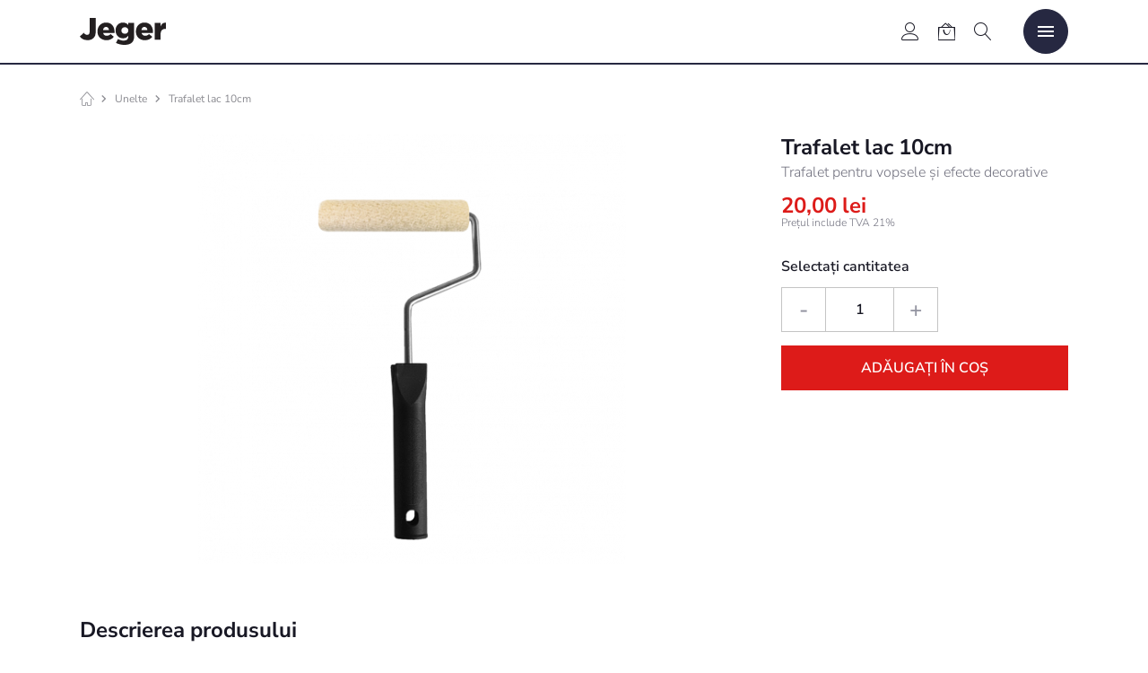

--- FILE ---
content_type: text/html;charset=UTF-8
request_url: https://jeger.com/ro/produse/trafalet-lac-10cm
body_size: 7615
content:
<!DOCTYPE html>
<html lang="ro">
  <head>

          <title>Trafalet lac 10cm | Jeger</title>

<base href="https://jeger.com/files/1/">

  <meta name="robots" content="index,follow">

      <link rel="canonical" href="https://jeger.com/ro/produse/trafalet-lac-10cm" />

                                            <link rel="alternate" hreflang="ro-RO" href="https://jeger.com/ro/produse/trafalet-lac-10cm" />
            
<meta charset="utf-8">
<meta name="application-name" content="Sklep Jeger">
<meta name="apple-mobile-web-app-title" content="Sklep Jeger">
<meta name="description" content="Trafalet pentru vopsele și efecte decorative">
<meta name="mobile-web-app-capable" content="yes">
<meta name="theme-color" content="#000000">
<meta name="viewport" content="width=device-width, initial-scale=1.0, viewport-fit=cover">

<meta name="facebook-domain-verification" content="5clerbzdncd2frz6jqz06fqw48e4er" />


<!-- manifest -->
<link rel="manifest" href="/site.webmanifest">

<!-- favicon -->
<link rel="shortcut icon" href="/favicon.ico">
<link rel="apple-touch-icon" sizes="180x180" href="/apple-touch-icon.png">
<link rel="icon" type="image/png" sizes="16x16" href="assets/fav/favicon-16x16.png">
<link rel="icon" type="image/png" sizes="32x32" href="assets/fav/favicon-32x32.png">
<link rel="mask-icon" href="assets/fav/safari-pinned-tab.svg" color="#231f20">

<!-- font / nunito sans -->
<link rel="stylesheet" href="assets/fonts/nunito-sans/font.css">
<!-- font / material symbols -->
<link rel="stylesheet" href="assets/fonts/material-symbols/font.css">

<!-- css / front -->
<link rel="stylesheet" href="assets/css/front.min.css?v=20251217b">
<!-- css / icomoon -->
<link rel="stylesheet" href="assets/icomoon/style.css?v=8">


<!-- js / jquery -->
<script src="assets/libs/jquery/jquery-4.0.0.min.js" defer></script>
<!-- js / front -->
<script src="assets/js/front.min.js?v=20251217b" type="module"></script>


      <meta name="google-site-verification" content="zaySpkzI1gmpcYOf4rrTzCbp7BybYUhfO4pLfNbdYhM" />
    <meta name="facebook-domain-verification" content="zaalxjnvy4txvspy4evux4s0xzeo12" />
      

<!-- Google Tag Manager -->
  
                  
    <script>(function(w,d,s,l,i){w[l]=w[l]||[];w[l].push({'gtm.start':
    new Date().getTime(),event:'gtm.js'});var f=d.getElementsByTagName(s)[0],
    j=d.createElement(s),dl=l!='dataLayer'?'&l='+l:'';j.async=true;j.src=
    'https://www.googletagmanager.com/gtm.js?id='+i+dl;f.parentNode.insertBefore(j,f);
    })(window,document,'script','dataLayer','GTM-NQWW36VT');</script>

  
<!-- Google Analytics -->
  
    <script async src="https://www.googletagmanager.com/gtag/js?id=G-ZRW281SMDV"></script>
    <script>
      window.dataLayer = window.dataLayer || [];
      function gtag(){dataLayer.push(arguments);}
      gtag('js', new Date());
      gtag('config', 'G-ZRW281SMDV');
    </script>

  
<!-- Facebook Pixel -->
            <script>
        var fbpixel_base_url='https://jeger.com/';var prefix='';var sufix='';function getURLParameter(url,name){return(RegExp(name+'='+'(.+?)(&|$)').exec(url)||[,0])[1];}!function(f,b,e,v,n,t,s){if(f.fbq)return;n=f.fbq=function(){n.callMethod?n.callMethod.apply(n,arguments):n.queue.push(arguments)};if(!f._fbq)f._fbq=n;n.push=n;n.loaded=!0;n.version='2.0';n.queue=[];t=b.createElement(e);t.async=!0;t.src=v;s=b.getElementsByTagName(e)[0];s.parentNode.insertBefore(t,s)}(window,document,'script','https://connect.facebook.net/en_US/fbevents.js');fbq('init','237072137621011'); fbq('track', 'PageView');
      </script>
      
  <!-- HotJar -->
  <script src="https://t.contentsquare.net/uxa/739be3dd8c658.js"></script>


<!-- Microformats -->


                
  </head>
  
  <body class="c-page c-page--stickyallowed" data-page-id="143" data-page-lang="ro-ro" data-page-type="product" data-page-protocol="https://" data-page-host="jeger.com" data-cart-url="https://jeger.com/ro/cos-cumparaturi" data-checkout-url="https://jeger.com/ro/checkout" data-currency-id="RON" data-currency-symbol="lei" data-category-title="Unelte" data-client-os="other" data-et="0.052" >
    
    <div class="c-page__body">

      <header id="PageHead" class="c-page__head">
                  <section class="c-section e-header" data-nav-transition-out="125">
  <div class="c-section__body">

    <div class="c-flex e-header__flex">

      <!-- @b header / nav-left -->
      
            
        <div class="c-flex__box c-flex__box--2-5 c-flex__box--inner-0 e-header__nav-left">
          <ul class="c-menu c-link">
                                      <li class="c-menu__item">
                <a class="c-menu__link" href="tel:0758871110">
                  <span class="c-icon c-icon--size-20">phone</span>
                  <strong>
                    <small>Departament tehnic:</small>
                    0 758 871 110
                  </strong>
                </a>
              </li>
              <li class="c-menu__item">
                <a class="c-menu__link" href="tel:0758871623">
                  <span class="c-icon c-icon--size-20">phone</span>
                  <strong>
                    <small>Departament online:</small>
                    0 758 871 623
                  </strong>
                </a>
              </li>
                      </ul>
                  </div>
      
      
      <!-- @b header / logo -->

      <div class="c-flex__box c-flex__box--inner-10 e-header__logo">
                  <a class="c-image" href="https://jeger.com/ro">
            <img src="assets/gfx/logo-black.svg" alt="Jeger">
          </a>
                <p class="e-header__label-logo">Art of Decoration</p>
      </div>

      <!-- @b header / nav-right -->
            
      <div class="c-flex__box c-flex__box--2-5 c-flex__box--inner-0 e-header__nav-right">

        <ul class="c-menu c-link">     
          
          <!-- @b header / langs -->
          
          
          <!-- @b header / stats -->
          
                    
          <!-- @b header / account -->

                                <li class="c-menu__item e-header-account">
  
    
  <span class="c-menu__link c-link__item">
    <span class="c-icon c-icon--size-20">user</span>
  </span>
  
  
  <ul class="c-submenu c-submenu--right">

    
      <li class="c-submenu__item">
        <span class="c-submenu__link">
          <button class="c-button" data-modal-trigger="1, e-account, Account">Autentificare</button>
        </span>
      </li>
      <li class="c-submenu__item">
        <span class="c-submenu__link c-submenu__link--accent" data-modal-trigger="2, e-account, Account">Înregistrare</span>
      </li>

    
  </ul>
</li>
                    
          <!-- @b header / cart -->

                      <li id="CartMini" class="c-menu__item e-header-cart">

  <a class="c-menu__link" href="https://jeger.com/ro/cos-cumparaturi">
    <span class="c-icon c-icon--size-20">bag</span>
    <span class="e-header-cart__badge">0</span>
  </a>

      
</li>
                    
          <!-- @b header / search -->
          
          <li class="c-menu__item">
            <span class="c-menu__link j-search-show">
              <span class="c-icon c-icon--size-20">magnifier</span>
            </span>
          </li>
          
        </ul>
        
                
      </div>

      <!-- @b header / nav -->

      <nav class="c-flex__box e-header__nav" aria-label="Header">
  <ul class="c-menu c-link e-main-menu">

    <li class="c-menu__item">
      <a class="c-menu__link" href="https://jeger.com/ro/efecte-decorative-pentru-pereti/efecte-de-beton">Efecte de beton</a>
    </li>
  
    <li class="c-menu__item">
      <a class="c-menu__link" href="https://jeger.com/ro/efecte-decorative-pentru-pereti/efecte-colectie-alba">Efecte Colecție Albă</a>
    </li>

    <li class="c-menu__item">
      <a class="c-menu__link" href="https://jeger.com/ro/efecte-decorative-pentru-pereti/efecte-perlate">Efecte perlate</a>
    </li>
    
    <li class="c-menu__item">
      <a class="c-menu__link" href="https://jeger.com/ro/efecte-decorative-pentru-pereti/efecte-metalice">Efecte metalice</a>
    </li>
 
    <li class="c-menu__item">
      <a class="c-menu__link" href="https://jeger.com/ro/unelte">Unelte</a>
    </li>
    
    <li class="c-menu__item">
      <a class="c-menu__link" href="https://jeger.com/ro/produse/produse-complementare">Produse complementare</a>
    </li>

  </ul>
</nav>
      <!-- @b header / nav-mobile -->
      
      <div class="c-flex__box e-header__nav-mobile">
        <ul class="c-menu c-menu--gaps-10 e-mobile-menu">
          <li class="c-menu__item">
            <span class="c-menu__link">
              <button class="c-button c-button--circle c-button--icon c-button--icon-menu e-mobile-menu__switch"></button>
            </span>
          </li>
        </ul>
      </div>
    </div>

  </div>
</section>
                                  </header>

              <section class="c-section e-breadcrumb">
  <div class="c-section__body">

    <ul class="c-breadcrumb c-link">

              <li class="c-breadcrumb__item">
          <a class="c-breadcrumb__link" href="/ro"></a>
        </li>
              <li class="c-breadcrumb__item">
          <a class="c-breadcrumb__link" href="/ro/unelte">Unelte</a>
        </li>
            
      <li class="c-breadcrumb__item">
        <span class="c-breadcrumb__link">Trafalet lac 10cm</span>
      </li>
    </ul>

  </div>
</section>
      
      <main id="PageMain" class="c-page__main">
        
  <section id="Product" class="c-section e-product">
    <div class="c-section__body">
      <div class="c-flex c-flex--gaps-40-60 e-product__grid">

          <div class="c-flex__box e-product__aside">

  <!-- @b product / aside / about -->

      <div class="e-product__aside-group h-order-1-m">
      <div class="c-flex c-flex--gaps-0 e-product-about j-about">
        <div class="c-flex__box c-flex__box--inner-15 e-product-about__info">
          
                      <h1 class="c-title c-title--size-24 e-product-about__title">
                                          Trafalet lac 10cm
            </h1>
          
                                    <p>Trafalet pentru vopsele și efecte decorative</p>
                      
                      <p class="e-product-about__price">
                                                                    <span class="j-price" data-default-price="20,00"><small class="e-product-about__price-from"></small> 20,00</span> lei
                    <span class="e-product-about__price-mix j-price-mix"></span>
                                                                          <span class="e-product-about__price-info">Prețul include TVA 21%</span>  
                                                            </p>
          
          
        </div>

                                        <div class="c-flex__box e-product-about__case h-display-none j-box-image" data-default-box="/files/media/x300/vernisroller-10cm-nl.png">
              <img src="/files/media/x300/vernisroller-10cm-nl.png" alt="Vernisroller 10cm" />
            </div>
                  
      </div>
    </div>
    
        
  <!-- @b product / aside / color -->

    
  <!-- @b product / aside / controls -->
  
    
  <!-- @b product / aside / variants -->

    
          
                
      
  
  <!-- @b product / aside / properties -->

          
  <!-- @b product / aside / others -->

    
  <!-- @b product / aside / buy -->

        
      <div class="e-product__aside-group h-order-3-m">
        
                          <p class="e-product__aside-label">Selectați cantitatea</p>
                
        <div class="c-flex c-flex--gaps-15 e-product-buy">
          
                      <div class="c-flex__box e-product-buy__amount">
              <div class="c-input e-amount">
                <button class="c-button c-button--outline c-button--square e-amount__decrease">-</button>
                <input class="e-amount__input j-amount" name="amount" type="number" min="1" max="999" value="1" data-unit="1">
                <button class="c-button c-button--outline c-button--square e-amount__increase">+</button>
              </div>
            </div>
                    
                      <div class="c-flex__box c-flex__box--inner-0 e-product-buy__price">
              <span class="j-price">20,00</span>
              lei
              <span class="e-product-buy__price-mix j-price-mix"></span>
            </div>
                     
                    <div class="c-flex__box c-flex__box--inner-15 e-product-buy__cart">
            <button id="AddToCart" class="c-button c-button--accent j-add-to-cart" data-product-id="143" data-product-grid="0" data-variant-id="" data-property-id="" data-amount="1" data-type="product">Adăugați în coș</button>

                        

                        
            
                      
            
            
                      
                        
          </div>
        </div>
      </div>
  
        
  <!-- @b product / aside / countries -->

  
      
      
  
</div>
                  <div class="c-flex__box c-link c-link--underline c-list c-list--gaps-5 e-product__description h-order-4-m">
  <h2 class="c-title c-title--size-24">Descrierea produsului</h2>
<p><strong>Trafalet efecte 18cm</strong> este creat pentru aplicarea efectelor decorative. Cu o lățime de 10 cm, puteți aplica cu ușurință efectul decorativ dorit. Este confecționat din microfibră și este prevăzut cu un mâner ergonomic.</p>
    <div class="e-product-download">
    <h2 class="c-title c-title--size-24">Descărcări</h2>
    <div class="c-flex c-flex--gaps-15">
      
                  
                  
                    <div class="c-flex__box">
          <a class="c-button c-button--outline c-button--size-40" href="/files/pim/tds/walek-do-lakierow-10cm-tds-ro-2025-09-10-f4ut5seff68c13823b25adbopqnmib4u.pdf">Fișa tehnică</a>
        </div>
            
    </div>
  </div>
    <div class="e-product-maker">
    <p><strong>Producător:</strong> Global Point Sp. z o.o. Sp.K., ul. Rozwoju 3, Biskupice Podgórne, 55-040 Kobierzyce, e-mail: jeger@jeger.pl, tel. +48 887 71 71 04</p>
  </div>
</div>        
          <div class="c-flex__box e-product__image h-order-2-m">
  
      <div class="c-image e-product-image" data-default-image="/files/media/vernisroller-10cm-nl.png">
      <img src="/files/media/vernisroller-10cm-nl.png" alt="Vernisroller 10cm" />
    </div>
    
  
  
</div>
      </div>
    </div>
  </section>

      </main>

      <footer id="PageFoot" class="c-page__foot">
                  <section class="c-section e-footer">
  <div class="c-section__body c-box c-box--inner-40">

    <!-- @b footer / contact -->

    <div class="c-flex c-link e-footer-contact">
      <div class="c-flex__box e-footer-contact__logo">
        <a class="c-image" href="https://jeger.com/ro">
          <img src="assets/gfx/logo-black.svg" alt="Jeger">
        </a>
      </div>
      
            
        <div class="c-flex__box c-flex__box--inner-5 e-footer-contact__phone">
          <p class="h-font-s-14 h-font-l-12 h-font-w-600">Departament tehnic:</p>
          <a href="tel:0758871110">0 758 871 110 <small>(luni-vineri 8:00-18:00)</small></a>
          <p class="h-font-s-12 h-font-l-12 h-font-w-300">Ai întrebări despre efecte și aplicare? <br>Suntem aici pentru a te ajuta.</p>
        </div>
      
        <div class="c-flex__box c-flex__box--inner-5 e-footer-contact__phone">
          <p class="h-font-s-14 h-font-l-12 h-font-w-600">Departament online:</p>
          <a href="tel:0758871623">0 758 871 623 <small>(luni-vineri 8:00-16:00)</small></a>
          <p class="h-font-s-12 h-font-l-12 h-font-w-300">Ai întrebări despre comanda ta online? <br>Suntem aici pentru a te ajuta.</p>
        </div>
      
        <div class="c-flex__box c-flex__box--inner-5 e-footer-contact__email" style="align-self: flex-start;">
          <p class="h-font-s-14 h-font-l-12 h-font-w-600">E-mail:</p>
          <a href="mailto:romania@jeger.com">romania@jeger.com</a>
          <p class="h-font-s-12 h-font-l-12 h-font-w-300">Vom răspunde în termen de 24 de ore <br>în zilele lucrătoare.</p>
        </div>
      
      
    </div>

    <!-- @b footer / nav -->
    
          <nav class="c-flex c-link e-footer-nav" aria-label="Footer">

  <div class="c-flex__box c-flex__box--1-3 c-flex__box--1-1-s">
    <h6>Cumpără și achiziționează</h6>
    <ul>
      <li><a href="https://jeger.com/ro/modalitati-de-livrare">Modalități de livrare</a></li>
      <li><a href="https://jeger.com/ro/modalitati-de-plata">Modalități de plată</a></li>
      <li><a href="https://jeger.com/ro/politica-de-retur">Politica de retur</a></li>
      <li><a href="/files/media/formular-de-retur-ro-v3.pdf">Formular de retur</a></li>
      <li><a href="https://jeger.com/ro/produse">Produse</a></li>
    </ul>
  </div>

  <div class="c-flex__box c-flex__box--1-3 c-flex__box--1-1-s">
    <h6>Formalități</h6>
    <ul>
      <li><a href="https://jeger.com/ro/sesizari-si-sugestii">Sesizări și sugestii</a></li>
      <li><a href="https://jeger.com/ro/termeni-si-conditii">Termeni și condiții</a></li>
      <li><a href="https://jeger.com/ro/politica-de-confidentialitate-si-cookies">Politica de confidențialitate și cookies</a></li>
          </ul>
  </div>
  
  <div class="c-flex__box c-flex__box--1-3 c-flex__box--1-1-s">
    <h6>Despre noi</h6>
    <ul>
      <li><a href="https://jeger.com/ro/despre-noi">Despre noi</a></li>
      <li><a href="https://jeger.com/ro/activitati-de-mediu">Activități de mediu</a></li>
      <li><a href="https://jeger.com/ro/contact">Contact</a></li>
    </ul>
  </div>

</nav>
    
    <!-- @b footer / social -->

        
    <!-- @b footer / logos -->
    
          <div class="c-flex c-flex--gaps-20 e-footer-logos">
        <a class="c-flex__box" href="https://ec.europa.eu/consumers/odr"><img src="/files/media/solutionarea-alternativa-a-litigiilor-ro-v2.svg" alt="Soluționarea alternativă a litigiilor" /></a>
        <a class="c-flex__box" href="https://anpc.ro/ce-este-sal"><img src="/files/media/solutionarea-online-a-litigiilor-ro-v2.svg" alt="Soluționarea online a litigiilor" /></a>
        <div class="c-flex__box e-footer-logos__payment">Procesarea plăților <img src="/files/media/procesarea-platilor-ro.png" alt="Procesarea plăților" /></div>
      </div>
    
    <!-- @b footer / copy -->

    <div class="c-flex c-flex--gaps-20 c-link e-footer-copy">
      
      <div class="c-flex__box e-footer-copy__info">
        <p>© 2026 Global Point Sp. z o.o. Sp.k. Toate drepturile rezervate.</p>
      </div>
      
      <div class="c-flex__box e-footer-copy__link">
  <span class="c-link__item j-show-cookiebot">Setări cookie</span>
</div>

    </div>

  </div>
</section>
              </footer>

                    
    </div>
    
          <div class="e-lightbox" data-lightbox-transition-out="125">

  <!-- @b lightbox / head -->

  <div class="e-lightbox__head"></div>

  <!-- @b lightbox / body -->

  <div class="e-lightbox__body">
    <div class="c-image">
      <img class="c-image__thumb" src="" alt="Thumb image">
      <img class="c-image__large" src="" alt="Large image">
    </div>
  </div>

  <!-- @b lightbox / foot -->

  <div class="e-lightbox__foot">
    <h6 class="e-lightbox__caption"></h6>
  </div>

  <!-- @b lightbox / close -->

  <div class="e-lightbox__close">
    <button class="c-button c-button--circle c-button--icon c-button--icon-close c-button--size-30"></button>
  </div>

  <!-- @b lightbox / prev -->

  <div class="e-lightbox__prev">
    <button class="c-button c-button--circle c-button--icon c-button--icon-prev c-button--size-60"></button>
  </div>

  <!-- @b lightbox / next -->

  <div class="e-lightbox__next">
    <button class="c-button c-button--circle c-button--icon c-button--icon-next c-button--size-60"></button>
  </div>

</div>
    
          <div class="c-modal" data-modal-transition-out="125">

  <!-- @b modal / dialog -->

  <div class="c-modal__dialog">
    <div class="c-modal__close">
      <button class="c-button c-button--circle c-button--icon c-button--icon-close c-button--outline c-button--size-30"></button>
    </div>
    <div class="c-modal__content"></div>
  </div>

  <!-- @b modal / prototypes -->

  <template class="c-modal__prototypes">

    <!-- @b modal / account login -->
    
    <div data-id="1" class="c-modal__content c-box c-box--inner-5">
      <h4 class="c-title c-title--size-28 c-modal__title">Înregistrare</h4>
      <form class="c-form" action="/api/account/login?lang=ro-ro" method="post" data-account="login" data-account-done="reload" data-account-fail="700, 710, 0, 0" data-account-spinner="500">
        <div class="c-form__section">
          <div class="c-form__items">
            <div class="c-form__item c-input c-input--floating" data-required="1" data-validate="^[\+a-zA-Z0-9._-]+@[a-zA-Z0-9.-]+\.[a-zA-Z]{2,20}$" data-trim="1">
              <label>
                <input name="email" type="text" placeholder="E-mail">
                <span class="c-form__label">E-mail</span>
              </label>
              <span class="c-form__error">Introduceți o adresă de e-mail validă</span>
            </div>
            <div class="c-form__item c-input c-input--floating" data-required="1" data-validate="^.{8,}$" data-trim="1">
              <label>
                <input name="password" type="password" placeholder="Parola">
                <span class="c-form__label">Parola</span>
              </label>
              <span class="c-form__error">Introduceți o parolă validă</span>
            </div>
          </div>
        </div>
        <div class="c-form__info c-link c-link--hoverline">
          <span class="c-link__item" data-modal-trigger="3, e-account, Account">Ați uitat parola?</span>
        </div>
        <div class="c-form__foot">
          <button class="c-button" type="submit" disabled>Autentificare</button>
        </div>
      </form>
    </div>

    <!-- @b modal / account register -->
    
    <div data-id="2" class="c-modal__content c-box c-box--inner-5">
      <h4 class="c-title c-title--size-28">Înregistrare</h4>
      <form class="c-form" action="/api/account/add?lang=ro-ro" method="post" data-account="register" data-account-done="reload" data-account-fail="700, 710, 0, 0" data-account-spinner="500">
        <div class="c-form__section">
          <div class="c-form__items">
            <div class="c-form__item c-input c-input--floating" data-required="1" data-validate="^[\+a-zA-Z0-9._-]+@[a-zA-Z0-9.-]+\.[a-zA-Z]{2,20}$" data-trim="1">
              <label>
                <input name="email" type="text" placeholder="E-mail">
                <span class="c-form__label">E-mail</span>
              </label>
              <span class="c-form__error">Introduceți o adresă de e-mail validă</span>
            </div>
            <div class="c-form__item c-re-password c-re-password--floating" data-required="1" data-validate="^.{8,}$" data-trim="1">
              <div class="c-re-password__item">
                <label>
                  <input name="password" type="password" placeholder="Parola">
                  <span class="c-form__label">Parola</span>
                </label>
                <span class="c-form__error">Introduceți o parolă validă</span>
              </div>
              <div class="c-re-password__item">
                <label>
                  <input name="re-password" type="password" placeholder="Repetați parola">
                  <span class="c-form__label">Repetați parola</span>
                </label>
                <span class="c-form__error">Parolele nu sunt la fel</span>
              </div>
            </div>
            <div class="c-form__item c-form__item--info">
              <p>Parola trebuie să aibă cel puțin opt caractere.</p>
            </div>
            <div class="c-form__item c-checkbox" data-required="1">
              <label>
                <input name="agree" type="checkbox" value="1">
                <span>Declar că am citit documentul &quot;<a href="https://jeger.com/ro/termeni-si-conditii">Termeni și condiții</a>&quot; și accept dispozițiile acestuia</span>
              </label>
              <span class="c-form__error">Trebuie să vă dați consimțământul</span>
            </div>
          </div>
        </div>
        <div class="c-form__foot">
          <button class="c-button" type="submit" disabled>Înregistrare</button>
        </div>
      </form>
    </div>
    
    <!-- @b modal / account password -->
    
    <div data-id="3" class="c-modal__content c-box c-box--inner-5">
      <h4 class="c-title c-title--size-28">Resetarea parolei</h4>
      <p>Vă rugăm să introduceți adresa de e-mail pe care o utilizați pentru a vă conecta la site-ul nostru. În cazul în care contul există, vă vom trimite un link pentru a vă reseta parola la adresa pe care ați introdus-o.</p>
      <form class="c-form" action="/api/account/password/changerequest?lang=ro-ro" method="post" data-account="password-request" data-account-done="200, 211, 0, 1" data-account-fail="700, 710, 0, 0" data-account-spinner="500">
        <div class="c-form__section">
          <div class="c-form__items">
            <div class="c-form__item c-input c-input--floating" data-required="1" data-validate="^[\+a-zA-Z0-9._-]+@[a-zA-Z0-9.-]+\.[a-zA-Z]{2,20}$" data-trim="1">
              <label>
                <input name="email" type="text" placeholder="E-mail">
                <span class="c-form__label">E-mail</span>
              </label>
              <span class="c-form__error">Introduceți o adresă de e-mail validă</span>
            </div>
          </div>
        </div>
        <div class="c-form__foot">
          <button class="c-button" type="submit" disabled>Trimiteți</button>
        </div>
      </form>
    </div>
    
    <!-- @b modal / added to cart (product) -->
    
    <div data-id="996" class="c-modal__content c-box c-box--inner-30">
      <h4 class="c-title c-title--deco e-cart-modal__title">Produs adăugat în coș</h4>

<!-- product info -->

<div class="j-info"></div>

<!-- buttons -->

<div class="c-flex c-flex--gaps-30-15 e-cart-modal__buttons">
  <div class="c-flex__box">
    <button class="c-button c-button--outline j-hide">ÎNAPOI LA MAGAZIN</button>
  </div>
  <div class="c-flex__box">
    <a class="c-button c-button--accent" href="https://jeger.com/ro/cos-cumparaturi">MERGI LA COȘ</a>
  </div>
</div>

<!-- foot -->

<div class="c-box c-box--inner-30 e-cart-modal__foot">
  
            <h6 class="c-title e-cart-modal__subtitle">Unelte</h6>
      
      
  <div class="e-slider e-slider--wide-nav" data-slider-transition="375">

    <!-- @b slider / body -->

    <div class="e-slider__body">
                        <div class="c-flex c-flex--gaps-30-0 e-cart-modal__load j-load" data-url="/api/list/getdata?key=akcesoria-i-narzedzia&template=products-items-basic&lang=ro-ro"></div>
                  </div>


    <!-- @b slider / nav -->

    <div class="e-slider__nav">
      <button class="e-slider__prev c-button c-button--circle c-button--icon c-button--icon-prev c-button--size-40 e-slider__prev--inactive"></button>
      <button class="e-slider__next c-button c-button--circle c-button--icon c-button--icon-next c-button--size-40"></button>
    </div>

  </div>
</div>
    </div>
    
    <!-- @b modal / amount calculator (product) -->
    
    <div data-id="997" class="c-modal__content c-box c-box--inner-5">
      <h4 class="c-title c-title--size-24">Trafalet lac 10cm <span class="j-variant"></span></h4>
<p>Pentru a calcula cantitatea de produs necesară pentru efectuarea lucrărilor, introduceți suprafața în câmpul de mai jos și apăsați butonul &quot;Calculați&quot;.</p>

<div class="c-flex c-flex--gaps-20 e-amount-calculator__input">
	<div class="c-flex__box c-flex__box--1-2">
    <div class="c-input c-input--floating">
      <label>
        <input class="j-area" name="area" type="text" inputmode="numeric" pattern="[0-9]*" placeholder="m²">
        <span class="c-form__label">m²</span>
      </label>
    </div>
  </div>
  <div class="c-flex__box c-flex__box--1-2">
    <button class="c-button j-calculate" disabled>Calculați</button>
  </div>
</div>

<div class="c-box c-box--inner-20 e-amount-calculator__output j-results">
  <table>
    <thead>
      <tr>
        <th>Ambalare</th>
        <th>Cantitate</th>
      </tr>
    </thead>
    <tbody class="j-table-body">
      <tr class="j-table-row" data-property-id="" data-property-name="" data-property-efficiency="" data-property-amount="">
        <td class="j-table-name"></td>
        <td><span class="j-table-amount"></span> buc.</td>
      </tr>
    </tbody>
  </table>
  <button class="c-button c-button--accent j-add-to-cart" data-product-id="143" data-product-grid="0" data-variant-id="" data-property-id="" data-amount="1" data-type="product">Adăugați în coș</button>
</div>
    </div>
    
    <!-- @b modal / product list (color picker) -->
    
    <div data-id="998" class="c-modal__content c-box c-box--inner-40">
      <h4 class="c-title c-title--deco e-color-picker-modal__title">Selectați un produs</h4>
<div class="c-flex c-flex--gaps-40">

    
  
</div>
    </div>
    
    <!-- @b modal / product item (cart, ajax) -->

    <div data-id="999" class="c-modal__content"></div>

  </template>
</div>
        
          <section id="ColorPicker" class="c-section e-color-picker">
  <div class="c-section__body">

    <!-- @b color-picker / close -->

    <button class="c-button c-button--circle c-button--icon c-button--icon-close c-button--outline e-color-picker__close j-close"></button>

    <!-- @b color-picker / title -->

    <h1 class="c-title c-title--size-28 e-color-picker__title">Selectați o paletă și apoi o culoare</h1>

    <!-- @b color-picker / palettes -->

    <div class="c-flex c-flex--gaps-15 e-color-picker__palettes j-palettes">

      <div class="c-flex__box">
        <button class="c-button c-button--outline j-load j-jeger-palette" data-palette-id="x..00000000">Jeger Color is...</button>
      </div>

      <div class="c-flex__box">
        <button class="c-button c-button--outline j-load" data-palette-id="x.100000000">Jeger Off Whites</button>
      </div>

      <div class="c-flex__box">
        <button class="c-button c-button--outline j-load" data-palette-id="x0010000000">Jeger Timeless Collection</button>
      </div>
      
      <div class="c-flex__box">
        <button class="c-button c-button--outline j-load" data-palette-id="x0000010000">Jeger Color Trendy 2025</button>
      </div>

      <div class="c-flex__box">
        <button class="c-button c-button--outline j-load" data-palette-id="x0001000000">NCS</button>
      </div>
      
      <div class="c-flex__box">
        <button class="c-button c-button--outline j-load" data-palette-id="x0000100000">RAL</button>
      </div>

    </div>

    <!-- @b color-picker / search -->

    <div class="e-color-picker__search">
      <input class="j-search" name="color-search" placeholder="Introduceți numele sau numărul culorii" type="text">
    </div>

    <!-- @b color-picker / subpalettes -->

    <div class="c-flex c-flex--gaps-15 e-color-picker__subpalettes j-subpalettes">
      <div class="c-flex__box">
        <h5 class="c-title c-title--size-18">Grupuri de culori</h5>
      </div>

      <div class="c-flex__box">
        <button class="c-button c-button--size-40 c-button--outline j-load" data-palette-id="x..00000000">Toate</button>
      </div>

      <div class="c-flex__box">
        <button class="c-button c-button--size-40 j-load" data-palette-id="xA.00000000" style="background-color: #f8f6ee;"></button>
      </div>

      <div class="c-flex__box">
        <button class="c-button c-button--size-40 j-load" data-palette-id="xB.00000000" style="background-color: #e7e5e6;"></button>
      </div>

      <div class="c-flex__box">
        <button class="c-button c-button--size-40 j-load" data-palette-id="xC.00000000" style="background-color: #f5ecde;"></button>
      </div>

      <div class="c-flex__box">
        <button class="c-button c-button--size-40 j-load" data-palette-id="xD.00000000" style="background-color: #ffef97;"></button>
      </div>

      <div class="c-flex__box">
        <button class="c-button c-button--size-40 j-load" data-palette-id="xE.00000000" style="background-color: #ffc2a0;"></button>
      </div>

      <div class="c-flex__box">
        <button class="c-button c-button--size-40 j-load" data-palette-id="xF.00000000" style="background-color: #f06266;"></button>
      </div>

      <div class="c-flex__box">
        <button class="c-button c-button--size-40 j-load" data-palette-id="xG.00000000" style="background-color: #fc8da8;"></button>
      </div>

      <div class="c-flex__box">
        <button class="c-button c-button--size-40 j-load" data-palette-id="xH.00000000" style="background-color: #efc9f1;"></button>
      </div>

      <div class="c-flex__box">
        <button class="c-button c-button--size-40 j-load" data-palette-id="xI.00000000" style="background-color: #b7d2fa;"></button>
      </div>

      <div class="c-flex__box">
        <button class="c-button c-button--size-40 j-load" data-palette-id="xJ.00000000" style="background-color: #d1ecb7;"></button>
      </div>
    </div>

    <!-- @b color-picker / samples -->

    <div class="c-flex c-flex--gaps-40 e-color-picker__samples j-samples">
    </div>

    <!-- @b color-picker / info -->

    <p class="e-color-picker__info">Culorile afișate pe ecran pot fi diferite de culorile produselor în realitate. Vi le prezentăm pentru referință.</p>

  </div>
</section>
    
          <div class="e-toast" data-toast-dismiss="5000" data-toast-limit="5" data-toast-transition="125">

  <!-- @b toast / body -->

  <div class="e-toast__body"></div>

  <!-- @b toast / prototypes -->

  <template class="e-toast__prototypes">
    <div data-id="100" class="c-alert c-alert--info">
      <div class="c-alert__close">
        <button class="c-button c-button--circle c-button--icon c-button--icon-close c-button--size-30"></button>
      </div>
      <p><span class="c-alert__title"></span><span class="c-alert__message"></span></p>
    </div>

    <div data-id="200" class="c-alert c-alert--success">
      <div class="c-alert__close">
        <button class="c-button c-button--circle c-button--icon c-button--icon-close c-button--size-30"></button>
      </div>
      <p><span class="c-alert__title"></span><span class="c-alert__message"></span></p>
    </div>

    <div data-id="600" class="c-alert c-alert--warning">
      <div class="c-alert__close">
        <button class="c-button c-button--circle c-button--icon c-button--icon-close c-button--size-30"></button>
      </div>
      <p><span class="c-alert__title"></span><span class="c-alert__message"></span></p>
    </div>
    
    <div data-id="700" class="c-alert c-alert--error">
      <div class="c-alert__close">
        <button class="c-button c-button--circle c-button--icon c-button--icon-close c-button--size-30"></button>
      </div>
      <p><span class="c-alert__title"></span><span class="c-alert__message"></span></p>
    </div>
  </template>

  <!-- @b toast / messages -->

  <template class="e-toast__messages">
    <div data-id="210">Vă mulțumim că ați trimis formularul.</div>     <div data-id="211">Am trimis procedura de schimbare a parolei la adresa de e-mail furnizată.</div>     <div data-id="212">Parola dvs. a fost schimbată.</div>     <div data-id="250">Proba a fost adăugată în coș.</div>     
    <div data-id="650">
              Trebuie să alegeți culoarea.           </div>

          <div data-id="651">
                  Trebuie să alegeți capacitatea/greutate.               </div>
        
    <div data-id="652">Trebuie să alegeți cantitatea.</div>     <div data-id="653">Trebuie să alegeți culoarea.</div>     <div data-id="654">Trebuie să furnizați un e-mail.</div>     <div data-id="655">Trebuie să furnizați dimensiunile.</div> 
    <div data-id="710">A apărut o eroare neașteptată. Verificați conexiunea la internet.</div>     <div data-id="711">A apărut o eroare de formular. Verificați corectitudinea datelor.</div>   </template>

  <!-- @b toast / titles -->

  <template class="e-toast__titles">
    <div data-id="100">Info</div>
    <div data-id="200">Success</div>
    <div data-id="600">Warning</div>
    <div data-id="700">Error</div>
  </template>

</div>
    
          <div class="c-wait" data-wait-transition-out="125">
  <div class="c-wait__spinner">
    <img src="assets/gfx/wait-spinner.svg" alt="Așteptați">
  </div>
  <div class="c-wait__label">
    <p>Așteptați</p>
  </div>
</div>
        
          <div class="e-search j-search j-search--desktop">
  <div class="e-search__sidebar j-search-sidebar">
    <div class="c-box c-box--inner-30 e-search__head">
      <h6 class="c-title c-title--deco-left c-title--size-24">Căutare</h6>
      <div class="c-input e-search-query j-search-query" data-query-lang="ro-ro" data-query-limit="0">
        <label>
          <input class="e-search-query__input j-search-query-input" name="search" type="text" placeholder="Ce cauți?">
          <button class="c-button c-button--icon c-button--icon-close e-search-query__clear j-search-query-clear"></button>
        </label>
      </div>
      <button class="c-button c-button--circle c-button--icon c-button--icon-close c-button--outline c-button--size-40 j-search-hide"></button>
    </div>
    <div class="e-search__body j-search-results"></div>
  </div>
</div>
        
    
          <script>
  
  document.addEventListener("DOMContentLoaded", function() {
    
  });
  
</script>


        
            
  </body>
</html>

--- FILE ---
content_type: text/css
request_url: https://jeger.com/files/1/assets/fonts/nunito-sans/font.css
body_size: 15
content:
/* Nunito Sans - Variable Font (normal) */
@font-face {
  font-family: "Nunito Sans";
  src: url("./nunito-sans.ttf") format("truetype");
  font-weight: 200 900;
  font-style: normal;
  font-display: swap;
}

/* Nunito Sans - Variable Font (italic) */
@font-face {
  font-family: "Nunito Sans";
  src: url("./nunito-sans-italic.ttf") format("truetype");
  font-weight: 200 900;
  font-style: italic;
  font-display: swap;
}



--- FILE ---
content_type: text/css
request_url: https://jeger.com/files/1/assets/fonts/material-symbols/font.css
body_size: -12
content:
/* Material Symbols - Outlined */
@font-face {
  font-family: "Material Symbols Outlined";
  src: url("./material-symbols-outlined.ttf") format("truetype");
  font-weight: 100 700;
  font-style: normal;
  font-display: swap;
}



--- FILE ---
content_type: text/css
request_url: https://jeger.com/files/1/assets/icomoon/style.css?v=8
body_size: 520
content:
@font-face {
  font-family: 'icomoon';
  src:  url('fonts/icomoon.eot?2bxvfx');
  src:  url('fonts/icomoon.eot?2bxvfx#iefix') format('embedded-opentype'),
    url('fonts/icomoon.ttf?2bxvfx') format('truetype'),
    url('fonts/icomoon.woff?2bxvfx') format('woff'),
    url('fonts/icomoon.svg?2bxvfx#icomoon') format('svg');
  font-weight: normal;
  font-style: normal;
  font-display: block;
}

[class^="c-icon"], [class*=" c-icon"] {
  /* use !important to prevent issues with browser extensions that change fonts */
  font-family: 'icomoon' !important;
  speak: never;
  font-style: normal;
  font-weight: normal;
  font-variant: normal;
  text-transform: none;
  line-height: 1;
  
  /* Enable Ligatures ================ */
  letter-spacing: 0;
  -webkit-font-feature-settings: "liga";
  -moz-font-feature-settings: "liga=1";
  -moz-font-feature-settings: "liga";
  -ms-font-feature-settings: "liga" 1;
  font-feature-settings: "liga";
  -webkit-font-variant-ligatures: discretionary-ligatures;
  font-variant-ligatures: discretionary-ligatures;

  /* Better Font Rendering =========== */
  -webkit-font-smoothing: antialiased;
  -moz-osx-font-smoothing: grayscale;
}

.c-icon-info:before {
  content: "\e91e";
}
.c-icon-ar:before {
  content: "\e91d";
}
.c-icon-chevron-right-2:before {
  content: "\e917";
}
.c-icon-earth:before {
  content: "\e918";
}
.c-icon-heart:before {
  content: "\e919";
}
.c-icon-menu:before {
  content: "\e91a";
}
.c-icon-close:before {
  content: "\e91b";
}
.c-icon-arrow-left:before {
  content: "\e91c";
}
.c-icon-arrow-right:before {
  content: "\e916";
}
.c-icon-chart:before {
  content: "\e915";
}
.c-icon-linkedin:before {
  content: "\e914";
}
.c-icon-calculator:before {
  content: "\e906";
}
.c-icon-cart:before {
  content: "\e913";
}
.c-icon-chevron-right:before {
  content: "\e90f";
}
.c-icon-chevron-left:before {
  content: "\e910";
}
.c-icon-chevron-up:before {
  content: "\e911";
}
.c-icon-chevron-down:before {
  content: "\e912";
}
.c-icon-plus:before {
  content: "\e90e";
}
.c-icon-trash:before {
  content: "\e90d";
}
.c-icon-bulb:before {
  content: "\e90c";
}
.c-icon-facebook:before {
  content: "\e907";
}
.c-icon-pinterest:before {
  content: "\e908";
}
.c-icon-youtube:before {
  content: "\e909";
}
.c-icon-instagram:before {
  content: "\e90a";
}
.c-icon-blogger:before {
  content: "\e90b";
}
.c-icon-magnifier:before {
  content: "\e905";
}
.c-icon-phone:before {
  content: "\e900";
}
.c-icon-bag:before {
  content: "\e901";
}
.c-icon-user:before {
  content: "\e902";
}
.c-icon-envelope:before {
  content: "\e903";
}
.c-icon-home:before {
  content: "\e904";
}


--- FILE ---
content_type: application/javascript
request_url: https://jeger.com/files/1/assets/js/sample-list.min.js?v=20251217
body_size: 265
content:
import{getter as globalGetter}from"./global.min.js?v=20251217";import{signal as modalSignal,template as modalTemplate}from"./modal.min.js?v=20251217";let root=()=>$("#SampleList"),conf={modal:{prototypeId:999,rootClass:"e-product-modal",rootId:"Product"}},node={addButton:{name:".j-add",byRoot:()=>root().find(node.addButton.name)}},getter={productId:o=>parseInt(o.attr("data-product-id"))||0},template={sampleModal:(o,t)=>"/api/page/getdata?template=sample-details-modal&lang="+t+"&id="+o},worker={handleUiActions:()=>{node.addButton.byRoot().on("click",function(){var o=$(this),o=getter.productId(o);helper.showSampleModal(o)})}},helper={showSampleModal:o=>{modalTemplate.content(conf.modal.prototypeId).load(template.sampleModal(o,globalGetter.pageLang()),function(){$("body").trigger(modalSignal.show,[conf.modal.prototypeId,conf.modal.rootClass,conf.modal.rootId])})}};export{root,worker};
//# sourceMappingURL=sample-list.min.js.map

--- FILE ---
content_type: application/javascript
request_url: https://jeger.com/files/1/assets/js/page.min.js
body_size: 320
content:
let root=()=>$(".c-page"),signal={pageLoaded:"page:loaded",pageWidth:"page:width",pageHeight:"page:height",viewWidth:"view:width",viewHeight:"view:height",viewScroll:"view:scroll",viewIsTop:"view:istop"},node={pageBody:{name:".c-page__body",byRoot:()=>root().find(node.pageBody.name)},sectionBody:{name:".c-section__body",byRoot:()=>node.pageBody.byRoot().find(node.sectionBody.name)}},data={pageLoaded:{key:"pageLoaded",initialValue:0},pageWidth:{key:"pageWidth",initialValue:0},pageHeight:{key:"pageHeight",initialValue:0},viewWidth:{key:"viewWidth",initialValue:0},viewHeight:{key:"viewHeight",initialValue:0},viewScroll:{key:"viewScroll",initialValue:0},viewIsTop:{key:"viewIsTop",initialValue:0}},getter={pageLoaded:()=>window.loaded?1:0,pageWidth:()=>node.sectionBody.byRoot().width(),pageHeight:()=>node.pageBody.byRoot().height(),viewWidth:()=>$(window).width(),viewHeight:()=>$(window).height(),viewScroll:()=>$(window).scrollTop(),viewIsTop:()=>getter.viewScroll()<=0?1:0},worker={handleUiActions:()=>{helper.emitSignals(),$(window).on("resize",function(){helper.emitSignals()}),$(window).on("scroll",function(){helper.emitSignals()})}},helper={emitSignals:()=>{$.each(signal,function(e,i){var o=getter[e]();o!=root().data(data[e].key)&&(root().data(data[e].key,o),$("body").trigger(i,o))})},emitSignalPageLoaded:()=>{"complete"==document.readyState?(window.loaded=!0,helper.emitSignals()):$(window).on("load",function(){window.loaded=!0,helper.emitSignals()})}};export{root,signal,getter,worker,helper};
//# sourceMappingURL=page.min.js.map

--- FILE ---
content_type: application/javascript
request_url: https://jeger.com/files/1/assets/js/front.min.js?v=20251217b
body_size: 1298
content:
import{root as pageRoot,worker as pageWorker,helper as pageHelper}from"./page.min.js?v=20251217";import{root as accordionRoot,worker as accordionWorker}from"./accordion.min.js?v=20251217";import{root as accountRoot,worker as accountWorker}from"./account.min.js?v=20251217";import{root as carouselRoot,worker as carouselWorker}from"./carousel.min.js?v=20251217";import{root as collapseRoot,worker as collapseWorker}from"./collapse.min.js?v=20251217";import{root as cookieRoot,worker as cookieWorker}from"./cookie.min.js?v=20251217";import{root as dropdownRoot,worker as dropdownWorker}from"./dropdown.min.js?v=20251217";import{root as formRoot,worker as formWorker}from"./form.min.js?v=20251217";import{root as headerRoot,worker as headerWorker}from"./header.min.js?v=20251217";import{root as lightboxRoot,worker as lightboxWorker}from"./lightbox.min.js?v=20251217";import{root as modalRoot,signal as modalSignal,worker as modalWorker}from"./modal.min.js?v=20251217";import{root as parallaxRoot,worker as parallaxWorker}from"./parallax.min.js?v=20251217";import{root as sliderRoot,worker as sliderWorker}from"./slider.min.js?v=20251217";import{root as toastRoot,worker as toastWorker}from"./toast.min.js?v=20251217";import{root as waitRoot,worker as waitWorker}from"./wait.min.js?v=20251217";import{root as amountRoot,worker as amountWorker}from"./amount.min.js?v=20251217";import{worker as amountCalculatorWorker}from"./amount-calculator.min.js?v=20251217";import{root as cartRoot,worker as cartWorker}from"./cart.min.js?v=20251217";import{root as cartMiniRoot,worker as cartMiniWorker}from"./cart-mini.min.js?v=20251217";import{root as checkoutRoot,worker as checkoutWorker}from"./checkout.min.js?v=20251217";import{root as checkoutThxRoot,worker as checkoutThxWorker}from"./checkout-thx.min.js?v=20251217";import{root as colorPickerRoot,worker as colorPickerWorker}from"./color-picker.min.js?v=20251217";import{root as curtainRoot,worker as curtainWorker}from"./curtain.min.js?v=20251217";import{root as listFilterRoot,worker as listFilterWorker}from"./list-filter.min.js?v=20251217";import{root as listTestersRoot,worker as listTestersWorker}from"./list-testers.min.js?v=20251217";import{root as loadRoot,worker as loadWorker}from"./load.min.js?v=20251217";import{root as mobileNavRoot,worker as mobileNavWorker}from"./mobile-nav.min.js?v=20251217";import{root as offerRoot,worker as offerWorker}from"./offer.min.js?v=20251217";import{root as productRoot,worker as productWorker}from"./product.min.js?v=20251217";import{root as productModalRoot,worker as productModalWorker}from"./product-modal.min.js?v=20251217";import{root as sampleListRoot,worker as sampleListWorker}from"./sample-list.min.js?v=20251217";import{root as searchRoot,worker as searchWorker}from"./search.min.js?v=20251217";import{root as sliderFilterRoot,worker as sliderFilterWorker}from"./slider-filter.min.js?v=20251217";import{worker as urlWorker}from"./url.min.js?v=20251217";import{root as devbarRoot,worker as devbarWorker}from"./devbar.min.js?v=20251217";import{worker as facebookWorker}from"./facebook.min.js?v=20251217";import{worker as googleWorker}from"./google.min.js?v=20251217";$(function(){pageRoot().length&&pageWorker.handleUiActions(),accordionRoot().length&&accordionWorker.handleUiActions(),accountWorker.handleLogout(),(accountRoot().length||modalRoot().length)&&accountWorker.handleForm(),carouselRoot().length&&(carouselWorker.handleUiActions(),carouselWorker.initialize()),collapseRoot().length&&collapseWorker.handleUiActions(),cookieRoot().length&&(cookieWorker.handleUiActions(),cookieWorker.initialize()),dropdownRoot().length&&dropdownWorker.handleUiActions(),(formRoot().length||modalRoot().length)&&(formWorker.validate(),formWorker.send(),formWorker.initialize(),$("body").on(modalSignal.showDone,function(){formWorker.initialize()})),headerRoot().length&&(headerWorker.handleUiActions(),headerWorker.initialize()),lightboxRoot().length&&lightboxWorker.handleUiActions(),modalRoot().length&&(modalWorker.handleHide(),modalWorker.handleShow(),modalWorker.handleUiActions()),parallaxRoot().length&&parallaxWorker.handleUiActions(),sliderRoot().length&&(sliderWorker.handleUiActions(),sliderWorker.initialize()),toastRoot().length&&(toastWorker.handleShow(),toastWorker.handleUiActions()),waitRoot().length&&(waitWorker.handleEnd(),waitWorker.handleStart()),amountRoot().length&&amountWorker.handleUiActions(),cartRoot().length&&(cartWorker.handleCodeAdd(),cartWorker.handleCodeRemove(),cartWorker.handleData(),cartWorker.handleEmpty(),cartWorker.handleItemAdd(),cartWorker.handleItemAmount(),cartWorker.handleItemRemove(),cartWorker.handleItemValidate(),cartWorker.handleUiActions(),cartWorker.initialize(),productWorker.handleAmountChange(),productWorker.handlePriceChange(),productWorker.handlePropertyChange(),productWorker.handleVariantChange(),productWorker.handleUiActions(),productModalWorker.handleUiActions()),cartMiniRoot().length&&(cartMiniWorker.handleCodeAddDone(),cartMiniWorker.handleCodeRemoveDone(),cartMiniWorker.handleEmptyDone(),cartMiniWorker.handleItemAddDone(),cartMiniWorker.handleItemAmountDone(),cartMiniWorker.handleItemRemoveDone(),cartMiniWorker.handleUiActions(),cartRoot().length||cartWorker.handleEmpty()),checkoutRoot().length&&(checkoutWorker.handleAccount(),checkoutWorker.handleDeliveryAs(),checkoutWorker.handleDeliveryCountry(),checkoutWorker.handleDeliveryMethod(),checkoutWorker.handleDeliveryPick(),checkoutWorker.handleInvoice(),checkoutWorker.handleInvoiceAs(),checkoutWorker.handleInvoiceCountry(),checkoutWorker.handleInvoiceOther(),checkoutWorker.handleInvoicePick(),checkoutWorker.handleMessage(),checkoutWorker.handleSubmit(),checkoutWorker.handleSummary(),checkoutWorker.handleUiActions(),checkoutWorker.initialize(),cartWorker.handleData(),cartWorker.initialize()),checkoutThxRoot().length&&(checkoutThxWorker.handleOrderDone(),checkoutThxWorker.initialize()),colorPickerRoot().length&&(colorPickerWorker.handleClose(),colorPickerWorker.handleOpen(),colorPickerWorker.handleLoad(),colorPickerWorker.handleLoadDone(),colorPickerWorker.handleSearch(),colorPickerWorker.handleUiActions(),colorPickerWorker.initialize(),urlWorker.setParameterBySignal()),curtainRoot().length&&curtainWorker.handleUiActions(),listFilterRoot().length&&(listFilterWorker.handleSignals(),listFilterWorker.handleUiActions(),listFilterWorker.initialize(),urlWorker.setParameterBySignal()),listTestersRoot().length&&listTestersWorker.handleUiActions(),loadRoot().length&&loadWorker.initialize(),mobileNavRoot().length&&(mobileNavWorker.handleSignals(),mobileNavWorker.handleUiActions()),offerRoot().length&&(offerWorker.handleSend(),offerWorker.handleShow()),productRoot().length&&(productWorker.handleAmountChange(),productWorker.handleColorChange(),productWorker.handleDimensionChange(),productWorker.handlePriceChange(),productWorker.handlePropertyChange(),productWorker.handleVariantChange(),productWorker.handleUiActions(),productWorker.initialize(),amountCalculatorWorker.handleUiActions(),amountCalculatorWorker.initialize(),cartWorker.handleItemAdd(),cartWorker.handleItemAddMixVer2(),cartWorker.handleItemValidate(),urlWorker.setParameterBySignal()),productModalRoot().length&&!cartRoot().length&&(productModalWorker.handleUiActions(),amountWorker.handleUiActions(),cartWorker.handleItemAdd(),cartWorker.handleItemAddMixVer2(),cartWorker.handleItemValidate(),productWorker.handleAmountChange(),productWorker.handleColorChange(),productWorker.handlePriceChange(),productWorker.handlePropertyChange(),productWorker.handleVariantChange(),productWorker.handleUiActions()),sampleListRoot().length&&(sampleListWorker.handleUiActions(),cartWorker.handleItemAdd(),cartWorker.handleItemValidate(),productWorker.handleColorChange(),productWorker.handleVariantChange(),productWorker.handleUiActions()),searchRoot().length&&(searchWorker.handleSignals(),searchWorker.handleUiActions()),sliderFilterRoot().length&&sliderFilterWorker.handleUiActions(),devbarRoot().length&&devbarWorker.handleUiActions(),cartRoot().length&&(facebookWorker.handleCart(),googleWorker.handleCart()),checkoutRoot().length&&(facebookWorker.handleCheckout(),googleWorker.handleCheckout()),checkoutThxRoot().length&&(facebookWorker.handleCheckoutThx(),googleWorker.handleCheckoutThx()),productRoot().length&&(facebookWorker.handleProduct(),googleWorker.handleProduct()),$(".j-show-cookiebot").on("click",function(){try{Cookiebot.show()}catch(o){console.log(o)}}),pageRoot().length&&pageHelper.emitSignalPageLoaded()});
//# sourceMappingURL=front.min.js.map

--- FILE ---
content_type: application/javascript
request_url: https://jeger.com/files/1/assets/js/list-filter.min.js?v=20251217
body_size: 747
content:
import{getter as globalGetter}from"./global.min.js?v=20251217";import{conf as urlConf,signal as urlSignal}from"./url.min.js?v=20251217";let root=()=>$("#ListFilter"),conf={loadOpacity:.125},signal={categoryChange:"listfilter:categorychange",subcategoryChange:"listfilter:subcategorychange"},node={category:{name:".j-category",byRoot:()=>root().find(node.category.name)},subcategory:{name:".j-subcategory",byRoot:()=>root().find(node.subcategory.name),byName:e=>root().find(node.subcategory.name+"[name='"+e+"']")},items:{name:".j-items",byRoot:()=>root().find(node.items.name)}},getter={template:()=>root().attr("data-items-template"),category:{url:e=>e.val()},subcategory:{id:e=>parseInt(e.val())||0,urlParameter:e=>e.attr("name")},subcategories:()=>{let t=[];return node.subcategory.byRoot().each(function(){var e=$(this),a=getter.subcategory.id(e),e=getter.subcategory.urlParameter(e);t.push([e,a])}),t}},template={items:e=>{let t=0,o="/app/products/getlist-by-categories?";return o+="category0="+globalGetter.pageId(),$.each(e,function(e,a){a=a[1];a&&(t+=1,o+="&category"+t+"="+a)}),o=(o=(o=o+"&sort=0"+"&weight=1")+("&template="+getter.template()))+("&lang="+globalGetter.pageLang())}},worker={handleSignals:()=>{$("body").on(signal.categoryChange,function(){var e=node.category.byRoot(),e=getter.category.url(e),a=window.location.href.split(urlConf.parameterChar.initial),a=new URLSearchParams(a[1]);window.location.href=e+urlConf.parameterChar.initial+a}),$("body").on(signal.subcategoryChange,function(){var e=getter.subcategories();helper.loadItems(e)})},handleUiActions:()=>{node.category.byRoot().on("change",function(){$("body").trigger(signal.categoryChange)}),node.subcategory.byRoot().on("change",function(){$("body").trigger(signal.subcategoryChange)})},initialize:()=>{helper.enableSubcategorySelects(),helper.initializeByUrlParameters(),helper.reloadPageOnUrlHashChange()}},helper={enableSubcategorySelects:()=>{node.category.byRoot().prop("disabled",!1),node.subcategory.byRoot().prop("disabled",!1)},initializeByUrlParameters:()=>{var e=window.location.href.split(urlConf.parameterChar.initial),e=new URLSearchParams(e[1]);let t=!1;e.forEach((e,a)=>{a=node.subcategory.byName(a);a.length&&(a.val(e),t=!0)}),t&&$("body").trigger(signal.subcategoryChange)},loadItems:e=>{let a=node.items.byRoot();a.css("opacity",conf.loadOpacity),a.load(template.items(e),function(){a.css("opacity",1),helper.setUrlParameters(e)})},reloadPageOnUrlHashChange:()=>{$(window).on("hashchange",function(){window.location.reload(!0)})},setUrlParameters:e=>{$.each(e,function(e,a){var t=a[0],a=a[1];$("body").trigger(urlSignal.parameterSet,[t,a])})}};export{root,worker};
//# sourceMappingURL=list-filter.min.js.map

--- FILE ---
content_type: application/javascript
request_url: https://jeger.com/files/1/assets/js/form.min.js
body_size: 1928
content:
import{signal as toastSignal,helper as toastHelper}from"./toast.min.js";import{signal as waitSignal}from"./wait.min.js";let root=()=>$(".c-form"),conf={validateExp:"^.*$",waitSpinnerDelay:500},signal={sendDone:"form:senddone",validTrue:"form:validtrue",validFalse:"form:validfalse"},node={form:{name:".c-form"},item:{name:".c-form__item",byRoot:()=>root().find(node.item.name),byChild:e=>e.closest(node.item.name),byParentAndInputName:(e,t)=>e.find("[name='"+t+"']").closest(node.item.name)},input:{name:".c-input input",byRoot:()=>root().find(node.input.name),byParent:e=>e.find(node.input.name)},textarea:{name:".c-textarea textarea",byRoot:()=>root().find(node.textarea.name),byParent:e=>e.find(node.textarea.name)},rePasswordSubitem:{name:".c-re-password__item",byRoot:()=>root().find(node.rePasswordSubitem.name),byParent:e=>e.find(node.rePasswordSubitem.name)},rePasswordInput:{name:".c-re-password input",byRoot:()=>root().find(node.rePasswordInput.name),byParent:e=>e.find(node.rePasswordInput.name),bySubitem:e=>e.find("input")},select:{name:".c-select select",byRoot:()=>root().find(node.select.name),byParent:e=>e.find(node.select.name)},checkboxInput:{name:".c-checkbox input",byRoot:()=>root().find(node.checkboxInput.name),byParent:e=>e.find(node.checkboxInput.name)},checksetInput:{name:".c-checkset input",byRoot:()=>root().find(node.checksetInput.name),byParent:e=>e.find(node.checksetInput.name)},radiosetInput:{name:".c-radioset input",byRoot:()=>root().find(node.radiosetInput.name),byParent:e=>e.find(node.radiosetInput.name)},submitButton:{name:"button[type='submit']",byRoot:()=>root().find(node.submitButton.name)}},modifier={lead:"c-form--lead",error:{input:"c-input--error",rePassword:"c-re-password__item--error",select:"c-select--error",textarea:"c-textarea--error",checkbox:"c-checkbox--error",checkset:"c-checkset--error",radioset:"c-radioset--error"}},getter={bodyPageLang:()=>$("body").attr("data-page-lang"),waitSpinnerDelay:e=>0<parseInt(e.attr("data-form-spinner"))?parseInt(e.attr("data-form-spinner")):conf.waitSpinnerDelay,api:e=>{let t=e.attr("action");return t.endsWith("?lang=")&&(t+=getter.bodyPageLang()),t},item:{isDisabled:e=>0<parseInt(e.attr("data-disabled")),isRequired:e=>0<parseInt(e.attr("data-required")),isTrimable:e=>0<parseInt(e.attr("data-trim")),validateExp:e=>e.attr("data-validate")?e.attr("data-validate"):conf.validateExp,trimChars:e=>e.attr("data-trim-chars")?Array.from(e.attr("data-trim-chars")):[]},is:{checkboxChecked:e=>!!e.is(":checked"),actionSendable:e=>!!(e.hasClass(modifier.lead)&&e.attr("action")&&e.attr("data-form-done")&&e.attr("data-form-fail"))},on:{done:e=>e.attr("data-form-done"),fail:e=>e.attr("data-form-fail"),invalid:e=>e.attr("data-form-invalid")}},setter={itemDisabled:(e,t)=>{e.attr("data-disabled",Number(t)),e.find("input, select, textarea").prop("disabled",Boolean(t))},itemError:a=>{$.each(modifier.error,function(e,t){var r=t.replace("--error","");a.hasClass(r)&&a.addClass(t)})}},worker={send:()=>{$("body").on(signal.validTrue,node.form.name,function(e){e=$(e.target);getter.is.actionSendable(e)&&helper.sendValidForm(e)})},validate:()=>{$("body").on("focusout",node.input.name,function(e){helper.validateInput($(e.target),modifier.error.input)}),$("body").on("focusout",node.textarea.name,function(e){helper.validateInput($(e.target),modifier.error.textarea)}),$("body").on("focusout",node.rePasswordInput.name,function(e){helper.validateRePassword($(e.target))}),$("body").on("change focusout",node.select.name,function(e){helper.validateSelect($(e.target))}),$("body").on("change",node.checkboxInput.name,function(e){helper.validateCheckbox($(e.target))}),$("body").on("change",node.checksetInput.name,function(e){helper.validateCheckset($(e.target),modifier.error.checkset)}),$("body").on("change",node.radiosetInput.name,function(e){helper.validateCheckset($(e.target),modifier.error.radioset)}),$("body").on("submit",node.form.name,function(e){e.preventDefault(),helper.validateFormOnSubmit($(e.target))})},initialize:()=>{node.submitButton.byRoot().prop("disabled",!1)}},helper={sendValidForm:t=>{var e=getter.api(t),r=new FormData(t.get(0)),a=getter.waitSpinnerDelay(t),r=$.ajax({cache:!1,contentType:!1,data:r,method:"POST",processData:!1,url:e});$("body").trigger(waitSignal.start,[!0,a]),r.done(function(e){helper.handleXhrDone(t,e)}),r.fail(function(e){helper.handleXhrFail(t,e)})},handleXhrDone:(e,t)=>{var r=getter.on.done(e);return r.includes("#")&&$(r).html(t),"reload"==r?(window.location.reload(),!1):r.includes("/")?(window.location.href=r,!1):("signal"==r&&e.trigger(signal.sendDone),r.includes(",")&&(t=toastHelper.getTrigger(r))&&$("body").trigger(toastSignal.show,[t.prototype,t.message,t.title,t.crucial]),e.get(0).reset(),void $("body").trigger(waitSignal.end))},handleXhrFail:(r,t)=>{try{var e=t.responseJSON.badFields,a=t.responseJSON.msg.description,n=t.responseJSON.msg.title;Array.isArray(e)&&e.length&&$.each(e,function(e,t){setter.itemError(node.item.byParentAndInputName(r,t))}),$("body").trigger(toastSignal.show,[700,a,n,0])}catch(e){t=toastHelper.getTrigger(getter.on.fail(r));t&&$("body").trigger(toastSignal.show,[t.prototype,t.message,t.title,t.crucial])}$("body").trigger(waitSignal.end)},validateFormOnSubmit:e=>{let t=!0;var r;node.input.byParent(e).each(function(){helper.validateInput($(this),modifier.error.input)||(t=!1)}),node.textarea.byParent(e).each(function(){helper.validateInput($(this),modifier.error.textarea)||(t=!1)}),node.rePasswordInput.byParent(e).each(function(){helper.validateRePassword($(this))||(t=!1)}),node.select.byParent(e).each(function(){helper.validateSelect($(this))||(t=!1)}),node.checkboxInput.byParent(e).each(function(){helper.validateCheckbox($(this))||(t=!1)}),node.checksetInput.byParent(e).each(function(){helper.validateCheckset($(this),modifier.error.checkset)||(t=!1)}),node.radiosetInput.byParent(e).each(function(){helper.validateCheckset($(this),modifier.error.radioset)||(t=!1)}),t?e.trigger(signal.validTrue):((r=toastHelper.getTrigger(getter.on.invalid(e)))&&$("body").trigger(toastSignal.show,[r.prototype,r.message,r.title,r.crucial]),e.trigger(signal.validFalse))},trimAndGetValue:e=>{var t=node.item.byChild(e),r=getter.item.isTrimable(t),t=getter.item.trimChars(t);let a=e.val();return r&&($.each(t,function(e,t){a=a.replaceAll(t,"")}),a=a.replace(/\s+/g," ").trim(),e.val(a)),a},validateInput:(e,t)=>{var r=node.item.byChild(e),a=getter.item.isDisabled(r),n=getter.item.isRequired(r),i=getter.item.validateExp(r),i=new RegExp(i),e=helper.trimAndGetValue(e);let o=i.test(e);return a||e&&o||!e&&!n?(o=!0,r.removeClass(t)):(o=!1,r.addClass(t)),o},validateRePassword:e=>{var e=node.item.byChild(e),t=getter.item.isDisabled(e),r=getter.item.isRequired(e),a=getter.item.validateExp(e),a=new RegExp(a),n=node.rePasswordSubitem.byParent(e).first(),e=node.rePasswordSubitem.byParent(e).last(),i=node.rePasswordInput.bySubitem(n),o=node.rePasswordInput.bySubitem(e),i=helper.trimAndGetValue(i),o=helper.trimAndGetValue(o);let d=a.test(i),s=(t||i&&d||!i&&!r?(d=!0,n.removeClass(modifier.error.rePassword)):(d=!1,n.addClass(modifier.error.rePassword)),i==o);return t||s?(s=!0,e.removeClass(modifier.error.rePassword)):(s=!1,e.addClass(modifier.error.rePassword)),d&&s},validateSelect:e=>{var t=node.item.byChild(e),r=getter.item.isDisabled(t),a=getter.item.isRequired(t),e=e.val();let n=!1;return r||a&&e||!a?(n=!0,t.removeClass(modifier.error.select)):t.addClass(modifier.error.select),n},validateCheckbox:e=>{var t=node.item.byChild(e),r=getter.item.isDisabled(t),a=getter.item.isRequired(t),e=getter.is.checkboxChecked(e);let n=!1;return r||a&&e||!a?(n=!0,t.removeClass(modifier.error.checkbox)):t.addClass(modifier.error.checkbox),n},validateCheckset:(e,t)=>{var e=node.item.byChild(e),r=getter.item.isDisabled(e),a=getter.item.isRequired(e),n=helper.isChecksetChecked(e);let i=!1;return r||a&&n||!a?(i=!0,e.removeClass(t)):e.addClass(t),i},isChecksetChecked:e=>{e=e.find("input");let t=!1;return e.each(function(){!t&&getter.is.checkboxChecked($(this))&&(t=!0)}),t}};export{root,signal,getter,setter,worker};
//# sourceMappingURL=form.min.js.map

--- FILE ---
content_type: application/javascript
request_url: https://jeger.com/files/1/assets/js/checkout-thx.min.js?v=20251217
body_size: 109
content:
import{data as cartData}from"./cart.min.js?v=20251217";import{data as checkoutData}from"./checkout.min.js?v=20251217";let root=()=>$("#CheckoutThx"),signal={purchaseDone:"checkoutthx:purchasedone"},worker={handleOrderDone:()=>{$("body").on(signal.purchaseDone,function(e,a,o){sessionStorage.removeItem(cartData.storage.key),sessionStorage.removeItem(checkoutData.storage.key)})},initialize:()=>{$(window).on("load",function(){var e=JSON.parse(sessionStorage.getItem(cartData.storage.key)),a=JSON.parse(sessionStorage.getItem(checkoutData.storage.key));e&&a&&$("body").trigger(signal.purchaseDone,[e,a])})}};export{root,signal,worker};
//# sourceMappingURL=checkout-thx.min.js.map

--- FILE ---
content_type: application/javascript
request_url: https://jeger.com/files/1/assets/js/list-testers.min.js?v=20251217
body_size: 302
content:
import{conf as colorPickerConf,signal as colorPickerSignal}from"./color-picker.min.js?v=20251217";import{conf as urlConf}from"./url.min.js?v=20251217";import{signal as waitSignal}from"./wait.min.js?v=20251217";let root=()=>$("#ListTesters"),conf={waitSpinnerDelay:500},node={tester:{name:".j-tester",byRoot:()=>root().find(node.tester.name)}},data={paletteId:"",testerHref:""},getter={testerHref:e=>e.attr("data-href")},setter={testerHref:(e,t)=>!!t&&(t+=e,data.paletteId?t+urlConf.parameterChar.item+colorPickerConf.urlParameter.palette+urlConf.parameterChar.value+data.paletteId:t)},worker={handleUiActions:()=>{node.tester.byRoot().on("click",function(){data.testerHref=getter.testerHref($(this)),$("body").trigger(colorPickerSignal.open)}),$("body").on(colorPickerSignal.color,function(e,t){t=setter.testerHref(t,data.testerHref);t&&(window.location.href=t,$("body").trigger(waitSignal.start,[!0,conf.waitSpinnerDelay]))}),$("body").on(colorPickerSignal.load,function(e,t){data.paletteId=t})}};export{root,worker};
//# sourceMappingURL=list-testers.min.js.map

--- FILE ---
content_type: application/javascript
request_url: https://jeger.com/files/1/assets/js/product-modal.min.js?v=20251217
body_size: 689
content:
import{helper as colorPickerHelper}from"./color-picker.min.js?v=20251217";import{getter as globalGetter,helper as globalHelper}from"./global.min.js?v=20251217";import{signal as modalSignal,template as modalTemplate}from"./modal.min.js?v=20251217";import{root as productRoot,node as productNode,helper as productHelper}from"./product.min.js?v=20251217";let root=()=>$(".j-show-product-modal"),conf={namespace:".product",modal:{prototypeId:999,rootClass:"e-product-modal",rootId:"Product"}},node={showTrigger:{name:".j-show-product-modal:not(a)",byEvent:o=>$(o.target).closest(node.showTrigger.name)}},getter={productId:o=>parseInt(o.attr("data-product-id"))||0,variantId:o=>parseInt(o.attr("data-variant-id"))||0,propertyId:o=>parseInt(o.attr("data-property-id"))||0,colorId:o=>parseInt(o.attr("data-color-id"))||0,variantLock:o=>parseInt(o.attr("data-variant-lock"))||0,propertyLock:o=>parseInt(o.attr("data-property-lock"))||0,colorLock:o=>parseInt(o.attr("data-color-lock"))||0},template={modal:(o,r)=>"/api/page/getdata?template=product-details-modal&lang="+r+"&id="+o},worker={handleUiActions:()=>{$("body").on("click",node.showTrigger.name,function(o){var o=node.showTrigger.byEvent(o),r=getter.productId(o),e=getter.variantId(o),t=getter.variantLock(o),a=getter.propertyId(o),l=getter.propertyLock(o),d=getter.colorId(o),o=getter.colorLock(o);helper.prepareModal(r,e,t,a,l,d,o)})}},helper={prepareModal:(o,r,e,t,a,l,d)=>{o=$.post(template.modal(o,globalGetter.pageLang()));o.done(function(o){helper.showModal(o,r,e,t,a,l,d)}),o.fail(function(o){globalHelper.showXhrFailToast(o)})},showModal:(o,r,e,t,a,l,d)=>{modalTemplate.content(conf.modal.prototypeId).empty().append(o),$("body").off(modalSignal.showDone+conf.namespace).on(modalSignal.showDone+conf.namespace,function(){if(!productRoot().length)return!1;productHelper.toggleRegularPrice(),helper.setModal(r,e,t,a,l,d)}),$("body").trigger(modalSignal.show,[conf.modal.prototypeId,conf.modal.rootClass,conf.modal.rootId])},setModal:(o,r,e,t,a,l)=>{var d=productNode.colorPick.byRoot(),p=productNode.property.byRoot(),c=productNode.property.byId(e),n=productNode.variant.byRoot(),i=productNode.variant.byId(o);o&&r&&(n.hide(),i.show().trigger("click")),o&&!r&&i.trigger("click"),e&&t&&(p.hide(),c.show().trigger("click")),e&&!t&&c.trigger("click"),a&&l&&(d.removeClass(productNode.colorPick.name.replace(".","")),colorPickerHelper.initializeByUrlColor(a)),a&&!l&&colorPickerHelper.initializeByUrlColor(a)}};export{root,worker};
//# sourceMappingURL=product-modal.min.js.map

--- FILE ---
content_type: application/javascript
request_url: https://jeger.com/files/1/assets/js/global.min.js?v=20251217
body_size: 343
content:
import{signal as toastSignal}from"./toast.min.js?v=20251217";let root=()=>$("body"),conf={clientOs:{android:"android",ios:"ios"},pageId:{cart:293,checkout:295,colorPicker:[2507,2662]},pageType:{article:"article",category:"category",product:"product"},toastMessageId:{unexpectedError:710}},getter={cartUrl:()=>$("body").attr("data-cart-url"),clientOs:()=>$("body").attr("data-client-os"),currencyId:()=>$("body").attr("data-currency-id"),currencySymbol:()=>$("body").attr("data-currency-symbol"),pageHost:()=>$("body").attr("data-page-host"),pageId:()=>$("body").attr("data-page-id"),pageLang:()=>$("body").attr("data-page-lang"),pageProtocol:()=>$("body").attr("data-page-protocol"),pageType:()=>$("body").attr("data-page-type"),toastPrototypeId:t=>100*Math.floor(t/100),is:{cartPage:()=>getter.pageId()==conf.pageId.cart,checkoutPage:()=>getter.pageId()==conf.pageId.checkout,colorPickerPage:()=>!!conf.pageId.colorPicker.includes(parseInt(getter.pageId())),productPage:()=>getter.pageType()==conf.pageType.product}},helper={showXhrFailToast:e=>{try{var a=e.responseJSON.msg.description,t=e.responseJSON.msg.title;$("body").trigger(toastSignal.show,[700,a,t,0])}catch(t){e=conf.toastMessageId.unexpectedError,a=getter.toastPrototypeId(e);$("body").trigger(toastSignal.show,[a,e,0,0])}}};export{conf,getter,helper};
//# sourceMappingURL=global.min.js.map

--- FILE ---
content_type: application/javascript
request_url: https://jeger.com/files/1/assets/js/dropdown.min.js?v=20251217
body_size: 204
content:
const root=()=>$(".c-dropdown"),conf={transitionDuration:250},node={root:{name:".c-dropdown",byHead:o=>o.parent(node.root.name)},head:{name:".c-dropdown__head",byRoot:()=>root().find(node.head.name)},body:{name:".c-dropdown__body",byRoot:()=>root().find(node.body.name),byHead:o=>o.next(node.body.name)}},modifier={headActive:"c-dropdown__head--active"},getter={transitionDuration:o=>0<parseInt(o.attr("data-dropdown-transition"))?parseInt(o.attr("data-dropdown-transition")):conf.transitionDuration},worker={handleUiActions:()=>{$("body").on("click",node.head.name,function(o){var o=$(o.target).closest(node.head.name),e=node.body.byHead(o),n=node.root.byHead(o),n=getter.transitionDuration(n);if(o.hasClass(modifier.headActive))return o.removeClass(modifier.headActive),e.slideUp(n),!0;o.addClass(modifier.headActive),e.slideDown(n)})}};export{root,worker};
//# sourceMappingURL=dropdown.min.js.map

--- FILE ---
content_type: application/javascript
request_url: https://jeger.com/files/1/assets/js/cart-mini.min.js?v=20251217
body_size: 231
content:
import{signal as cartSignal}from"./cart.min.js?v=20251217";import{getter as globalGetter}from"./global.min.js?v=20251217";let root=()=>$("#CartMini"),conf={api:{get:"/api/cart/getdata?template=cart-mini&lang="}},node={emptyButton:{name:".j-empty",byRoot:()=>root().find(node.emptyButton.name)}},worker={handleCodeAddDone:()=>{$("body").on(cartSignal.codeAddDone,function(){helper.update()})},handleCodeRemoveDone:()=>{$("body").on(cartSignal.codeRemoveDone,function(){helper.update()})},handleEmptyDone:()=>{$("body").on(cartSignal.emptyDone,function(){helper.update()})},handleItemAddDone:()=>{$("body").on(cartSignal.itemAddDone,function(e,o){if(o)return!1;helper.update()})},handleItemAmountDone:()=>{$("body").on(cartSignal.itemAmountDone,function(){helper.update()})},handleItemRemoveDone:()=>{$("body").on(cartSignal.itemRemoveDone,function(){helper.update()})},handleUiActions:()=>{$("body").on("click",node.emptyButton.name,function(){$("body").trigger(cartSignal.empty)})}},helper={update:()=>{$.post(conf.api.get+globalGetter.pageLang()).done(function(e){root().replaceWith(e)})}};export{root,worker};
//# sourceMappingURL=cart-mini.min.js.map

--- FILE ---
content_type: application/javascript
request_url: https://jeger.com/files/1/assets/js/product.min.js?v=20251217
body_size: 5456
content:
import{conf as cartConf,signal as cartSignal}from"./cart.min.js?v=20251217";import{signal as colorPickerSignal,helper as colorPickerHelper}from"./color-picker.min.js?v=20251217";import{conf as globalConf,getter as globalGetter}from"./global.min.js?v=20251217";import{helper as sliderHelper}from"./slider.min.js?v=20251217";import{signal as urlSignal,worker as urlWorker}from"./url.min.js?v=20251217";let root=()=>$("#Product"),conf={patternSize:{m:{name:"m",propertyId:3904},l:{name:"l",propertyId:3903},xl:{name:"xl",propertyId:3902}},urlParameter:{attribute:"a",property:"p",variant:"v"}},signal={amountChange:"product:amountchange",colorChange:"product:colorchange",dimensionChange:"product:dimensionChange",priceChange:"product:pricechange",propertyChange:"product:propertychange",variantChange:"product:variantchange"},node={about:{name:".j-about",byRoot:()=>root().find(node.about.name)},amountInput:{name:".j-amount",byRoot:()=>root().find(node.amountInput.name),inPieces:()=>root().find(node.amountInput.name+"[data-unit='1']")},boxImage:{name:".j-box-image",byRoot:()=>root().find(node.boxImage.name)},cartButton:{name:".j-add-to-cart",byRoot:()=>root().find(node.cartButton.name),byEvent:t=>$(t.target).closest(node.cartButton.name),byParent:t=>t.find(node.cartButton.name),master:()=>$("#AddToCart")},color:{name:".j-color",byRoot:()=>root().find(node.color.name)},colorHex:{name:".j-color-hex",byRoot:()=>root().find(node.colorHex.name)},colorName:{name:".j-color-name",byRoot:()=>root().find(node.colorName.name)},colorPick:{name:".j-color-pick",byRoot:()=>root().find(node.colorPick.name)},mainImage:{name:".j-main-image",byRoot:()=>root().find(node.mainImage.name)},mainImagePrimaryColor:{name:".j-primary-color",byRoot:()=>root().find(node.mainImagePrimaryColor.name)},mainImageSecondaryColor:{name:".j-secondary-color",byRoot:()=>root().find(node.mainImageSecondaryColor.name)},mainImageVideo:{name:"video",byRoot:()=>node.mainImage.byRoot().find(node.mainImageVideo.name)},slider:{name:".j-slider",byRoot:()=>root().find(node.slider.name)},sliderImage:{name:".j-slider-image",byRoot:()=>root().find(node.sliderImage.name),byIndex:t=>node.sliderImage.byRoot().eq(t)},price:{name:".j-price",byRoot:()=>root().find(node.price.name),default:()=>root().find(node.price.name+"[data-default-price]")},priceLowest:{name:".j-price-lowest",byRoot:()=>root().find(node.priceLowest.name)},priceMix:{name:".j-price-mix",byRoot:()=>root().find(node.priceMix.name)},priceRegular:{name:".j-price-regular",byRoot:()=>root().find(node.priceRegular.name),default:()=>root().find(node.priceRegular.name+"[data-default-price-regular]")},propertyGroup:{name:".j-properties",byRoot:()=>root().find(node.propertyGroup.name),byVariantId:t=>root().find(node.propertyGroup.name+"[data-variant-id='"+t+"']"),active:()=>root().find(node.propertyGroup.name+"--active")},property:{name:".j-property",byRoot:()=>root().find(node.property.name),byId:t=>root().find(node.property.name+"[data-property-id='"+t+"']"),byEvent:t=>$(t.target).closest(node.property.name),byParent:t=>t.find(node.property.name),byParentAndId:(t,e)=>t.find(node.property.name+"[data-property-id='"+e+"']"),active:()=>root().find(node.property.name+"--active"),activeByParent:t=>t.find(node.property.name+"--active")},variant:{name:".j-variant",byRoot:()=>root().find(node.variant.name),byId:t=>root().find(node.variant.name+"[data-variant-id='"+t+"']"),byEvent:t=>$(t.target).closest(node.variant.name),active:()=>root().find(node.variant.name+"--active"),asColor:()=>root().find(node.variant.name+node.colorPick.name)},showCalculator:{name:".j-show-calculator",byRoot:()=>root().find(node.showCalculator.name)},viewInAr:{name:".j-view-in-ar",byRoot:()=>root().find(node.viewInAr.name)},viewInArLink:{name:".j-view-in-ar-link",byRoot:()=>root().find(node.viewInArLink.name)},matching:{name:".j-match",byRoot:()=>root().find(node.matching.name)},matchingHex:{name:".j-match-hex",byRoot:()=>root().find(node.matchingHex.name)},matchingItem:{name:".j-match-item",byRoot:()=>root().find(node.matchingItem.name)},matchingName:{name:".j-match-name",byRoot:()=>root().find(node.matchingName.name)},matchingSample:{name:".j-match-sample",byRoot:()=>root().find(node.matchingSample.name)},cropper:{name:".j-cropper",byRoot:()=>root().find(node.cropper.name)},cropperInput:{name:".j-cropper-input",byRoot:()=>root().find(node.cropperInput.name)},galleryThumb:{name:".j-thumb",byRoot:()=>root().find(node.galleryThumb.name)},offsetIcon:{name:".j-offset-icon",byRoot:()=>root().find(node.offsetIcon.name)},offsetInput:{name:".j-offset",byRoot:()=>root().find(node.offsetInput.name)},offsetReset:{name:".j-offset-reset",byRoot:()=>root().find(node.offsetReset.name)},patternSize:{name:".j-pattern-size",byRoot:()=>root().find(node.patternSize.name)},widthInput:{name:".j-width",byRoot:()=>root().find(node.widthInput.name)},heightInput:{name:".j-height",byRoot:()=>root().find(node.heightInput.name)}},modifier={colorActive:"j-color--active",cropperVertical:"e-product-gallery__cropper--vertical",patternSize:t=>"e-product-pattern__size--"+t,patternSizeWide:"e-product-pattern__size--wide",propertyActive:"j-property--active",propertyGroupActive:"j-properties--active",regularPriceActive:"e-product-about__price-regular--active",sliderActive:"j-slider--active",variantActive:"j-variant--active"},getter={amount:()=>parseInt(node.amountInput.byRoot().val())||0,amountInPieces:()=>parseInt(node.amountInput.inPieces().val())||0,boxImageSrc:()=>node.boxImage.byRoot().find("img").attr("src"),ean:t=>parseInt(t.attr("data-ean"))||0,sampleColor:t=>t.children("div").css("background-color"),urlParameter:t=>parseInt(urlWorker.getParameter(t))||0,cartButton:{hasColor:t=>t.is("[data-attribute-34]"),hasWidth:t=>t.is("[data-custom1]"),hasHeight:t=>t.is("[data-custom2]"),hasOffsetX:t=>t.is("[data-custom3]"),hasOffsetY:t=>t.is("[data-custom4]"),amount:t=>t?parseInt(t.attr("data-amount"))||0:parseInt(node.cartButton.master().attr("data-amount"))||0,grid:t=>t?parseInt(t.attr("data-product-grid"))||0:parseInt(node.cartButton.master().attr("data-product-grid"))||0,colorId:t=>t?parseInt(t.attr("data-attribute-34"))||0:parseInt(node.cartButton.master().attr("data-attribute-34"))||0,productId:t=>t?parseInt(t.attr("data-product-id"))||0:parseInt(node.cartButton.master().attr("data-product-id"))||0,propertyId:t=>t?parseInt(t.attr("data-property-id"))||0:parseInt(node.cartButton.master().attr("data-property-id"))||0,variantId:t=>t?parseInt(t.attr("data-variant-id"))||0:parseInt(node.cartButton.master().attr("data-variant-id"))||0,width:t=>t?parseInt(t.attr("data-custom1"))||0:parseInt(node.cartButton.master().attr("data-custom1"))||0,height:t=>t?parseInt(t.attr("data-custom2"))||0:parseInt(node.cartButton.master().attr("data-custom2"))||0,offsetX:t=>t?parseInt(t.attr("data-custom3"))||0:parseInt(node.cartButton.master().attr("data-custom3"))||0,offsetY:t=>t?parseInt(t.attr("data-custom4"))||0:parseInt(node.cartButton.master().attr("data-custom4"))||0,gridMix:t=>(t||node.cartButton.master()).attr("data-grid-mix"),propertyMix:t=>(t||node.cartButton.master()).attr("data-property-mix"),variantMix:t=>(t||node.cartButton.master()).attr("data-variant-mix"),type:t=>(t||node.cartButton.master()).attr("data-type")},default:{boxImage:()=>node.boxImage.byRoot().attr("data-default-box"),mainImage:()=>node.mainImage.byRoot().attr("data-default-image"),priceTxt:()=>node.price.default().attr("data-default-price"),priceRegularTxt:()=>node.priceRegular.default().attr("data-default-price-regular"),viewInArFile:()=>node.viewInAr.byRoot().attr("data-default-ar-file")},dimension:{height:()=>parseInt(node.heightInput.byRoot().val())||0,heightMin:()=>parseInt(node.heightInput.byRoot().attr("min"))||0,heightMax:()=>parseInt(node.heightInput.byRoot().attr("max"))||0,width:()=>parseInt(node.widthInput.byRoot().val())||0,widthMin:()=>parseInt(node.widthInput.byRoot().attr("min"))||0,widthMax:()=>parseInt(node.widthInput.byRoot().attr("max"))||0,offset:()=>parseFloat(node.offsetInput.byRoot().val())||0},is:{priceAmountSensitive:()=>4==node.amountInput.byRoot().attr("data-unit"),propertyActive:t=>!!t.hasClass(modifier.propertyActive),propertyDisabled:t=>!!t.find("button").is(":disabled"),variantActive:t=>!!t.hasClass(modifier.variantActive),variantAsColor:t=>!!t.hasClass(node.colorPick.name.replace(".",""))},mainImage:{primaryColor:()=>node.mainImagePrimaryColor.byRoot().css("background-color"),secondaryColor:()=>node.mainImageSecondaryColor.byRoot().css("background-color"),src:()=>node.mainImage.byRoot().find("img").attr("src")},price:{int:t=>parseInt(t.attr("data-price"))||0,txt:t=>t.attr("data-price-txt"),lowestTxt:t=>t.attr("data-price-lowest-txt"),regularInt:t=>parseInt(t.attr("data-price-regular"))||0,regularTxt:t=>t.attr("data-price-regular-txt")},variant:{id:t=>parseInt(t.attr("data-variant-id"))||0,boxImage:t=>t.attr("data-variant-box"),mainImage:t=>t.attr("data-variant-image"),mix:t=>t.attr("data-variant-mix"),name:t=>t.attr("data-variant-name"),sliderImages:t=>t.attr("data-variant-slider"),video:t=>t.attr("data-variant-video"),viewInArFile:t=>t.attr("data-variant-ar-file")},property:{id:t=>parseInt(t.attr("data-property-id"))||0,boxImage:t=>t.attr("data-box"),efficiency:t=>parseFloat(t.attr("data-efficiency").replace(",","."))||0,gridMix:t=>t.attr("data-grid-mix"),gridMixPrice:t=>t.attr("data-grid-mix-price"),mix:t=>t.attr("data-property-mix"),name:t=>t.attr("data-property-name")}},setter={boxImageSrc:t=>node.boxImage.byRoot().find("img").attr("src",t),offsetIconRotation:t=>node.offsetIcon.byRoot().css("transform","rotate("+t+"deg)"),cartButton:{amount:t=>node.cartButton.master().attr("data-amount",t),gridMix:t=>node.cartButton.master().attr("data-grid-mix",t),gridMixRemove:()=>node.cartButton.master().removeAttr("data-grid-mix"),propertyMix:t=>node.cartButton.master().attr("data-property-mix",t),propertyMixRemove:()=>node.cartButton.master().removeAttr("data-property-mix"),type:t=>node.cartButton.master().attr("data-type",t),variantMix:t=>node.cartButton.master().attr("data-variant-mix",t),variantMixRemove:()=>node.cartButton.master().removeAttr("data-variant-mix"),width:t=>node.cartButton.master().attr("data-custom1",t),height:t=>node.cartButton.master().attr("data-custom2",t),offsetX:t=>node.cartButton.master().attr("data-custom3",t),offsetY:t=>node.cartButton.master().attr("data-custom4",t),colorId:t=>node.cartButton.byRoot().attr("data-attribute-34",t),colorIdRemove:()=>node.cartButton.byRoot().removeAttr("data-attribute-34"),propertyId:t=>node.cartButton.byRoot().attr("data-property-id",t),variantId:t=>node.cartButton.byRoot().attr("data-variant-id",t),colorIdForMatching:(t,e)=>e.attr("data-attribute-34",t)},color:{hex:t=>node.colorHex.byRoot().css("background-color",t),name:t=>node.colorName.byRoot().text(t)},cropper:{disabled:t=>node.cropperInput.byRoot().prop("disabled",t),thumbSize:t=>node.cropper.byRoot().get(0).style.setProperty("--thumb-size",t),vertical:t=>t?node.cropper.byRoot().addClass(modifier.cropperVertical):node.cropper.byRoot().removeClass(modifier.cropperVertical)},mainImage:{src:t=>node.mainImage.byRoot().find("img").attr("src",t),primaryColor:t=>node.mainImagePrimaryColor.byRoot().css("background-color",t),secondaryColor:t=>node.mainImageSecondaryColor.byRoot().css("background-color",t)},matching:{hex:(t,e)=>node.matchingHex.byRoot().eq(t).css("background-color",e),name:(t,e)=>node.matchingName.byRoot().eq(t).text(e)},price:{txt:t=>node.price.byRoot().text(t),lowestTxt:t=>node.priceLowest.byRoot().text(t),regularTxt:t=>node.priceRegular.byRoot().text(t)},urlParameter:(t,e)=>{globalGetter.is.productPage()&&$("body").trigger(urlSignal.parameterSet,[t,e])},viewInArLink:{android:t=>node.viewInArLink.byRoot().attr("href","intent://arvr.google.com/scene-viewer/1.0?file="+globalGetter.pageProtocol()+globalGetter.pageHost()+"/files/models-3d/"+t+".glb&mode=ar_only&enable_vertical_placement=true#Intent;scheme=https;package=com.google.ar.core;action=android.intent.action.VIEW;S.browser_fallback_url=https://play.google.com/store/apps/details?id=com.google.ar.core;end;"),ios:t=>node.viewInArLink.byRoot().attr("href",globalGetter.pageProtocol()+globalGetter.pageHost()+"/files/models-3d/"+t+".usdz")}},template={video:(t,e)=>"<video autoplay loop muted playsinline poster='"+t+"'><source src='"+e+"' type='video/mp4'></video>"},worker={handleAmountChange:()=>{$("body").on(signal.amountChange,function(t,e){if(!e)return!1;helper.setCartButtonOnAmountChange(e)})},handleColorChange:()=>{$("body").on(signal.colorChange,function(t,e){if(!e)return!1;helper.activateColorOnColorChange(e),helper.setCartButtonOnColorChange(e),helper.setMainImageOnColorChange(e),helper.triggerClickOnFirstProperty(),setter.urlParameter(conf.urlParameter.attribute,e)})},handleDimensionChange:()=>{$("body").on(signal.dimensionChange,function(t,e,r,a){if(!r||!e)return!1;helper.setAmountOnDimensionChange(e,r,a),helper.setCartButtonOnDimensionChange(e,r,a),helper.setMainImageOnDimensionChange(e,r,a)})},handlePriceChange:()=>{$("body").on(signal.priceChange,function(t,e,r,a){if(a=a||getter.cartButton.amount(),e=e||getter.cartButton.propertyId(),r=r||getter.cartButton.variantId(),!a||!e||!r)return!1;helper.setBoxOnPriceChange(e,r),helper.setCartButtonOnPriceChange(e,r),helper.setPriceOnPriceChange(e,r,a),setter.urlParameter(conf.urlParameter.property,e),setter.urlParameter(conf.urlParameter.variant,r)})},handlePropertyChange:()=>{$("body").on(signal.propertyChange,function(t,e){if(!e)return!1;e==conf.patternSize.m.propertyId&&helper.setMainImageOnSizeChange(conf.patternSize.m.name),e==conf.patternSize.l.propertyId&&helper.setMainImageOnSizeChange(conf.patternSize.l.name),e==conf.patternSize.xl.propertyId&&helper.setMainImageOnSizeChange(conf.patternSize.xl.name),helper.activatePropertyOnPropertyChange(e),helper.setCartButtonOnPropertyChange(e),helper.triggerClickOnFirstVariant()})},handleVariantChange:()=>{$("body").on(signal.variantChange,function(t,e){if(!e)return!1;helper.activatePropertyGroupOnVariantChange(e),helper.activateVariantOnVariantChange(e),helper.resetVariantAsColor(),helper.setBoxOnVariantChange(e),helper.setCartButtonOnVariantChange(e),helper.setMainImageOnVariantChange(e),helper.setViewInArOnVariantChange(e),helper.triggerClickOnFirstProperty()})},handleUiActions:()=>{$("body").on("change",node.amountInput.name,function(){helper.handleUiAmountInput()}),$("body").on("click",node.cartButton.name,function(t){t=node.cartButton.byEvent(t);helper.handleUiCartButtonClick(t)}),$("body").on("click",node.property.name,function(t){t=node.property.byEvent(t);helper.handleUiPropertyClick(t)}),$("body").on("click",node.variant.name,function(t){t=node.variant.byEvent(t);helper.handleUiVariantClick(t)}),$("body").on("click",node.colorPick.name,function(){$("body").trigger(colorPickerSignal.open)}),node.matchingSample.byRoot().on("click",function(){}),node.galleryThumb.byRoot().on("click",function(){helper.handleUiGalleryThumbClick($(this))}),node.widthInput.byRoot().on("change",function(){helper.handleUiDimensionInput()}),node.heightInput.byRoot().on("change",function(){helper.handleUiDimensionInput()}),node.offsetInput.byRoot().on("change keyup input",function(){helper.handleUiDimensionInput()}),node.offsetReset.byRoot().on("click",function(){node.offsetInput.byRoot().val(0),helper.handleUiDimensionInput()}),node.cropperInput.byRoot().on("input",function(){node.offsetInput.byRoot().val($(this).val()).trigger("change")})},initialize:()=>{var t=getter.urlParameter(conf.urlParameter.property),e=getter.urlParameter(conf.urlParameter.variant);t||e?(helper.initializeByUrlProperty(t),helper.initializeByUrlVariant(e)):(helper.triggerClickOnFirstProperty(),helper.triggerClickOnFirstVariant()),helper.toggleRegularPrice()}},helper={activateColorOnColorChange:t=>{t=colorPickerHelper.getColorData(t);if(!t)return!1;node.color.byRoot().addClass(modifier.colorActive),setter.color.hex(t.hex),setter.color.name(t.name)},activateFirstAvailableProperty:t=>{t.each(function(){var t=$(this);if(!getter.is.propertyDisabled(t))return t.addClass(modifier.propertyActive),!1})},activatePropertyGroupOnVariantChange:t=>{node.propertyGroup.byRoot().removeClass(modifier.propertyGroupActive),node.propertyGroup.byVariantId(t).addClass(modifier.propertyGroupActive)},activatePropertyOnPropertyChange:r=>{node.propertyGroup.byRoot().each(function(){var t=$(this),e=node.property.byParent(t),t=node.property.byParentAndId(t,r);e.removeClass(modifier.propertyActive),t.length&&!getter.is.propertyDisabled(t)?t.addClass(modifier.propertyActive):helper.activateFirstAvailableProperty(e)})},activateVariantOnVariantChange:t=>{node.variant.byRoot().removeClass(modifier.variantActive),node.variant.byId(t).addClass(modifier.variantActive)},calculatePriceByAmount:(t,e)=>{e=(e*parseFloat(t.replace(",","."))).toFixed(2).toString().split("."),t=e[0],e=e[1];return t.replace(/\B(?=(\d{3})+(?!\d))/g," ")+","+e},handleUiAmountInput:()=>{var t=getter.amount();$("body").trigger(signal.amountChange,t)},handleUiCartButtonClick:t=>{var e=getter.cartButton.hasColor(t),r=getter.cartButton.hasWidth(t),a=getter.cartButton.hasHeight(t),o=getter.cartButton.hasOffsetX(t),n=getter.cartButton.hasOffsetY(t),i=getter.cartButton.gridMix(t),d=getter.cartButton.propertyMix(t),c=getter.cartButton.variantMix(t);t.removeData(cartConf.itemDataKey.attributeColor),t.removeData(cartConf.itemDataKey.width),t.removeData(cartConf.itemDataKey.height),t.removeData(cartConf.itemDataKey.offsetX),t.removeData(cartConf.itemDataKey.offsetY),t.removeData(cartConf.itemDataKey.gridMix),t.removeData(cartConf.itemDataKey.propertyMix),t.removeData(cartConf.itemDataKey.variantMix),t.data(cartConf.itemDataKey.amount,getter.cartButton.amount(t)),t.data(cartConf.itemDataKey.grid,getter.cartButton.grid(t)),t.data(cartConf.itemDataKey.id,getter.cartButton.productId(t)),t.data(cartConf.itemDataKey.property,getter.cartButton.propertyId(t)),t.data(cartConf.itemDataKey.type,getter.cartButton.type(t)),t.data(cartConf.itemDataKey.variant,getter.cartButton.variantId(t)),e&&t.data(cartConf.itemDataKey.attributeColor,getter.cartButton.colorId(t)),r&&a&&o&n&&(t.data(cartConf.itemDataKey.width,getter.cartButton.width(t)),t.data(cartConf.itemDataKey.height,getter.cartButton.height(t)),t.data(cartConf.itemDataKey.offsetX,getter.cartButton.offsetX(t)),t.data(cartConf.itemDataKey.offsetY,getter.cartButton.offsetY(t))),i&&t.data(cartConf.itemDataKey.gridMix,i),d&&t.data(cartConf.itemDataKey.propertyMix,d),c&&t.data(cartConf.itemDataKey.variantMix,c),$("body").trigger(cartSignal.itemValidate,t.data())},handleUiDimensionInput:()=>{var t=getter.dimension.width(),e=getter.dimension.height(),r=getter.dimension.offset();$("body").trigger(signal.dimensionChange,[t,e,r])},handleUiGalleryThumbClick:t=>{var e=t.index(),r=node.slider.byRoot();t.is(":first-child")?setter.cropper.disabled(!1):setter.cropper.disabled(!0),sliderHelper.slideItems(r,e)},handleUiMatchingSampleClick:t=>{var e=getter.mainImage.secondaryColor(),t=getter.sampleColor(t);if(e==t)return setter.mainImage.secondaryColor("transparent"),!1;setter.mainImage.secondaryColor(t)},handleUiPropertyClick:t=>{var e=getter.property.id(t);if(getter.is.propertyActive(t)||getter.is.propertyDisabled(t))return!1;$("body").trigger(signal.propertyChange,e)},handleUiVariantClick:t=>{var e=getter.variant.id(t);if(getter.is.variantActive(t))return!1;$("body").trigger(signal.variantChange,e),helper.setCartButtonOnVariantClick(e)},initializeByUrlProperty:t=>{t&&node.property.byId(t).length&&$("body").trigger(signal.propertyChange,t)},initializeByUrlVariant:t=>{t&&node.variant.byId(t).length&&$("body").trigger(signal.variantChange,t)},resetMatching:()=>{var t=node.matching.byRoot(),e=node.cartButton.byParent(t);t.hide(),node.matchingItem.byRoot().hide(),node.matchingHex.byRoot().css("background-color","transparent"),node.matchingName.byRoot().text(""),setter.cartButton.colorIdForMatching("",e)},resetVariantAsColor:()=>{var t=node.variant.asColor();t.length&&(setter.color.hex("#FFFFFF"),setter.color.name(getter.variant.name(t)),setter.urlParameter(conf.urlParameter.attribute,""))},setAmountOnDimensionChange:(t,e,r)=>{t=Math.ceil(t*e/1e4);node.amountInput.byRoot().val(t).trigger("change")},setCartButtonOnAmountChange:t=>{setter.cartButton.amount(t),getter.is.priceAmountSensitive()&&$("body").trigger(signal.priceChange,[!1,!1,t])},setCartButtonOnColorChange:t=>{setter.cartButton.colorId(t)},setCartButtonOnDimensionChange:(t,e,r)=>{var a,o=getter.dimension.heightMax(),n=getter.dimension.widthMax(),r=.5*(r+1),i=n/o,d=t/e;setter.cartButton.width(10*t),setter.cartButton.height(10*e),d<=i&&(a=Math.round(10*r*(e/o*n-t)),setter.cartButton.offsetX(a),setter.cartButton.offsetY(0)),i<d&&(a=Math.round(10*r*(t/n*o-e)),setter.cartButton.offsetX(0),setter.cartButton.offsetY(a))},setCartButtonOnPriceChange:(t,e)=>{e=node.propertyGroup.byVariantId(e),e=node.property.byParentAndId(e,t),t=getter.property.gridMix(e),e=getter.property.mix(e);setter.cartButton.gridMixRemove(),setter.cartButton.propertyMixRemove(),t&&setter.cartButton.gridMix(t),e&&setter.cartButton.propertyMix(e)},setCartButtonOnPropertyChange:t=>{setter.cartButton.propertyId(t),$("body").trigger(signal.priceChange,[t,!1,!1])},setCartButtonOnVariantChange:t=>{var e=node.variant.byId(t),r=node.variant.asColor(),a=getter.is.variantAsColor(e),e=getter.variant.mix(e);setter.cartButton.variantMixRemove(),r.length&&a&&(setter.cartButton.colorId(0),setter.cartButton.type(cartConf.itemDataValue.type.color)),r.length&&!a&&(setter.cartButton.colorIdRemove(),setter.cartButton.type(cartConf.itemDataValue.type.product)),e&&setter.cartButton.variantMix(e),setter.cartButton.variantId(t),$("body").trigger(signal.priceChange,[!1,t,!1])},setCartButtonOnVariantClick:t=>{t=node.propertyGroup.byVariantId(t),t=node.property.activeByParent(t),t=getter.property.id(t);t&&(setter.cartButton.propertyId(t),$("body").trigger(signal.priceChange,[t,!1,!1]))},setBoxOnPriceChange:(t,e)=>{var r=getter.boxImageSrc(),a=getter.default.boxImage(),o=node.propertyGroup.byVariantId(e),o=node.property.byParentAndId(o,t),t=getter.property.boxImage(o),o=node.variant.byId(e),e=getter.variant.boxImage(o);if(!a||e)return!1;t||r==a||setter.boxImageSrc(a),t&&r!=t&&setter.boxImageSrc(t)},setBoxOnVariantChange:t=>{var e=getter.boxImageSrc(),r=getter.default.boxImage(),t=node.variant.byId(t),t=getter.variant.boxImage(t);if(!r)return!1;t||e==r||setter.boxImageSrc(r),t&&e!=t&&setter.boxImageSrc(t)},setMainImageOnColorChange:t=>{t=colorPickerHelper.getColorData(t);if(!t)return!1;setter.mainImage.primaryColor(t.hex),setter.mainImage.secondaryColor("transparent")},setMainImageOnDimensionChange:(t,e,r)=>{var a=getter.dimension.heightMin(),o=getter.dimension.heightMax(),n=getter.dimension.widthMin(),i=getter.dimension.widthMax(),d=node.galleryThumb.byRoot().first(),c=node.patternSize.byRoot(),p=i/o,m=t/e;return!(!a||!o||e<a||o<e||!n||!i||t<n||i<t)&&(m<=p&&(n=100*(a=o/e*t)/i,a=r*(100*(.5*(i-a))/a),c.removeClass(modifier.patternSizeWide),c.css("width",n+"%"),c.css("height","100%"),c.css("transform","translate("+a+"%, 0)"),setter.cropper.thumbSize(n+"%"),setter.cropper.vertical(!1),setter.offsetIconRotation(0)),p<m&&(n=100*(a=i/t*e)/o,p=r*(100*(.5*(o-a))/a),c.addClass(modifier.patternSizeWide),c.css("height",n+"%"),c.css("width","100%"),c.css("transform","translate(0, "+p+"%)"),setter.cropper.thumbSize(n+"%"),setter.cropper.vertical(!0),setter.offsetIconRotation(90)),void helper.handleUiGalleryThumbClick(d))},setMainImageOnSizeChange:t=>{var e=node.galleryThumb.byRoot().first();let r=node.patternSize.byRoot();$.each(conf.patternSize,function(t,e){r.removeClass(modifier.patternSize(e.name))}),r.addClass(modifier.patternSize(t)),helper.handleUiGalleryThumbClick(e)},setMainImageOnVariantChange:t=>{var e=getter.mainImage.src(),r=getter.default.mainImage(),t=node.variant.byId(t),a=getter.variant.mainImage(t),o=getter.variant.sliderImages(t),t=getter.variant.video(t),n=template.video(a,t);if(node.mainImageVideo.byRoot().remove(),!r)return!1;a||e==r||setter.mainImage.src(r),a&&e!=a&&setter.mainImage.src(a),t&&node.mainImage.byRoot().append(n),o&&(r=node.slider.byRoot(),e=o.split(","),$.each(e,function(t,e){t=node.sliderImage.byIndex(t),e=e.trim();t.attr("src",e)}),r.addClass(modifier.sliderActive))},setMatchingOnColorChange:t=>{let d=colorPickerHelper.getColorData(t);if(helper.resetMatching(),!d||!d.match.length)return!1;node.matching.byRoot().css("display","flex"),$.each(d.match,function(t,e){var r=d.match[t].id,a=d.match[t].hex,o=d.match[t].name,n=node.matchingItem.byRoot().eq(t),i=node.cartButton.byParent(n);n.css("display","flex"),setter.cartButton.colorIdForMatching(r,i),setter.matching.hex(t,a),setter.matching.name(t,o)})},setPriceMix:(t,e)=>{var r=getter.property.gridMix(t),t=getter.property.gridMixPrice(t),e=getter.variant.mix(e),a=node.priceMix.byRoot();if(r&&t){let r="";$.each(t.replace(/\s+/g,"").split("|"),function(t,e){r=r+" + "+e+" "+globalGetter.currencySymbol()}),a.text(r.trim())}e&&a.text("× 2"),r||e||a.empty()},setPriceOnPriceChange:(t,e,r)=>{var a=getter.default.priceTxt(),o=getter.default.priceRegularTxt(),n=getter.is.priceAmountSensitive(),i=node.propertyGroup.byVariantId(e),i=node.property.byParentAndId(i,t),t=node.variant.byId(e),e=getter.price.int(i),d=getter.price.regularInt(i);let c=getter.price.txt(i),p=getter.price.lowestTxt(i),m=getter.price.regularTxt(i);e||(c=a),d||(m=o),p=p||m,n&&1<r&&(c=helper.calculatePriceByAmount(c,r),p=helper.calculatePriceByAmount(p,r),m=helper.calculatePriceByAmount(m,r)),setter.price.txt(c),setter.price.lowestTxt(p),setter.price.regularTxt(m),helper.setPriceMix(i,t),helper.toggleRegularPrice()},setViewInArOnVariantChange:t=>{var e=globalGetter.clientOs(),t=node.variant.byId(t),r=node.viewInAr.byRoot(),t=getter.variant.viewInArFile(t)||getter.default.viewInArFile();e==globalConf.clientOs.android&&r.length&&setter.viewInArLink.android(t),e==globalConf.clientOs.ios&&r.length&&setter.viewInArLink.ios(t)},toggleRegularPrice:()=>{var t=node.price.default().text().replace(/\s+/g,""),e=node.priceRegular.default().text().replace(/\s+/g,""),r=node.priceRegular.default().parent();t==e?r.removeClass(modifier.regularPriceActive):r.addClass(modifier.regularPriceActive)},triggerClickOnFirstProperty:()=>{var t=node.property.active(),e=node.property.byRoot().first();!t.length&&e.length&&e.trigger("click")},triggerClickOnFirstVariant:()=>{var t=node.variant.active(),e=node.variant.byRoot().first();!t.length&&e.length&&e.trigger("click")}};export{root,conf,signal,node,getter,worker,helper};
//# sourceMappingURL=product.min.js.map

--- FILE ---
content_type: application/javascript
request_url: https://jeger.com/files/1/assets/js/slider.min.js?v=20251217
body_size: 862
content:
import{signal as pageSignal}from"./page.min.js";let root=()=>$(".e-slider"),conf={transitionDuration:250},node={root:{name:".e-slider",byButton:e=>e.closest(node.root.name)},body:{name:".e-slider__body",byRoot:()=>root().find(node.body.name),byParent:e=>e.find(node.body.name)},flex:{name:".c-flex",byRoot:()=>root().find(node.flex.name),byParent:e=>node.body.byParent(e).children(node.flex.name)},item:{name:".c-flex__box:visible",byRoot:()=>root().find(node.item.name),byParent:e=>node.flex.byParent(e).children(node.item.name)},nav:{name:".e-slider__nav",byRoot:()=>root().find(node.nav.name),byParent:e=>e.find(node.nav.name)},buttonNext:{name:".e-slider__next",byRoot:()=>root().find(node.buttonNext.name),byParent:e=>e.find(node.buttonNext.name)},buttonPrev:{name:".e-slider__prev",byRoot:()=>root().find(node.buttonPrev.name),byParent:e=>e.find(node.buttonPrev.name)},dot:{name:".e-slider__dot",byRoot:()=>root().find(node.dot.name),byParent:e=>e.find(node.dot.name)},lazyImage:{name:"img[loading='lazy']",byRoot:()=>root().find(node.lazyImage.name)}},data={index:{key:"sliderIndex",initialValue:0}},modifier={buttonNextInactive:"e-slider__next--inactive",buttonPrevInactive:"e-slider__prev--inactive",dotActive:"e-slider__dot--active",itemActive:"c-flex__box--active"},getter={indexLimit:e=>getter.items.count(e)-getter.items.inView(e),itemWidth:e=>node.item.byParent(e).innerWidth(),viewWidth:e=>node.body.byParent(e).width(),items:{count:e=>node.item.byParent(e).length,inView:e=>Math.round(getter.viewWidth(e)/getter.itemWidth(e))},transitionDuration:e=>0<parseInt(e.attr("data-slider-transition"))?parseInt(e.attr("data-slider-transition")):conf.transitionDuration},worker={handleUiActions:()=>{let t=data.index.initialValue;node.buttonNext.byRoot().on("click",function(){var e=node.root.byButton($(this));if((t=e.data(data.index.key))==getter.indexLimit(e))return!1;t+=1,e.data(data.index.key,t),helper.activateDot(e,t),helper.activateItem(e,t),helper.setButtons(e,t),helper.slideItems(e,t)}),node.buttonPrev.byRoot().on("click",function(){var e=node.root.byButton($(this));if((t=e.data(data.index.key))==data.index.initialValue)return!1;t-=1,e.data(data.index.key,t),helper.activateDot(e,t),helper.activateItem(e,t),helper.setButtons(e,t),helper.slideItems(e,t)}),node.dot.byRoot().on("click",function(){var e=$(this),t=e.index(),e=node.root.byButton(e);e.data(data.index.key,t),helper.activateDot(e,t),helper.activateItem(e,t),helper.setButtons(e,t),helper.slideItems(e,t)})},initialize:()=>{root().each(function(){var e=$(this),t=data.index.initialValue;e.data(data.index.key,t),helper.activateDot(e,t),helper.activateItem(e,t),helper.setButtons(e,t)}),$("body").on(pageSignal.pageLoaded,function(e,t){t&&helper.loadLazyImages()})}},helper={activateDot:(e,t)=>{e=node.dot.byParent(e);e.removeClass(modifier.dotActive),e.eq(t).addClass(modifier.dotActive)},activateItem:(e,t)=>{var n=node.item.byParent(e),e=getter.items.inView(e),t=t+Math.floor(e/2);if(e%2==0)return!1;n.removeClass(modifier.itemActive),n.eq(t).addClass(modifier.itemActive)},loadLazyImages:()=>{node.lazyImage.byRoot().removeAttr("loading")},setButtons:(e,t)=>{getter.items.count(e)<=getter.items.inView(e)?node.nav.byParent(e).hide():node.nav.byParent(e).show(),t==getter.indexLimit(e)?node.buttonNext.byParent(e).addClass(modifier.buttonNextInactive):node.buttonNext.byParent(e).removeClass(modifier.buttonNextInactive),t==data.index.initialValue?node.buttonPrev.byParent(e).addClass(modifier.buttonPrevInactive):node.buttonPrev.byParent(e).removeClass(modifier.buttonPrevInactive)},slideItems:(e,t)=>{var n=node.flex.byParent(e),i=getter.transitionDuration(e),o=-t*getter.itemWidth(e);n.css("transition-duration",i+"ms"),n.css("transform","translateX("+o+"px)"),e.data(data.index.key,t)}};export{root,worker,helper};
//# sourceMappingURL=slider.min.js.map

--- FILE ---
content_type: application/javascript
request_url: https://jeger.com/files/1/assets/js/account.min.js?v=20251217
body_size: 863
content:
import{signal as formSignal}from"./form.min.js";import{signal as toastSignal,helper as toastHelper}from"./toast.min.js";import{signal as waitSignal}from"./wait.min.js";const root=()=>$("#Account"),conf={urlSecurityKey:"authorization",waitSpinnerDelay:500},signal={loginDone:"account:logindone",logoutDone:"account:logoutdone",registerDone:"account:registerdone"},node={form:{name:"form[data-account='login'], form[data-account='register'], form[data-account='password-change'], form[data-account='password-request']",byRoot:()=>root().find(node.form.name)},logoutTrigger:{name:"*[data-account='logout']",byRoot:()=>root().find(node.logoutTrigger.name)}},getter={bodyPageLang:()=>$("body").attr("data-page-lang"),isActionSendable:t=>!(!t.attr("action")&&!t.attr("data-account-action")||!t.attr("data-account-done")||!t.attr("data-account-fail")),waitSpinnerDelay:t=>0<parseInt(t.attr("data-account-spinner"))?parseInt(t.attr("data-account-spinner")):conf.waitSpinnerDelay,api:t=>{let e=!1;return t.attr("action")&&(e=t.attr("action")),(e=t.attr("data-account-action")?t.attr("data-account-action"):e).endsWith("?lang=")&&(e+=getter.bodyPageLang()),e},data:t=>{let e=t.serialize();t=getter.urlSecurityKey();return e=e&&t?e+"&"+conf.urlSecurityKey+"="+t:e},urlSecurityKey:()=>{return new URL(window.location.href).searchParams.get(conf.urlSecurityKey)},on:{done:t=>t.attr("data-account-done"),fail:t=>t.attr("data-account-fail")}},worker={handleForm:()=>{$("body").on(formSignal.validTrue,node.form.name,function(t){const e=$(t.target);var a,o;getter.isActionSendable(e)&&(t=getter.api(e),a=getter.data(e),o=getter.waitSpinnerDelay(e),t=$.post(t,a),$("body").trigger(waitSignal.start,[!0,o]),t.done(function(t){helper.handleXhrDone(e,t)}),t.fail(function(t){helper.handleXhrFail(e,t)}))})},handleLogout:()=>{$("body").on("click",node.logoutTrigger.name,function(t){const e=$(t.target).closest(node.logoutTrigger.name);var a;getter.isActionSendable(e)&&(t=getter.api(e),a=getter.waitSpinnerDelay(e),t=$.post(t),$("body").trigger(waitSignal.start,[!0,a]),t.done(function(t){helper.handleXhrDone(e,t)}),t.fail(function(t){helper.handleXhrFail(e,t)}))})}},helper={emitDoneSignal:t=>{t=t.system.path;t.includes("login")&&$("body").trigger(signal.loginDone),t.includes("logout")&&$("body").trigger(signal.logoutDone),t.includes("register")&&$("body").trigger(signal.registerDone)},handleXhrDone:(t,e)=>{var a=getter.on.done(t);return"reload"==a?(window.location.reload(),!1):a.includes("/")?(window.location.href=a,!1):("signal"==a&&helper.emitDoneSignal(e),a.includes(",")&&(e=toastHelper.getTrigger(a))&&$("body").trigger(toastSignal.show,[e.prototype,e.message,e.title,e.crucial]),t.is("form")&&t.get(0).reset(),void $("body").trigger(waitSignal.end))},handleXhrFail:(e,a)=>{try{var t=a.responseJSON.msg.description,o=a.responseJSON.msg.title;$("body").trigger(toastSignal.show,[700,t,o,0])}catch(t){a=toastHelper.getTrigger(getter.on.fail(e));a&&$("body").trigger(toastSignal.show,[a.prototype,a.message,a.title,a.crucial])}$("body").trigger(waitSignal.end)}};export{root,worker};
//# sourceMappingURL=account.min.js.map

--- FILE ---
content_type: application/javascript
request_url: https://jeger.com/files/1/assets/js/offer.min.js?v=20251217
body_size: 519
content:
import{signal as formSignal,getter as formGetter}from"./form.min.js?v=20251217";import{getter as globalGetter,helper as globalHelper}from"./global.min.js?v=20251217";import{signal as toastSignal}from"./toast.min.js?v=20251217";import{worker as urlWorker}from"./url.min.js?v=20251217";import{signal as waitSignal}from"./wait.min.js?v=20251217";let root=()=>$("#Offer"),conf={waitSpinnerDelay:500,api:{send:"/api/offer/send?lang=",show:"/api/offer/show?offer="},toastMessageId:{formSubmit:210}},node={form:{name:".c-form",byRoot:()=>root().find(node.form.name)}},data={reloadCart:!1},getter={offerId:()=>urlWorker.getParameter("o")},worker={handleSend:()=>{$("body").on(formSignal.validTrue,node.form.name,function(r){r=$(r.target);helper.submitForm(r)}),$("body").on(toastSignal.hideDone,function(){helper.reloadCart()})},handleShow:()=>{var r=getter.offerId();r&&helper.prepareCart(r)}},helper={goToCart:()=>{var r=globalGetter.cartUrl();window.location.href=r},handleXhrFail:r=>{globalHelper.showXhrFailToast(r),$("body").trigger(waitSignal.end)},prepareCart:r=>{r=conf.api.show+r,r=$.post(r);$("body").trigger(waitSignal.start,[!0,conf.waitSpinnerDelay]),r.done(function(){helper.goToCart()}),r.fail(function(r){helper.handleXhrFail(r)})},reloadCart:()=>{data.reloadCart&&($("body").trigger(waitSignal.start,[!0,0]),window.location.reload())},submitForm:r=>{var a=formGetter.api(r)||conf.api.send+globalGetter.pageLang(),r=r.serialize(),a=$.post(a,r);$("body").trigger(waitSignal.start,[!0,conf.waitSpinnerDelay]),a.done(function(){var r=conf.toastMessageId.formSubmit,a=globalGetter.toastPrototypeId(r);data.reloadCart=!0,$("body").trigger(toastSignal.show,[a,r,0,1]),$("body").trigger(waitSignal.end)}),a.fail(function(r){helper.handleXhrFail(r)})}};export{root,worker};
//# sourceMappingURL=offer.min.js.map

--- FILE ---
content_type: application/javascript
request_url: https://jeger.com/files/1/assets/js/checkout.min.js?v=20251217
body_size: 2848
content:
import{signal as formSignal,getter as formGetter,setter as formSetter}from"./form.min.js?v=20251217";import{getter as globalGetter,helper as globalHelper}from"./global.min.js?v=20251217";import{signal as toastSignal}from"./toast.min.js?v=20251217";import{signal as waitSignal}from"./wait.min.js?v=20251217";let root=()=>$("#Checkout"),conf={waitSpinnerDelay:500,api:{accountCheck:"/api/account/loginAvailableCheck?login="},countrySpecificRegex:{delivery:{keys:["phone","postcode","tin"],suffix:"-delivery"},invoice:{keys:["postcode","tin"],suffix:"-invoice"}},toastMessageId:{accountCheck:654,unexpectedError:710}},signal={account:"checkout:account",deliveryAs:"checkout:deliveryas",deliveryCountry:"checkout:deliverycountry",deliveryMethod:"checkout:deliverymethod",deliveryPick:"checkout:deliverypick",invoice:"checkout:invoice",invoiceAs:"checkout:invoiceas",invoiceCountry:"checkout:invoicecountry",invoiceOther:"checkout:invoiceother",invoicePick:"checkout:invoicepick",message:"checkout:message",submit:"checkout:submit",summary:"checkout:summary"},node={disabledUntilLoad:{name:"input:disabled, select:disabled",byRoot:()=>root().find(node.disabledUntilLoad.name)},form:{name:".c-form",byRoot:()=>root().find(node.form.name)},formItem:{name:".c-form__item",byRoot:()=>root().find(node.formItem.name),byParent:e=>e.find(node.formItem.name),byInputName:e=>root().find("[name='"+e+"']").closest(node.formItem.name),byRegexKey:(e,o)=>root().find(".j-regex-"+e+o),hidden:()=>root().find(node.formItem.name+"[data-disabled='1']")},formItemForCompany:{name:".j-for-company",byRoot:()=>root().find(node.formItemForCompany.name),byParent:e=>e.find(node.formItemForCompany.name)},formItemForPerson:{name:".j-for-person",byRoot:()=>root().find(node.formItemForPerson.name),byParent:e=>e.find(node.formItemForPerson.name)},companyName:{name:".j-company-name",byRoot:()=>root().find(node.companyName.name),byParent:e=>e.find(node.companyName.name)},companyNip:{name:".j-company-nip",byRoot:()=>root().find(node.companyNip.name)},deliveryAsCompany:{name:".j-delivery-as-company",byRoot:()=>root().find(node.deliveryAsCompany.name)},deliveryAsPerson:{name:".j-delivery-as-person",byRoot:()=>root().find(node.deliveryAsPerson.name)},deliveryCountry:{name:".j-delivery-country",byRoot:()=>root().find(node.deliveryCountry.name)},deliveryMethod:{name:".j-delivery-method",byRoot:()=>root().find(node.deliveryMethod.name),byParent:e=>e.find(node.deliveryMethod.name),byCountry:e=>root().find(node.deliveryMethod.name+"[data-delivery-country='"+e+"']"),checked:()=>root().find(node.deliveryMethod.name+":checked")},deliveryGroup:{name:".j-delivery-group",byRoot:()=>root().find(node.deliveryGroup.name)},paymentMethod:{name:".j-payment-method",byRoot:()=>root().find(node.paymentMethod.name),checked:()=>root().find(node.paymentMethod.name+":checked")},email:{name:".j-email",byRoot:()=>root().find(node.email.name)},wantInvoice:{name:".j-want-invoice",byRoot:()=>root().find(node.wantInvoice.name)},wantOtherInvoice:{name:".j-want-other-invoice",byRoot:()=>root().find(node.wantOtherInvoice.name)},invoice:{name:".j-invoice",byRoot:()=>root().find(node.invoice.name)},invoiceAsCompany:{name:".j-invoice-as-company",byRoot:()=>root().find(node.invoiceAsCompany.name)},invoiceAsPerson:{name:".j-invoice-as-person",byRoot:()=>root().find(node.invoiceAsPerson.name)},invoiceCountry:{name:".j-invoice-country",byRoot:()=>root().find(node.invoiceCountry.name)},wantMessage:{name:".j-want-message",byRoot:()=>root().find(node.wantMessage.name)},message:{name:".j-message",byRoot:()=>root().find(node.message.name)},wantAccount:{name:".j-want-account",byRoot:()=>root().find(node.wantAccount.name)},account:{name:".j-account",byRoot:()=>root().find(node.account.name)},summaryDelivery:{name:".j-summary-delivery",byRoot:()=>root().find(node.summaryDelivery.name)},summaryDeliveryInEuro:{name:".j-summary-delivery-euro",byRoot:()=>root().find(node.summaryDeliveryInEuro.name)},summaryPayment:{name:".j-summary-payment",byRoot:()=>root().find(node.summaryPayment.name)},summaryPaymentInEuro:{name:".j-summary-payment-euro",byRoot:()=>root().find(node.summaryPaymentInEuro.name)},summaryPrice:{name:".j-summary-price",byRoot:()=>root().find(node.summaryPrice.name)},summaryPriceInEuro:{name:".j-summary-price-euro",byRoot:()=>root().find(node.summaryPriceInEuro.name)},loggedDelivery:{name:".j-logged-delivery",byRoot:()=>root().find(node.loggedDelivery.name)},loggedDeliveryInfo:{name:".j-logged-delivery-info",byRoot:()=>root().find(node.loggedDeliveryInfo.name),byId:e=>root().find(node.loggedDeliveryInfo.name+"[data-for-select='"+e+"']")},loggedDeliveryOther:{name:".j-logged-delivery-other",byRoot:()=>root().find(node.loggedDeliveryOther.name)},loggedInvoice:{name:".j-logged-invoice",byRoot:()=>root().find(node.loggedInvoice.name)},loggedInvoiceInfo:{name:".j-logged-invoice-info",byRoot:()=>root().find(node.loggedInvoiceInfo.name),byId:e=>root().find(node.loggedInvoiceInfo.name+"[data-for-select='"+e+"']")},loggedInvoiceOther:{name:".j-logged-invoice-other",byRoot:()=>root().find(node.loggedInvoiceOther.name)},loggedWantInvoice:{name:".j-logged-want-invoice",byRoot:()=>root().find(node.loggedWantInvoice.name)}},modifier={displayNone:"h-display-none"},data={storage:{key:"checkout",initialValue:{}}},getter={defaultPrice:e=>parseInt(e.attr("data-default-price"))||0,isInputChecked:e=>!!e.is(":checked"),validateRegex:(e,o)=>e.attr("data-"+o+"-regex"),delivery:{country:e=>e.attr("data-delivery-country"),price:e=>e?parseInt(e.attr("data-delivery-price"))||0:parseInt(node.deliveryMethod.checked().attr("data-delivery-price"))||0,priceInEuro:e=>e?parseInt(e.attr("data-delivery-euro"))||0:parseInt(node.deliveryMethod.checked().attr("data-delivery-euro"))||0},payment:{price:e=>e?parseInt(e.attr("data-payment-price"))||0:parseInt(node.paymentMethod.checked().attr("data-payment-price"))||0,priceInEuro:e=>e?parseInt(e.attr("data-payment-euro"))||0:parseInt(node.paymentMethod.checked().attr("data-payment-euro"))||0}},setter={formItemRegex:(e,o)=>e.attr("data-validate",o),inputChecked:(e,o)=>e.prop("checked",o).trigger("change")},worker={handleAccount:()=>{$("body").on(signal.account,function(){var e=node.email.byRoot().val();let o=node.account.byRoot(),n=node.wantAccount.byRoot();var t,r=getter.isInputChecked(n);r&&e&&((t=$.post(conf.api.accountCheck+e)).done(function(){setter.inputChecked(n,!0),helper.toggleSubform(o,!0)}),t.fail(function(e){setter.inputChecked(n,!1),helper.toggleSubform(o,!1),globalHelper.showXhrFailToast(e)})),r&&!e&&(t=conf.toastMessageId.accountCheck,e=globalGetter.toastPrototypeId(t),setter.inputChecked(n,!1),helper.toggleSubform(o,!1),$("body").trigger(toastSignal.show,[e,t,0,0])),r||helper.toggleSubform(o,!1)})},handleDeliveryAs:()=>{$("body").on(signal.deliveryAs,function(){var e=node.companyName.byRoot(),o=node.companyNip.byRoot(),n=getter.isInputChecked(node.deliveryAsCompany.byRoot()),t=getter.isInputChecked(node.deliveryAsPerson.byRoot());n&&(helper.showFormItem(e),helper.toggleCompanyNip()),t&&(helper.hideFormItem(e),helper.hideFormItem(o))})},handleDeliveryCountry:()=>{$("body").on(signal.deliveryCountry,function(){var e=node.deliveryCountry.byRoot(),o=conf.countrySpecificRegex.delivery.keys,n=conf.countrySpecificRegex.delivery.suffix;helper.setValidateRegexByCountry(e,o,n)})},handleDeliveryMethod:()=>{$("body").on(signal.deliveryMethod,function(){var e=node.deliveryCountry.byRoot(),o=node.loggedDelivery.byRoot().find("option:selected"),o=getter.delivery.country(o);o?helper.setDeliveryMethodsByCountry(o):helper.setDeliveryMethodsByCountry(e.val())})},handleDeliveryPick:()=>{$("body").on(signal.deliveryPick,function(){var e=node.loggedDelivery.byRoot(),e=parseInt(e.val())||0,o=node.loggedDeliveryInfo.byRoot(),n=node.loggedDeliveryInfo.byId(e),t=node.loggedDeliveryOther.byRoot();helper.toggleInfoOrForm(e,o,n,t,signal.deliveryAs)})},handleInvoice:()=>{$("body").on(signal.invoice,function(){var e=node.invoice.byRoot(),o=node.loggedInvoiceOther.byRoot(),n=node.loggedWantInvoice.byRoot(),t=node.wantInvoice.byRoot(),r=node.wantOtherInvoice.byRoot();getter.isInputChecked(n)?(e.removeClass(modifier.displayNone),$("body").trigger(signal.invoicePick)):(e.addClass(modifier.displayNone),helper.toggleSubform(o,!1)),getter.isInputChecked(t)?r.parent().removeClass(modifier.displayNone):(r.parent().addClass(modifier.displayNone),setter.inputChecked(r,!1)),helper.toggleCompanyNip()})},handleInvoiceAs:()=>{$("body").on(signal.invoiceAs,function(){var e=node.invoice.byRoot(),o=getter.isInputChecked(node.invoiceAsCompany.byRoot()),n=getter.isInputChecked(node.invoiceAsPerson.byRoot()),t=node.formItemForCompany.byParent(e),e=node.formItemForPerson.byParent(e);o&&(helper.showFormItem(t),helper.hideFormItem(e)),n&&(helper.hideFormItem(t),helper.showFormItem(e))})},handleInvoiceCountry:()=>{$("body").on(signal.invoiceCountry,function(){var e=node.invoiceCountry.byRoot(),o=conf.countrySpecificRegex.invoice.keys,n=conf.countrySpecificRegex.invoice.suffix;helper.setValidateRegexByCountry(e,o,n)})},handleInvoiceOther:()=>{$("body").on(signal.invoiceOther,function(){var e=node.invoice.byRoot(),o=getter.isInputChecked(node.wantOtherInvoice.byRoot());helper.toggleSubform(e,o),o&&$("body").trigger(signal.invoiceAs),helper.toggleCompanyNip()})},handleInvoicePick:()=>{$("body").on(signal.invoicePick,function(){var e=node.loggedInvoice.byRoot(),e=parseInt(e.val())||0,o=node.loggedInvoiceInfo.byRoot(),n=node.loggedInvoiceInfo.byId(e),t=node.loggedInvoiceOther.byRoot();helper.toggleInfoOrForm(e,o,n,t,signal.invoiceAs)})},handleMessage:()=>{$("body").on(signal.message,function(){var e=getter.isInputChecked(node.wantMessage.byRoot()),o=node.message.byRoot();helper.toggleSubform(o,e)})},handleSubmit:()=>{node.form.byRoot().on(formSignal.validTrue,function(){$("body").trigger(signal.submit)}),$("body").on(signal.submit,function(){var e=node.form.byRoot(),o=formGetter.api(e),e=e.serialize(),o=$.post(o,e);$("body").trigger(waitSignal.start,[!0,conf.waitSpinnerDelay]),o.done(function(e){helper.setStorageData(),window.location.href=e.msg.redirect}),o.fail(function(o){try{var n=o.responseJSON.msg.badFields,e=o.responseJSON.msg.description,t=o.responseJSON.msg.title;Array.isArray(n)&&n.length&&$.each(n,function(e,o){formSetter.itemError(node.formItem.byInputName(o))}),$("body").trigger(toastSignal.show,[700,e,t,0])}catch(e){o=conf.toastMessageId.unexpectedError,n=globalGetter.toastPrototypeId(o);$("body").trigger(toastSignal.show,[n,o,0,0])}$("body").trigger(waitSignal.end)})})},handleSummary:()=>{$("body").on(signal.summary,function(){var e=node.deliveryMethod.checked(),o=getter.delivery.price(e),n=node.paymentMethod.checked(),t=getter.payment.price(n),r=node.summaryDelivery.byRoot(),i=node.summaryPayment.byRoot(),a=node.summaryPrice.byRoot(),d=getter.defaultPrice(a);r.text(helper.formatPrice(o)),i.text(helper.formatPrice(t)),a.text(helper.formatPrice(d+o+t)),"bg-bg"==globalGetter.pageLang()&&(r=getter.delivery.priceInEuro(e),i=getter.payment.priceInEuro(n),a=node.summaryDeliveryInEuro.byRoot(),d=node.summaryPaymentInEuro.byRoot(),o=node.summaryPriceInEuro.byRoot(),t=getter.defaultPrice(o),a.text(helper.formatPrice(r)),d.text(helper.formatPrice(i)),o.text(helper.formatPrice(t+r+i)))})},handleUiActions:()=>{root().on("change",node.deliveryAsCompany.name,function(){$("body").trigger(signal.deliveryAs)}),root().on("change",node.deliveryAsPerson.name,function(){$("body").trigger(signal.deliveryAs)}),root().on("change",node.deliveryCountry.name,function(){$("body").trigger(signal.deliveryCountry),$("body").trigger(signal.deliveryMethod)}),root().on("change",node.deliveryMethod.name,function(){$("body").trigger(signal.summary)}),root().on("change",node.deliveryGroup.name,function(e){e=$(e.target);helper.handleDeliveryGroup(e)}),root().on("change",node.paymentMethod.name,function(){$("body").trigger(signal.summary)}),root().on("change",node.wantInvoice.name,function(){$("body").trigger(signal.invoice)}),root().on("change",node.wantOtherInvoice.name,function(){$("body").trigger(signal.invoiceOther)}),root().on("change",node.invoiceAsCompany.name,function(){$("body").trigger(signal.invoiceAs)}),root().on("change",node.invoiceAsPerson.name,function(){$("body").trigger(signal.invoiceAs)}),root().on("change",node.invoiceCountry.name,function(){$("body").trigger(signal.invoiceCountry)}),root().on("change",node.wantMessage.name,function(){$("body").trigger(signal.message)}),root().on("change",node.email.name,function(){$("body").trigger(signal.account)}),root().on("click",node.wantAccount.name,function(){$("body").trigger(signal.account)}),root().on("change",node.loggedDelivery.name,function(){$("body").trigger(signal.deliveryMethod),$("body").trigger(signal.deliveryPick)}),root().on("change",node.loggedInvoice.name,function(){$("body").trigger(signal.invoicePick)}),root().on("change",node.loggedWantInvoice.name,function(){$("body").trigger(signal.invoice)})},initialize:()=>{formSetter.itemDisabled(node.formItem.hidden(),!0),$("body").trigger(signal.deliveryCountry),$("body").trigger(signal.deliveryMethod),$("body").trigger(signal.invoiceCountry),node.loggedDelivery.byRoot().length&&$("body").trigger(signal.deliveryPick),node.disabledUntilLoad.byRoot().prop("disabled",!1)}},helper={formatPrice:e=>(0<(e=parseInt(e)||0)&&(e/=100),e.toFixed(2).toString().replace(".",",")),handleDeliveryGroup:e=>{var o=e.parent(),e=e.val(),n=node.deliveryMethod.byParent(o);o.trigger("click"),n.val(e)},hideFormItem:e=>{formSetter.itemDisabled(e,!0)},showFormItem:e=>{formSetter.itemDisabled(e,!1)},setDeliveryMethodsByCountry:e=>{var o=node.deliveryMethod.byRoot(),e=node.deliveryMethod.byCountry(e);o.prop("checked",!1),o.parent().addClass(modifier.displayNone),e.parent().removeClass(modifier.displayNone),$("body").trigger(signal.summary)},setStorageData:()=>{var e={deliveryPrice:getter.delivery.price()};sessionStorage.setItem(data.storage.key,JSON.stringify(e))},setValidateRegexByCountry:(e,o,n)=>{let t=e.find("option:selected"),r={};$.each(o,function(e,o){var n=getter.validateRegex(t,o);n&&(r[o]=n)}),$.each(r,function(e,o){e=node.formItem.byRegexKey(e,n);e.length&&setter.formItemRegex(e,o)})},toggleCompanyNip:()=>{var e=getter.isInputChecked(node.deliveryAsCompany.byRoot()),o=getter.isInputChecked(node.wantInvoice.byRoot()),n=getter.isInputChecked(node.wantOtherInvoice.byRoot()),t=node.companyNip.byRoot();e&&o&&!n?helper.showFormItem(t):helper.hideFormItem(t)},toggleInfoOrForm:(e,o,n,t,r)=>{o.addClass(modifier.displayNone),e?(n.removeClass(modifier.displayNone),helper.toggleSubform(t,!1)):(helper.toggleSubform(t,!0),$("body").trigger(r))},toggleSubform:(e,o)=>{var n=node.formItem.byParent(e);o?e.removeClass(modifier.displayNone):e.addClass(modifier.displayNone),formSetter.itemDisabled(n,!o)}};export{root,signal,data,worker};
//# sourceMappingURL=checkout.min.js.map

--- FILE ---
content_type: application/javascript
request_url: https://jeger.com/files/1/assets/js/mobile-nav.min.js?v=20251217
body_size: 968
content:
import{signal as cartSignal}from"./cart.min.js?v=20251217";import{signal as searchSignal}from"./search.min.js?v=20251217";let root=()=>$("#MobileNav"),conf={transitionOutDuration:187.5},signal={changeCategory:"mobilenav:changecategory",hideContent:"mobilenav:hidecontent",showContent:"mobilenav:showcontent"},node={body:{name:".j-body",byRoot:()=>root().find(node.body.name)},bodyBox:{name:".j-body-box",byRoot:()=>root().find(node.bodyBox.name),byEvent:o=>$(o.target).closest(node.bodyBox.name)},category:{name:".j-category",byRoot:()=>root().find(node.category.name),byId:o=>root().find(node.category.name+"[data-category-id='"+o+"']")},categoryChangeNext:{name:".j-next-category",byRoot:()=>root().find(node.categoryChangeNext.name)},categoryChangePrev:{name:".j-prev-category",byRoot:()=>root().find(node.categoryChangePrev.name)},content:{name:".j-content",byRoot:()=>root().find(node.content.name),byId:o=>$("#"+o)},contentHide:{name:".j-hide-content",byRoot:()=>root().find(node.contentHide.name)},contentShow:{name:".j-show-content",byRoot:()=>root().find(node.contentShow.name),byContentId:o=>root().find(node.contentShow.name+"[data-content-id='"+o+"']")},iconCart:{name:".j-icon-cart",byRoot:()=>root().find(node.iconCart.name)},title:{name:".j-title",byRoot:()=>root().find(node.title.name)}},modifier={bodyActive:"e-mobile-nav__body--active",bodyBottom:"e-mobile-nav__body--bottom",bodyTop:"e-mobile-nav__body--top",iconWithDot:"c-icon--dot",menuItemActive:"e-mobile-nav__menu-item--active"},getter={isMenuItemActive:o=>!!o.hasClass(modifier.menuItemActive),category:{id:o=>o.attr("data-category-id"),title:o=>o.attr("data-category-title")},content:{id:o=>o.attr("data-content-id"),class:o=>o.attr("data-class"),display:o=>o.attr("data-display")}},worker={handleSignals:()=>{$("body").on(signal.changeCategory,function(o,e){helper.changeCategory(e),helper.changeCategoryTitle(e)}),$("body").on(signal.hideContent,function(){helper.deactivateMenuItem(),helper.hideContent()}),$("body").on(signal.showContent,function(o,e){helper.activateMenuItem(e),helper.showContent(e)}),$("body").on(cartSignal.emptyDone,function(){node.iconCart.byRoot().removeClass(modifier.iconWithDot)}),$("body").on(cartSignal.itemAddDone,function(){node.iconCart.byRoot().addClass(modifier.iconWithDot)})},handleUiActions:()=>{node.categoryChangeNext.byRoot().on("click",function(){var o=$(this),o=getter.category.id(o);node.categoryChangePrev.byRoot().prop("disabled",!1),$("body").trigger(signal.changeCategory,o)}),node.categoryChangePrev.byRoot().on("click",function(){var o=$(this),o=getter.category.id(o);node.categoryChangePrev.byRoot().prop("disabled",!0),$("body").trigger(signal.changeCategory,o)}),node.contentShow.byRoot().on("click",function(){var o=$(this),e=getter.content.id(o);getter.isMenuItemActive(o)?$("body").trigger(signal.hideContent):$("body").trigger(signal.showContent,e)}),node.contentHide.byRoot().on("click",function(){$("body").trigger(signal.hideContent)}),node.body.byRoot().on("click",function(o){0==node.bodyBox.byEvent(o).length&&$("body").trigger(signal.hideContent)}),$("body").on("keyup",function(o){27==o.which&&$("body").trigger(signal.hideContent)})}},helper={activateMenuItem:o=>{var e=node.contentShow.byRoot(),o=node.contentShow.byContentId(o);e.removeClass(modifier.menuItemActive),o.addClass(modifier.menuItemActive)},deactivateMenuItem:()=>{node.contentShow.byRoot().removeClass(modifier.menuItemActive)},changeCategory:o=>{var e=node.category.byRoot(),o=node.category.byId(o);o.length&&(e.hide(),o.show())},changeCategoryTitle:o=>{o=node.category.byId(o),o=getter.category.title(o);o&&node.title.byRoot().text(o)},hideContent:()=>{let o=node.body.byRoot();o.fadeOut(conf.transitionOutDuration,function(){o.removeAttr("style").removeClass(modifier.bodyActive)}),$("body").trigger(searchSignal.clear,[o])},showContent:o=>{var e=node.body.byRoot(),t=node.content.byRoot(),o=node.content.byId(o),n=getter.content.class(o),a=getter.content.display(o);if(!o.length||!a)return!1;e.addClass(modifier.bodyActive),t.hide(),o.css("display",a),n||(e.removeClass(modifier.bodyBottom),e.removeClass(modifier.bodyTop)),n==modifier.bodyBottom&&(e.addClass(n),e.removeClass(modifier.bodyTop)),n==modifier.bodyTop&&(e.addClass(n),e.removeClass(modifier.bodyBottom))}};export{root,signal,worker};
//# sourceMappingURL=mobile-nav.min.js.map

--- FILE ---
content_type: application/javascript
request_url: https://jeger.com/files/1/assets/js/page.min.js?v=20251217
body_size: 366
content:
let root=()=>$(".c-page"),signal={pageLoaded:"page:loaded",pageWidth:"page:width",pageHeight:"page:height",viewWidth:"view:width",viewHeight:"view:height",viewScroll:"view:scroll",viewIsTop:"view:istop"},node={pageBody:{name:".c-page__body",byRoot:()=>root().find(node.pageBody.name)},sectionBody:{name:".c-section__body",byRoot:()=>node.pageBody.byRoot().find(node.sectionBody.name)}},data={pageLoaded:{key:"pageLoaded",initialValue:0},pageWidth:{key:"pageWidth",initialValue:0},pageHeight:{key:"pageHeight",initialValue:0},viewWidth:{key:"viewWidth",initialValue:0},viewHeight:{key:"viewHeight",initialValue:0},viewScroll:{key:"viewScroll",initialValue:0},viewIsTop:{key:"viewIsTop",initialValue:0}},getter={pageLoaded:()=>window.loaded?1:0,pageWidth:()=>node.sectionBody.byRoot().width(),pageHeight:()=>node.pageBody.byRoot().height(),viewWidth:()=>$(window).width(),viewHeight:()=>$(window).height(),viewScroll:()=>$(window).scrollTop(),viewIsTop:()=>getter.viewScroll()<=0?1:0},worker={handleUiActions:()=>{helper.emitSignals(),$(window).on("resize",function(){helper.emitSignals()}),$(window).on("scroll",function(){helper.emitSignals()})}},helper={emitSignals:()=>{$.each(signal,function(e,i){var o=getter[e]();o!=root().data(data[e].key)&&(root().data(data[e].key,o),$("body").trigger(i,o))})},emitSignalPageLoaded:()=>{"complete"==document.readyState?(window.loaded=!0,helper.emitSignals()):$(window).on("load",function(){window.loaded=!0,helper.emitSignals()})}};export{root,signal,getter,worker,helper};
//# sourceMappingURL=page.min.js.map

--- FILE ---
content_type: application/javascript
request_url: https://jeger.com/files/1/assets/js/cookie.min.js?v=20251217
body_size: 695
content:
const root=()=>$(".e-cookie"),conf={hideDelay:250},node={checkbox:{name:".e-cookie__checkbox",byRoot:()=>root().find(node.checkbox.name),byName:e=>root().find(node.checkbox.name+"[name='"+e+"']")},buttonSelectFew:{name:".e-cookie__button-few",byRoot:()=>root().find(node.buttonSelectFew.name)},buttonSelectAll:{name:".e-cookie__button-all",byRoot:()=>root().find(node.buttonSelectAll.name)},trigger:{name:".e-cookie-trigger",byBody:()=>$("body").find(node.trigger.name)}},modifier={cookieInfoActive:"e-cookie--active"},getter={isCookieRequired:e=>!(!e.is(":checked")||!e.is(":disabled")),hideDelay:()=>0<parseInt(root().attr("data-cookie-hide-delay"))?parseInt(root().attr("data-cookie-hide-delay")):conf.hideDelay,checkbox:{name:e=>e.attr("name"),value:e=>e.is(":checked")?e.val():e.attr("data-value-unchecked"),expires:e=>e.attr("data-expires")}},worker={handleUiActions:()=>{node.buttonSelectAll.byRoot().on("click",function(){node.checkbox.byRoot().prop("checked",!0),setTimeout(function(){helper.setAllCookies()},getter.hideDelay())}),node.buttonSelectFew.byRoot().on("click",function(){helper.setAllCookies()}),node.trigger.byBody().on("click",function(){helper.showCookieInfo()})},initialize:()=>{node.checkbox.byRoot().each(function(){var e=$(this),o=getter.checkbox.value(e);getter.isCookieRequired(e)&&(e=getter.checkbox.name(e),helper.getCookie(e)!=o)&&helper.showCookieInfo()})}},helper={getAllCookies:()=>{const i={};return $.each(document.cookie.split(";"),function(e,o){var[o,t]=o.split("=");o&&t&&(i[o.trim()]=t)}),i},getCookie:e=>{var o=helper.getAllCookies();return!!o.hasOwnProperty(e)&&o[e]},setAllCookies:()=>{node.checkbox.byRoot().each(function(){var e=$(this),o=getter.checkbox.name(e),t=getter.checkbox.value(e),e=getter.checkbox.expires(e);helper.setCookie(o,t,e)}),window.location.reload()},setCookie:(e,o,t)=>{var i=new Date,t=parseFloat(t)||0;i.setTime(i.getTime()+24*t*60*60*1e3),document.cookie=e+"="+o+";expires="+i.toUTCString()+";path=/"},showCookieInfo:()=>{root().addClass(modifier.cookieInfoActive),helper.setAllCheckboxes()},setAllCheckboxes:()=>{var e=helper.getAllCookies();if($.isEmptyObject(e))return!1;$.each(e,function(e,o){e=node.checkbox.byName(e);e.length&&!e.is(":disabled")&&e.val()==o&&e.prop("checked",!0),e.length&&!e.is(":disabled")&&e.val()!=o&&e.prop("checked",!1)})}};export{root,worker,helper};
//# sourceMappingURL=cookie.min.js.map

--- FILE ---
content_type: application/javascript
request_url: https://jeger.com/files/1/assets/js/accordion.min.js?v=20251217
body_size: 216
content:
const root=()=>$(".c-accordion"),conf={transitionDuration:250},node={root:{name:".c-accordion",byHead:o=>o.parent(node.root.name)},head:{name:".c-accordion__head",byRoot:()=>root().find(node.head.name),byParent:o=>o.find(node.head.name)},body:{name:".c-accordion__body",byRoot:()=>root().find(node.body.name),byParent:o=>o.find(node.body.name),byHead:o=>o.next(node.body.name)}},modifier={headActive:"c-accordion__head--active"},getter={transitionDuration:o=>0<parseInt(o.attr("data-accordion-transition"))?parseInt(o.attr("data-accordion-transition")):conf.transitionDuration},worker={handleUiActions:()=>{$("body").on("click",node.head.name,function(o){var o=$(o.target).closest(node.head.name),e=node.body.byHead(o),n=node.root.byHead(o),a=getter.transitionDuration(n);if(o.hasClass(modifier.headActive))return o.removeClass(modifier.headActive),e.slideUp(a),!0;node.head.byParent(n).removeClass(modifier.headActive),node.body.byParent(n).slideUp(a),o.addClass(modifier.headActive),e.slideDown(a)})}};export{root,worker};
//# sourceMappingURL=accordion.min.js.map

--- FILE ---
content_type: image/svg+xml
request_url: https://jeger.com/files/media/solutionarea-alternativa-a-litigiilor-ro-v2.svg
body_size: 99456
content:
<?xml version="1.0" encoding="UTF-8" standalone="no"?>
<svg
   viewBox="0 0 165.448 40.99"
   shape-rendering="geometricPrecision"
   image-rendering="optimizeQuality"
   fill-rule="evenodd"
   version="1.1"
   id="svg308"
   sodipodi:docname="anpc-sal.svg"
   inkscape:version="1.4.2 (ebf0e940d0, 2025-05-08)"
   xmlns:inkscape="http://www.inkscape.org/namespaces/inkscape"
   xmlns:sodipodi="http://sodipodi.sourceforge.net/DTD/sodipodi-0.dtd"
   xmlns:xlink="http://www.w3.org/1999/xlink"
   xmlns="http://www.w3.org/2000/svg"
   xmlns:svg="http://www.w3.org/2000/svg">
  <sodipodi:namedview
     id="namedview308"
     pagecolor="#ffffff"
     bordercolor="#999999"
     borderopacity="1"
     inkscape:showpageshadow="0"
     inkscape:pageopacity="0"
     inkscape:pagecheckerboard="0"
     inkscape:deskcolor="#d1d1d1"
     inkscape:zoom="5.5546154"
     inkscape:cx="82.723999"
     inkscape:cy="20.433458"
     inkscape:current-layer="svg308" />
  <style
     id="style1"><![CDATA[.f{fill-rule:nonzero}.g{fill:#fff}.h{fill:#1f1a17}.i{fill:#4c4a47}.j{fill:#171717}.k{fill:#aba8a8}.l{fill:#f2c400}.m{fill:#969494}.n{fill:#737070}.o{fill:#c72e1f}.p{fill:#335296}.q{fill:#615c5c}.r{fill:#292b6e}]]></style>
  <defs
     id="defs3">
    <radialGradient
       id="A"
       gradientUnits="userSpaceOnUse"
       cx="10.301"
       cy="10.3"
       r=".684"
       fx="10.301"
       fy="10.3">
      <stop
         offset="0"
         stop-color="#c62d1f"
         id="stop1" />
      <stop
         offset=".412"
         stop-color="#c62d1f"
         id="stop2" />
      <stop
         offset="1"
         stop-color="#7b221f"
         id="stop3" />
    </radialGradient>
    <path
       id="B"
       d="M23.833 20.364h.32l-.161-.481-.159.481zm.392.214h-.463l-.088.265h-.281l.477-1.284h.245l.48 1.284h-.281l-.089-.265z" />
    <path
       id="C"
       d="M25.67 19.558v.846c0 .14-.044.252-.132.333s-.208.123-.36.123-.269-.04-.357-.119-.133-.189-.135-.327v-.855h.264v.847c0 .084.02.145.06.184s.096.058.167.058c.149 0 .224-.078.226-.234v-.855h.265z" />
    <path
       id="D"
       d="M36.829 20.842h-.264l-.514-.845v.845h-.264v-1.284h.264l.515.846v-.846h.263z" />
    <path
       id="E"
       d="M44.58 21.946h.209c.065 0 .115-.017.151-.051s.053-.08.053-.139-.017-.108-.05-.143-.085-.052-.155-.052h-.208v.386zm.206.214h-.206v.47h-.259v-1.284h.467c.148 0 .263.034.344.101s.121.163.121.286c0 .088-.019.161-.056.219s-.094.105-.169.14l.272.525v.012h-.278l-.236-.47z" />
    <path
       id="F"
       d="M14.736 8.83l.384.929 1.002.078-.765.652.235.977-.857-.526-.857.526.235-.977-.764-.652 1.002-.078z" />
    <path
       id="G"
       d="M18.317 11.677l.384.929 1.002.079-.765.652.235.977-.857-.526-.857.526.235-.977-.764-.652 1.002-.079z" />
    <path
       id="H"
       d="M10.422 9.697c-.012 0-.022.01-.022.022s.01.022.022.022.022-.01.022-.022-.01-.022-.022-.022zm0 .062c-.022 0-.039-.018-.039-.039s.017-.04.039-.04.039.018.039.04-.017.039-.039.039z" />
    <path
       id="I"
       d="M10.152 9.717c0 .017.014.031.03.031s.03-.014.03-.031-.014-.031-.03-.031-.03.014-.03.031z" />
    <path
       id="J"
       d="M9.83 9.701c-.012 0-.022.01-.022.022s.01.022.022.022.022-.01.022-.022-.01-.022-.022-.022zm0 .062c-.021 0-.039-.018-.039-.039s.018-.04.039-.04.039.018.039.04-.017.039-.039.039z" />
    <path
       id="K"
       d="M10.804 9.726c0 .017-.014.031-.03.031s-.03-.014-.03-.031.014-.031.03-.031.03.014.03.031z" />
    <path
       id="L"
       d="M10.201 9.643c-.009 0-.016.007-.016.016s.007.016.016.016.016-.007.016-.016-.007-.016-.016-.016zm0 .045c-.016 0-.029-.013-.029-.029s.013-.029.029-.029.029.013.029.029-.013.029-.029.029z" />
    <path
       id="M"
       d="M10.289 10.214c-.007-.006-.011-.015-.011-.024s.005-.017.011-.022.014-.007.021-.007.014.002.019.007.01.013.011.021-.003.019-.009.025-.013.008-.021.009-.016-.002-.021-.007z" />
    <path
       id="N"
       d="M9.312 10.078c-.012 0-.022.01-.022.022s.01.022.022.022.022-.01.022-.022-.01-.022-.022-.022zm0 .062c-.021 0-.039-.018-.039-.04s.017-.039.039-.039.039.018.039.039-.017.04-.039.04z" />
    <path
       id="O"
       d="M9.314 10.013c-.012 0-.022.01-.022.022s.01.022.022.022.022-.01.022-.022-.01-.022-.022-.022zm0 .062c-.021 0-.039-.018-.039-.039s.017-.04.039-.04.039.018.039.04-.017.039-.039.039z" />
    <path
       id="P"
       d="M9.358 9.828c-.012 0-.022.01-.022.022s.01.022.022.022.022-.01.022-.022-.01-.022-.022-.022zm0 .062c-.021 0-.039-.018-.039-.039s.017-.039.039-.039.039.018.039.039-.017.039-.039.039z" />
    <path
       id="Q"
       d="M9.336 9.888c-.012 0-.022.01-.022.022s.01.022.022.022.022-.01.022-.022-.01-.022-.022-.022zm0 .062c-.022 0-.039-.018-.039-.039s.017-.039.039-.039.039.018.039.039-.017.039-.039.039z" />
    <path
       id="R"
       d="M9.512 9.719c-.012 0-.022.01-.022.022s.01.022.022.022.022-.01.022-.022-.01-.022-.022-.022zm0 .062c-.022 0-.039-.018-.039-.039s.017-.039.039-.039.039.018.039.039-.018.039-.039.039z" />
    <path
       id="S"
       d="M10.071 9.704c-.012 0-.022.01-.022.022s.01.022.022.022.022-.01.022-.022-.01-.022-.022-.022zm0 .062c-.021 0-.039-.018-.039-.04s.018-.039.039-.039.039.018.039.039-.017.04-.039.04z" />
    <path
       id="T"
       d="M9.991 9.585c-.012 0-.022.01-.022.022s.01.022.022.022.022-.01.022-.022-.01-.022-.022-.022zm0 .062c-.022 0-.039-.018-.039-.04s.017-.039.039-.039.039.018.039.039-.017.04-.039.04z" />
    <path
       id="U"
       d="M9.685 9.792c-.012 0-.022.01-.022.022s.01.022.022.022.022-.01.022-.022-.01-.022-.022-.022zm0 .062c-.021 0-.039-.018-.039-.039s.018-.039.039-.039.039.018.039.039-.017.039-.039.039z" />
    <path
       id="V"
       d="M10.297 9.954c-.011 0-.02.009-.02.021s.009.021.02.021.02-.009.02-.021-.009-.021-.02-.021zm0 .057c-.02 0-.036-.016-.036-.036s.016-.037.036-.037.036.016.036.037-.016.036-.036.036z" />
  </defs>
  <path
     d="M11.778.39h141.893c6.263 0 11.388 5.17 11.388 11.49v17.231c0 6.32-5.124 11.49-11.388 11.49H11.778C5.514 40.601.39 35.43.39 29.111V11.88C.39 5.56 5.514.39 11.778.39z"
     stroke="#292b6e"
     stroke-width=".78"
     class="g"
     id="path3" />
  <g
     class="r"
     id="g5">
    <path
       d="M56.84 14.39l1.318-.085c.028.222.087.391.174.508.142.188.347.281.612.281.197 0 .35-.048.457-.144a.44.44 0 0 0 .16-.335c0-.12-.05-.229-.152-.324s-.338-.185-.71-.27c-.607-.142-1.041-.329-1.299-.564s-.391-.534-.391-.898a1.25 1.25 0 0 1 .2-.678c.134-.212.334-.379.602-.501s.636-.182 1.102-.182c.573 0 1.01.11 1.311.331s.479.573.536 1.054l-1.306.079c-.034-.209-.108-.362-.219-.457s-.264-.142-.459-.142c-.162 0-.283.035-.364.106a.33.33 0 0 0-.122.259.26.26 0 0 0 .1.199c.067.059.22.118.465.171.605.135 1.038.273 1.3.411s.453.31.572.515.18.434.18.689a1.51 1.51 0 0 1-.906 1.397c-.286.13-.645.195-1.079.195-.762 0-1.29-.151-1.583-.457s-.46-.691-.499-1.161zm4.589-.784c0-.759.204-1.35.612-1.772s.976-.634 1.703-.634c.746 0 1.321.208 1.725.624s.605.997.605 1.745c0 .543-.089.99-.265 1.337a1.93 1.93 0 0 1-.764.812c-.334.194-.748.29-1.246.29-.505 0-.924-.083-1.255-.25s-.599-.432-.806-.794-.309-.814-.309-1.358zm1.386.007c0 .47.084.807.252 1.012s.398.307.687.307c.297 0 .528-.101.691-.301s.245-.562.245-1.082c0-.438-.086-.758-.256-.96s-.401-.302-.693-.302c-.279 0-.503.102-.672.307s-.254.545-.254 1.018zm4.004-2.334h1.386v3.504h2.161v1.145h-3.547v-4.65zm6.932 0h1.383v2.773a2.42 2.42 0 0 1-.124.778 1.7 1.7 0 0 1-.388.641c-.176.183-.361.311-.555.385-.269.103-.592.155-.969.155a5.64 5.64 0 0 1-.714-.048c-.258-.033-.473-.094-.646-.188s-.332-.228-.476-.402a1.49 1.49 0 0 1-.295-.536 2.87 2.87 0 0 1-.128-.786v-2.773h1.383v2.839c0 .254.068.453.202.594s.323.214.565.214.426-.07.561-.211.203-.34.203-.598v-2.839zm1.985 0h4.21v1.149h-1.413v3.501h-1.385v-3.501h-1.412v-1.149zm1.431 5.173l.092-.373a2.18 2.18 0 0 1 .537-.074c.348 0 .59.062.722.184s.198.267.198.435c0 .101-.03.206-.09.314s-.168.194-.322.26-.361.099-.618.099a4.91 4.91 0 0 1-.819-.082v-.391a3.45 3.45 0 0 0 .675.064c.175 0 .294-.025.357-.074a.23.23 0 0 0 .093-.189c0-.062-.026-.115-.076-.159s-.13-.066-.239-.066a2.88 2.88 0 0 0-.51.053zm3.461-5.173h1.388v4.65h-1.388v-4.65zm2.207 2.328c0-.759.204-1.35.612-1.772s.976-.634 1.703-.634c.746 0 1.321.208 1.725.624s.605.997.605 1.745c0 .543-.089.99-.265 1.337a1.93 1.93 0 0 1-.764.812c-.334.194-.748.29-1.246.29-.505 0-.924-.083-1.255-.25s-.599-.432-.806-.794-.309-.814-.309-1.358zm1.386.007c0 .47.084.807.252 1.012s.398.307.687.307c.297 0 .528-.101.691-.301s.245-.562.245-1.082c0-.438-.086-.758-.256-.96s-.401-.302-.693-.302c-.279 0-.503.102-.672.307s-.254.545-.254 1.018zm4.014-2.334h1.294l1.688 2.572V11.28h1.306v4.65h-1.306l-1.679-2.553v2.553h-1.302v-4.65zm7.903 3.882H94.56l-.217.767h-1.415l1.684-4.65h1.51l1.685 4.65h-1.45l-.22-.767zm-.29-1.006l-.496-1.672-.493 1.672h.988zm2.421 1.773v-4.65h2.308c.428 0 .756.038.981.115a1.06 1.06 0 0 1 .548.423c.139.206.208.457.208.753 0 .259-.053.481-.159.668a1.29 1.29 0 0 1-.437.456c-.119.074-.281.135-.486.183.165.057.285.115.361.172.05.038.124.119.221.244s.162.221.194.289l.67 1.348h-1.565l-.74-1.422c-.094-.183-.177-.303-.252-.358-.099-.072-.213-.107-.339-.107h-.122v1.887h-1.391zm1.391-2.766h.584c.063 0 .185-.021.366-.063a.37.37 0 0 0 .225-.146c.057-.078.087-.168.087-.27 0-.151-.046-.265-.138-.345s-.264-.121-.517-.121h-.608v.945zm3.459-1.884h3.711v.993h-2.323v.739h2.155v.948h-2.155v.916h2.391v1.053h-3.779v-4.65zm7.282 3.882h-1.578l-.217.767h-1.415l1.684-4.65h1.51l1.685 4.65h-1.45l-.22-.767zm-.29-1.006l-.496-1.672-.493 1.672h.988zm7.249 1.006h-1.578l-.217.767h-1.415l1.684-4.65h1.51l1.685 4.65h-1.45l-.22-.767zm-.29-1.006l-.496-1.672-.493 1.672h.988zm2.402-2.876h1.386v3.504h2.161v1.145h-3.547v-4.65zm3.544 0h4.21v1.149h-1.413v3.501h-1.385v-3.501h-1.412v-1.149zm4.834 0h3.711v.993h-2.323v.739h2.155v.948h-2.155v.916h2.391v1.053h-3.779v-4.65zm4.543 4.65v-4.65h2.309c.428 0 .756.038.981.115a1.06 1.06 0 0 1 .548.423c.139.206.208.457.208.753 0 .259-.053.481-.159.668a1.29 1.29 0 0 1-.437.456 1.64 1.64 0 0 1-.486.183c.165.057.285.115.361.172a1.47 1.47 0 0 1 .221.244 1.81 1.81 0 0 1 .194.289l.67 1.348h-1.565l-.74-1.422c-.094-.183-.177-.303-.252-.358-.099-.072-.213-.107-.339-.107h-.122v1.887h-1.391zm1.391-2.766h.584c.063 0 .185-.021.366-.063a.37.37 0 0 0 .225-.146c.057-.078.087-.168.087-.27 0-.151-.046-.265-.138-.345s-.264-.121-.517-.121h-.608v.945zm3.47-1.884h1.294l1.688 2.572v-2.572h1.306v4.65h-1.306l-1.679-2.553v2.553h-1.302v-4.65zm7.903 3.882h-1.578l-.217.767h-1.415l1.684-4.65h1.51l1.685 4.65h-1.45l-.22-.767zm-.29-1.006l-.496-1.672-.493 1.672h.988zm1.657-2.876h4.21v1.149h-1.413v3.501h-1.385v-3.501h-1.412v-1.149zm4.891 0h1.388v4.65h-1.388v-4.65zm1.939 0h1.448l1.009 3.346.994-3.346h1.407l-1.663 4.65h-1.501l-1.694-4.65zm8.071 3.882h-1.578l-.217.767h-1.415l1.684-4.65h1.51l1.685 4.65h-1.45l-.22-.767zm-.29-1.006l-.496-1.672-.493 1.672h.988zm.043-4.132h.504a1.14 1.14 0 0 1-.138.506c-.08.137-.199.246-.361.328a1.12 1.12 0 0 1-.523.124c-.309 0-.557-.084-.742-.252s-.294-.404-.325-.706h.526a.5.5 0 0 0 .174.262c.075.052.189.077.339.077.177 0 .305-.026.381-.077s.13-.14.164-.262zm-72.12 12.704h-1.603l-.221.768h-1.438l1.711-4.65h1.534l1.712 4.65H89.28l-.224-.768zm-.295-1.006l-.504-1.672-.5 1.672h1.004zm4.562-2.877h1.408v3.505h2.196v1.145h-3.604v-4.65zm4.299 0h1.41v4.65h-1.41v-4.65zm2.1 0h4.277v1.149h-1.436v3.501h-1.407v-3.501h-1.434v-1.149zm4.969 0h1.41v4.65h-1.41v-4.65zm4.71 2.965v-.967h2.173v1.982c-.416.289-.783.487-1.104.591s-.7.157-1.139.157c-.541 0-.981-.094-1.321-.283a1.92 1.92 0 0 1-.792-.84c-.187-.372-.282-.799-.282-1.281 0-.508.103-.949.308-1.325a2.01 2.01 0 0 1 .901-.854c.309-.15.724-.225 1.246-.225.503 0 .879.047 1.129.14a1.47 1.47 0 0 1 .621.433 1.94 1.94 0 0 1 .371.744l-1.357.247c-.056-.175-.152-.31-.285-.403a.87.87 0 0 0-.51-.14c-.309 0-.555.109-.738.328s-.276.565-.276 1.039c0 .503.093.863.279 1.078s.443.324.775.324a1.44 1.44 0 0 0 .449-.07 2.45 2.45 0 0 0 .491-.237v-.439h-.94zm3.065-2.965h1.41v4.65h-1.41v-4.65zm2.476 0h1.41v4.65h-1.41v-4.65zm2.419 0h1.408v3.505h2.196v1.145h-3.604v-4.65zm3.957 2.328c0-.759.208-1.35.621-1.772s.991-.635 1.73-.635c.758 0 1.342.208 1.752.624s.615.997.615 1.745c0 .543-.09.99-.269 1.337a1.94 1.94 0 0 1-.776.812c-.339.194-.76.29-1.266.29-.513 0-.938-.083-1.275-.25a1.95 1.95 0 0 1-.819-.794c-.209-.361-.314-.814-.314-1.358zm1.408.007c0 .47.085.806.256 1.012s.404.307.698.307c.302 0 .536-.101.702-.301s.249-.562.249-1.081c0-.439-.087-.758-.26-.96s-.407-.302-.704-.302c-.283 0-.511.102-.683.308s-.258.544-.258 1.018zm4.087 2.316v-4.65h2.345c.435 0 .768.038.997.115a1.06 1.06 0 0 1 .557.423 1.3 1.3 0 0 1 .211.752c0 .259-.054.481-.161.668a1.29 1.29 0 0 1-.444.456c-.121.074-.285.135-.494.183.168.057.289.115.367.172a1.48 1.48 0 0 1 .225.244c.099.125.164.221.197.289l.681 1.348h-1.59l-.752-1.422c-.096-.183-.18-.303-.256-.358-.101-.071-.216-.107-.345-.107h-.124v1.887h-1.413zm1.413-2.766h.594c.064 0 .188-.021.372-.063a.38.38 0 0 0 .229-.146c.059-.078.088-.168.088-.27a.43.43 0 0 0-.14-.345c-.093-.08-.268-.121-.525-.121h-.618v.945z"
       class="f"
       id="path4" />
    <path
       d="M93.273 28.883h26.695c2.053 0 3.732 1.537 3.732 3.417v1.724c0 1.879-1.679 3.417-3.732 3.417H93.273c-2.053 0-3.732-1.537-3.732-3.417V32.3c0-1.879 1.679-3.417 3.732-3.417z"
       stroke="#1f1a17"
       stroke-width=".184"
       id="path5" />
  </g>
  <path
     d="M93.805 30.909h2.028c.399 0 .722.055.969.164s.449.266.61.47.277.443.35.714a3.35 3.35 0 0 1 .108.862c0 .476-.054.845-.161 1.107s-.256.482-.447.658-.395.295-.614.354c-.299.081-.571.121-.813.121h-2.028v-4.451zm1.365 1.008v2.431h.334c.286 0 .489-.031.609-.095s.215-.175.284-.334.102-.417.102-.773c0-.471-.076-.794-.228-.968s-.406-.261-.76-.261h-.34zm3.414-1.008h3.657v.95h-2.289v.708h2.124v.908h-2.124v.877h2.356v1.008h-3.724v-4.451zm4.148 0h4.149v1.1h-1.393v3.351h-1.365v-3.351h-1.391v-1.1zm7.065 3.716h-1.555l-.214.735h-1.395l1.66-4.451h1.488l1.661 4.451h-1.428l-.217-.735zm-.286-.963l-.489-1.6-.485 1.6h.974zm2.367-2.754h1.366v3.355h2.13v1.096h-3.496v-4.451zm4.17 0h1.368v4.451h-1.368v-4.451zm2.401 0h1.368v4.451h-1.368v-4.451z"
     class="f g"
     id="path6" />
  <path
     d="M54.925.828h.276v39.379h-.276z"
     class="n"
     id="path7" />
  <g
     class="f"
     id="g36">
    <path
       d="M27.716 27.414a.47.47 0 0 0 .112.094c.039.024.088.045.147.063s.127.026.206.026.141-.029.187-.086.073-.126.078-.206-.016-.141-.065-.195a.24.24 0 0 0-.187-.081.42.42 0 0 0-.236.089c-.084.059-.165.158-.242.297zm.408.995c-.067 0-.13-.008-.189-.023l-.156-.05a1.16 1.16 0 0 1-.148-.073c.013.066.032.129.057.19a.58.58 0 0 0 .098.161.5.5 0 0 0 .143.115.41.41 0 0 0 .196.044.49.49 0 0 0 .234-.052 1.53 1.53 0 0 0 .183-.115l.172-.115a.37.37 0 0 1 .196-.052.27.27 0 0 1 .222.12c.061.08.086.175.078.287a.65.65 0 0 1-.137.362 1.08 1.08 0 0 1-.299.266c-.118.071-.243.126-.375.164s-.256.057-.37.057a.96.96 0 0 1-.533-.151 1.28 1.28 0 0 1-.392-.402c-.105-.167-.182-.359-.231-.577a2.36 2.36 0 0 1-.049-.681 2.31 2.31 0 0 1 .141-.639c.079-.214.183-.406.312-.576a1.64 1.64 0 0 1 .452-.415 1.05 1.05 0 0 1 .561-.159c.155 0 .291.034.409.102a.92.92 0 0 1 .293.264 1.11 1.11 0 0 1 .169.365 1.26 1.26 0 0 1 .039.412c-.01.146-.043.289-.098.428s-.13.263-.223.373-.205.198-.332.266a.88.88 0 0 1-.423.102zm3.801-1.761a2.62 2.62 0 0 1 .44-.318.9.9 0 0 1 .448-.125c.204 0 .349.076.437.227s.121.364.102.638a1.45 1.45 0 0 1-.039.24.96.96 0 0 1-.086.229c-.037.069-.084.127-.143.172a.33.33 0 0 1-.209.068.31.31 0 0 1-.118-.023.28.28 0 0 1-.104-.076c-.031-.035-.055-.081-.071-.14s-.021-.132-.015-.219a1.33 1.33 0 0 1 .026-.177.77.77 0 0 0-.236.096 1.5 1.5 0 0 0-.223.166c-.071.064-.139.135-.202.211l-.173.229c-.007.142-.005.285.007.427l.043.417a2.07 2.07 0 0 0 .045.26c.022.091.03.17.025.24a.65.65 0 0 1-.047.208c-.026.063-.06.116-.101.161a.43.43 0 0 1-.141.104.39.39 0 0 1-.163.037c-.088 0-.16-.037-.215-.112a.91.91 0 0 1-.134-.287 2.23 2.23 0 0 1-.074-.391l-.025-.427.003-.393.014-.292a6.09 6.09 0 0 1 .099-.732 5.25 5.25 0 0 1 .201-.747.5.5 0 0 1 .163-.234c.072-.056.146-.083.222-.083.035 0 .071.008.108.023s.069.039.096.07.048.072.064.122a.5.5 0 0 1 .016.18 1.26 1.26 0 0 1-.015.125l-.024.125zm2.392.451c.03.035.067.066.112.094a.61.61 0 0 0 .147.063c.059.017.127.026.206.026a.23.23 0 0 0 .188-.086c.047-.057.072-.126.078-.206s-.016-.141-.065-.195a.24.24 0 0 0-.187-.081.42.42 0 0 0-.236.088c-.084.059-.165.158-.242.297zm.408.995c-.067 0-.13-.008-.189-.023l-.156-.05a1.18 1.18 0 0 1-.148-.073c.013.066.032.129.057.19a.58.58 0 0 0 .098.161.5.5 0 0 0 .143.115c.055.029.12.044.196.044a.49.49 0 0 0 .234-.052 1.53 1.53 0 0 0 .183-.115l.172-.115a.37.37 0 0 1 .196-.052.27.27 0 0 1 .222.12c.061.08.086.175.079.287a.65.65 0 0 1-.137.362c-.082.106-.182.194-.299.266a1.55 1.55 0 0 1-.375.164 1.35 1.35 0 0 1-.37.057.96.96 0 0 1-.533-.151 1.28 1.28 0 0 1-.392-.402c-.105-.167-.182-.359-.231-.577a2.36 2.36 0 0 1-.049-.681 2.31 2.31 0 0 1 .141-.639c.079-.214.183-.406.312-.576s.279-.309.452-.414a1.05 1.05 0 0 1 .561-.159c.155 0 .291.034.409.102a.92.92 0 0 1 .293.264 1.11 1.11 0 0 1 .169.366 1.26 1.26 0 0 1 .039.412c-.01.146-.043.289-.098.428a1.32 1.32 0 0 1-.223.373 1.14 1.14 0 0 1-.332.266.88.88 0 0 1-.423.102zm1.773.699a.36.36 0 0 1 .181.043l.162.097a1.1 1.1 0 0 0 .203.097c.078.029.182.043.31.043a.47.47 0 0 0 .113-.018.42.42 0 0 0 .131-.06.47.47 0 0 0 .11-.104c.032-.042.05-.092.055-.151.003-.045-.017-.078-.059-.099a.63.63 0 0 0-.17-.049l-.243-.031c-.091-.008-.184-.023-.277-.042a1.62 1.62 0 0 1-.273-.08.62.62 0 0 1-.226-.151 1.08 1.08 0 0 1-.217-.312c-.055-.118-.076-.263-.064-.437a1.16 1.16 0 0 1 .143-.504 1.13 1.13 0 0 1 .307-.351 1.3 1.3 0 0 1 .409-.205c.15-.045.297-.068.443-.068a2.45 2.45 0 0 1 .342.029 1.47 1.47 0 0 1 .372.104c.116.05.214.117.292.2a.4.4 0 0 1 .105.318c-.006.083-.025.155-.057.213a.6.6 0 0 1-.108.146.4.4 0 0 1-.126.083.3.3 0 0 1-.104.026c-.044 0-.084-.009-.121-.026s-.063-.033-.08-.047l-.131-.099c-.04-.028-.082-.05-.124-.068a.67.67 0 0 0-.139-.039 1.12 1.12 0 0 0-.176-.013.56.56 0 0 0-.153.023.8.8 0 0 0-.153.06.52.52 0 0 0-.119.084c-.033.031-.05.064-.053.099s.018.069.061.091a.75.75 0 0 0 .16.057 1.71 1.71 0 0 0 .2.036l.188.029c.147.028.278.069.395.122s.216.122.296.203a.79.79 0 0 1 .181.292.95.95 0 0 1 .045.388c-.014.195-.059.37-.138.526a1.44 1.44 0 0 1-.295.404c-.119.113-.251.2-.395.26s-.291.091-.44.091a1.94 1.94 0 0 1-.415-.047 1.5 1.5 0 0 1-.389-.141.9.9 0 0 1-.284-.229.44.44 0 0 1-.096-.318c.005-.066.02-.128.046-.187s.059-.11.098-.154a.45.45 0 0 1 .132-.101c.049-.024.096-.037.143-.037zm3.121-.432a.33.33 0 0 1 .165-.047.38.38 0 0 1 .159.039c.057.026.108.039.155.039.091 0 .165-.023.224-.07a.48.48 0 0 0 .137-.174.89.89 0 0 0 .07-.22l.028-.21c.009-.135.003-.251-.02-.348a.73.73 0 0 0-.099-.241.44.44 0 0 0-.152-.143.37.37 0 0 0-.179-.047c-.131 0-.238.075-.32.224s-.135.389-.158.719l-.011.252v.227zm.068.901l.031.177.04.182.032.172a.69.69 0 0 1 .007.146c-.007.097-.028.178-.063.242a.51.51 0 0 1-.122.154.44.44 0 0 1-.148.081.48.48 0 0 1-.14.023c-.058 0-.119-.023-.184-.068a.32.32 0 0 1-.127-.187c-.095-.361-.155-.731-.181-1.109s-.025-.762.002-1.151a3.53 3.53 0 0 1 .121-.7 2.46 2.46 0 0 1 .265-.622 1.52 1.52 0 0 1 .406-.448c.158-.115.338-.172.54-.172a.99.99 0 0 1 .531.141c.152.094.278.218.377.372a1.6 1.6 0 0 1 .212.534 2.22 2.22 0 0 1 .042.62c-.014.195-.05.391-.109.588s-.144.377-.255.539a1.41 1.41 0 0 1-.406.396 1.02 1.02 0 0 1-.561.154c-.058 0-.114-.005-.167-.016a.56.56 0 0 1-.143-.047zm2.97-2.239a.47.47 0 0 0 .112.094.6.6 0 0 0 .147.063c.059.017.127.026.206.026a.23.23 0 0 0 .188-.086c.047-.057.072-.126.078-.206s-.016-.141-.065-.195a.24.24 0 0 0-.187-.081c-.076 0-.152.029-.236.089s-.165.158-.242.297zm.408.995a.73.73 0 0 1-.189-.023l-.156-.049c-.051-.021-.1-.045-.148-.073a.99.99 0 0 0 .057.19.58.58 0 0 0 .098.161c.041.047.088.085.143.115a.41.41 0 0 0 .196.044.49.49 0 0 0 .234-.052 1.53 1.53 0 0 0 .183-.115l.172-.115a.37.37 0 0 1 .196-.052.27.27 0 0 1 .222.12c.061.08.086.175.078.287a.65.65 0 0 1-.137.362 1.08 1.08 0 0 1-.299.266 1.55 1.55 0 0 1-.375.164 1.35 1.35 0 0 1-.37.057.96.96 0 0 1-.533-.151 1.28 1.28 0 0 1-.392-.402c-.105-.167-.182-.359-.231-.577a2.36 2.36 0 0 1-.049-.681 2.31 2.31 0 0 1 .141-.639 2.23 2.23 0 0 1 .312-.576 1.63 1.63 0 0 1 .452-.415 1.05 1.05 0 0 1 .561-.159c.155 0 .291.034.409.102a.93.93 0 0 1 .293.264 1.11 1.11 0 0 1 .169.366 1.26 1.26 0 0 1 .039.412 1.43 1.43 0 0 1-.098.428 1.32 1.32 0 0 1-.223.373 1.14 1.14 0 0 1-.332.266.88.88 0 0 1-.423.102zm2.906-2.703c.111 0 .224.022.339.065a.99.99 0 0 1 .309.185.94.94 0 0 1 .219.284.69.69 0 0 1 .068.367.52.52 0 0 1-.042.169.64.64 0 0 1-.092.154c-.037.045-.079.082-.126.112s-.096.044-.146.044c-.044 0-.088-.01-.131-.031a.27.27 0 0 1-.109-.099c-.059-.111-.122-.192-.189-.242a.34.34 0 0 0-.205-.075c-.108 0-.199.027-.273.08s-.134.126-.182.218-.083.198-.107.317a2.87 2.87 0 0 0-.05.376 1.03 1.03 0 0 0 .024.314.79.79 0 0 0 .109.257.58.58 0 0 0 .178.174.44.44 0 0 0 .236.065.63.63 0 0 0 .246-.043 1.18 1.18 0 0 0 .184-.097l.154-.099c.047-.031.1-.046.159-.046.093 0 .169.042.227.127s.083.194.074.325a.56.56 0 0 1-.122.308 1.01 1.01 0 0 1-.278.242c-.112.068-.234.121-.368.159a1.44 1.44 0 0 1-.394.057.94.94 0 0 1-.509-.143 1.27 1.27 0 0 1-.387-.383 1.75 1.75 0 0 1-.235-.552c-.051-.209-.069-.427-.053-.656.016-.236.06-.47.13-.701a2.28 2.28 0 0 1 .291-.62 1.57 1.57 0 0 1 .447-.442c.174-.113.376-.169.603-.169zm2.219 1.771l-.075.378a4.24 4.24 0 0 0-.059.471 2.08 2.08 0 0 0 0 .312c.008.097.024.182.048.255s.057.13.1.172a.22.22 0 0 0 .16.063c.055 0 .102-.025.139-.076l.113-.167a.98.98 0 0 1 .13-.167c.049-.05.113-.076.191-.076.123 0 .214.046.275.138a.5.5 0 0 1 .079.32.95.95 0 0 1-.118.406 1.14 1.14 0 0 1-.252.31 1.17 1.17 0 0 1-.323.198.89.89 0 0 1-.336.07.8.8 0 0 1-.483-.143c-.132-.095-.239-.221-.32-.377a1.74 1.74 0 0 1-.169-.531c-.031-.198-.04-.401-.025-.61l.042-.375.059-.37a.46.46 0 0 1-.049.016.37.37 0 0 1-.11.016c-.079 0-.146-.029-.202-.086a.27.27 0 0 1-.074-.221.41.41 0 0 1 .069-.206.67.67 0 0 1 .154-.161c.062-.047.131-.087.208-.12a2.4 2.4 0 0 1 .231-.086l.111-.362.128-.352.071-.143a.66.66 0 0 1 .093-.133.53.53 0 0 1 .116-.097.27.27 0 0 1 .143-.039.24.24 0 0 1 .205.109.42.42 0 0 1 .066.281 1.65 1.65 0 0 1-.046.276l-.082.302a.69.69 0 0 0 .075-.005l.073-.008.081-.003.253.01c.087.007.166.024.237.052a.38.38 0 0 1 .171.128c.043.057.06.138.053.242a.46.46 0 0 1-.045.172c-.026.052-.057.096-.095.133s-.079.064-.124.083-.09.029-.133.029a1.31 1.31 0 0 1-.135-.008l-.152-.016-.159-.016-.151-.008c-.058 0-.11.005-.154.016z"
       fill="#292b6b"
       id="path8" />
    <path
       d="M50.187 24.721h0 0zm1.889.056c-.012-.033-.03-.063-.054-.09a.28.28 0 0 0-.081-.063c-.073-.038-.163-.034-.223-.013a.47.47 0 0 0-.074.035 1.08 1.08 0 0 1-.15.075 1.38 1.38 0 0 1-.167.057 1.37 1.37 0 0 1-.173.035 1.18 1.18 0 0 1-.435-.019c-.087-.021-.172-.051-.249-.089l-.036-.02-.056-.033-.055-.034a.24.24 0 0 0-.055-.028c-.024-.009-.047-.014-.071-.016a.31.31 0 0 0-.253.078c-.06.054-.095.123-.1.201s.019.151.072.211a.64.64 0 0 0 .132.112c.048.03.098.057.15.078l.119.046a1.88 1.88 0 0 0 .306.084 1.79 1.79 0 0 0 .325.029c.169 0 .341-.024.511-.071a1.97 1.97 0 0 0 .517-.235c.036-.024.065-.058.086-.101.018-.036.028-.074.031-.114s-.003-.079-.017-.115z"
       class="l"
       id="path9" />
    <path
       d="M28.664 25.405l-2.261-.351-.107.786c-.663 3.792.891 5.161-.273 5.077-.406-.045-.87-2.623-.701-4.197l.203-1.748-1.851-.345a.38.38 0 0 1-.271-.467.51.51 0 0 1 .169-.299.41.41 0 0 1 .357-.101l4.892.756a.39.39 0 0 1 .287.162c.068.094.09.205.067.332a.48.48 0 0 1-.246.341c-.079.046-.173.061-.265.051zm22.487 2.109c-.036.519-.25.941-.477.941s-.382-.421-.346-.941.25-.941.477-.941.382.421.346.941zm1.469 1.633c-.258-.087-.446-.251-.542-.49l-.011-.071a32.64 32.64 0 0 1-.063-1.535c.013-.191-.22-.976-.577-1.206a.86.86 0 0 0-.468-.135c-.184 0-.361.052-.53.156a1.64 1.64 0 0 0-.449.414c-.13.172-.238.368-.322.589a2.36 2.36 0 0 0-.151.679 2.5 2.5 0 0 0 .035.625 1.73 1.73 0 0 0 .202.562c.096.167.223.302.381.406a1.01 1.01 0 0 0 .57.156 1.33 1.33 0 0 0 .32-.039 2.06 2.06 0 0 0 .307-.103c.222.408.568.672 1.067.737.231.03.419-.104.488-.338.057-.194-.031-.333-.257-.409z"
       fill="#292b6b"
       id="path10" />
    <g
       class="r"
       id="g31">
      <path
         d="M28.021 14.742l-.843-2.688h-.027l-.906 2.688h1.776zm-1.799-4.948h1.792l2.924 7.786H28.89l-.453-1.423h-2.619l-.444 1.423h-1.983l2.83-7.786zm5.313-.001h1.856l2.83 4.948-.019-4.948h1.905v7.786H36.22l-2.83-4.866.019 4.866h-1.875zm9.685 3.722h1.054l.413-.018c.153-.012.296-.054.428-.126s.243-.188.331-.348.132-.383.132-.671c0-.264-.041-.469-.122-.617s-.187-.26-.316-.336a1.04 1.04 0 0 0-.423-.138 4.36 4.36 0 0 0-.454-.024H41.22v2.277zm-1.84-3.722h3.273l.439.005a3.71 3.71 0 0 1 .473.043 2.96 2.96 0 0 1 .483.119 1.8 1.8 0 0 1 .459.232 2.22 2.22 0 0 1 .73.825c.185.349.276.778.276 1.289 0 .345-.043.736-.128.984s-.187.457-.305.625a1.9 1.9 0 0 1-.36.399l-.281.21a1.63 1.63 0 0 1-.458.194 4.02 4.02 0 0 1-.503.097l-.468.038-.365.005-1.423.011v2.71h-1.84V9.793zm11.516 2.685c-.044-.632-.173-.91-.386-1.072a1.17 1.17 0 0 0-.728-.243c-.286 0-.525.07-.719.21s-.349.329-.467.566a2.81 2.81 0 0 0-.247.836c-.048.32-.072.656-.072 1.008l.01.345a5.01 5.01 0 0 0 .048.496 3.42 3.42 0 0 0 .128.555 1.82 1.82 0 0 0 .257.518 1.32 1.32 0 0 0 .419.377 1.23 1.23 0 0 0 .623.145c.254 0 .454-.045.6-.135a1.06 1.06 0 0 0 .338-.318 1.05 1.05 0 0 0 .157-.372c.025-.126.044-.228.057-.418h1.98c0 .514-.057.861-.171 1.152a2.31 2.31 0 0 1-.438.728c-.178.194-.379.349-.605.464a3.48 3.48 0 0 1-.68.264c-.228.061-.449.101-.662.119l-.538.027c-.165 0-.359-.011-.581-.032a3.36 3.36 0 0 1-.69-.146c-.238-.075-.473-.179-.704-.313s-.443-.315-.633-.545a2.89 2.89 0 0 1-.457-.728 4.78 4.78 0 0 1-.267-.787c-.064-.262-.106-.518-.128-.766l-.033-.674c0-.539.063-1.064.19-1.575a3.7 3.7 0 0 1 .676-1.391c.355-.453.753-.757 1.195-.911s.912-.232 1.414-.232c.558 0 1.047.077 1.466.232a2.44 2.44 0 0 1 1.038.717 2.22 2.22 0 0 1 .324.502c.077.169.132.327.167.475a2.74 2.74 0 0 1 .067.399c.01.119.014.214.014.522h-1.961z"
         id="path11" />
      <use
         xlink:href="#B"
         id="use11" />
      <use
         xlink:href="#C"
         id="use12" />
      <path
         d="M26.852 19.773h-.393v1.07h-.264v-1.07h-.387v-.214h1.045z"
         id="path12" />
      <path
         d="M27.763 20.171c0-.135-.024-.237-.072-.307s-.117-.105-.206-.105-.157.035-.205.104-.073.17-.073.304v.062c0 .131.024.233.072.305s.117.108.208.108.157-.035.204-.105.072-.171.072-.305v-.063zm.268.058c0 .126-.022.237-.067.332s-.109.169-.192.22a.53.53 0 0 1-.286.078.53.53 0 0 1-.284-.077.51.51 0 0 1-.194-.219c-.046-.095-.069-.204-.07-.328v-.064c0-.126.023-.238.068-.334a.51.51 0 0 1 .193-.221.53.53 0 0 1 .285-.077.53.53 0 0 1 .285.077.51.51 0 0 1 .193.221.77.77 0 0 1 .068.333v.057z"
         id="path13" />
      <path
         d="M28.487 20.158h.213c.066 0 .118-.017.154-.051s.054-.08.054-.14-.017-.108-.051-.143-.087-.052-.158-.052h-.212v.385zm.211.214h-.211v.47h-.264v-1.284h.477c.151 0 .268.034.35.101s.123.163.123.287c0 .088-.019.161-.057.219s-.095.105-.172.14l.277.525v.012h-.284l-.24-.47zm.957.47h-.264v-1.284h.264zm1.185-1.069h-.393v1.07h-.264v-1.07h-.388v-.214h1.045z"
         id="path14" />
      <use
         xlink:href="#B"
         x="7.384"
         id="use14" />
      <path
         d="M32.958 19.773h-.393v1.07h-.264v-1.07h-.388v-.214h1.045zm.922.513h-.507v.344h.595v.213h-.859v-1.284h.858v.214h-.593v.306h.507z"
         id="path15" />
      <use
         xlink:href="#B"
         x="10.622"
         id="use15" />
      <use
         xlink:href="#D"
         id="use16" />
      <use
         xlink:href="#B"
         x="13.574"
         id="use17" />
      <path
         d="M38.59 21.189l-.091-.051c.031-.049.047-.101.049-.155v-.066h.135v.045c0 .04-.009.081-.026.123a.31.31 0 0 1-.066.103zm.559-1.416h-.393v1.07h-.264v-1.07h-.388v-.214h1.045v.214zm.431 1.069h-.264v-1.284h.264zm1.031-.671c0-.135-.024-.237-.072-.307s-.117-.105-.206-.105-.157.035-.205.104a.53.53 0 0 0-.073.304v.062c0 .131.024.233.072.305s.117.108.208.108.157-.035.204-.105.072-.171.072-.305v-.063zm.268.058a.77.77 0 0 1-.067.332c-.045.095-.109.169-.192.22s-.178.078-.286.078a.53.53 0 0 1-.284-.077.51.51 0 0 1-.194-.219c-.046-.095-.069-.204-.07-.328v-.064a.77.77 0 0 1 .068-.334.51.51 0 0 1 .193-.221.53.53 0 0 1 .285-.077.53.53 0 0 1 .285.077.51.51 0 0 1 .193.221c.045.096.068.207.068.333v.057z"
         id="path17" />
      <use
         xlink:href="#D"
         x="5.284"
         id="use18" />
      <use
         xlink:href="#B"
         x="18.859"
         id="use19" />
      <path
         d="M43.838 20.63h.561v.213h-.825v-1.284h.264zm1.061-.266h.32l-.161-.481-.159.481zm.469-1.139c0 .078-.028.141-.084.189s-.129.072-.221.072-.164-.024-.221-.071-.084-.111-.084-.19h.181c0 .037.011.066.033.086a.13.13 0 0 0 .091.031c.039 0 .068-.01.09-.031s.032-.049.032-.086h.182zm-.077 1.354h-.463l-.088.265h-.281l.477-1.284h.245l.48 1.284h-.281l-.089-.265zm1.203-.403h.236c.07 0 .123-.016.16-.049s.055-.08.055-.141a.22.22 0 0 0-.055-.153c-.036-.039-.088-.059-.153-.06h-.242v.403zm0 .214v.452h-.264v-1.284h.5a.58.58 0 0 1 .254.053.39.39 0 0 1 .169.15.42.42 0 0 1 .059.222.37.37 0 0 1-.129.298.54.54 0 0 1-.357.109h-.232z"
         id="path19" />
      <path
         d="M48.165 20.286h-.507v.344h.595v.213h-.86v-1.284h.858v.214h-.593v.306h.507z"
         id="path20" />
      <use
         xlink:href="#D"
         x="12.622"
         id="use20" />
      <path
         d="M50.621 19.773h-.393v1.07h-.264v-1.07h-.388v-.214h1.045zm.415.385h.213c.066 0 .118-.017.154-.051s.054-.08.054-.14-.017-.108-.051-.143-.087-.052-.158-.052h-.212v.385zm.21.214h-.21v.47h-.264v-1.284h.477c.151 0 .268.034.35.101s.123.163.123.287c0 .088-.019.161-.057.219s-.095.105-.172.14l.277.525v.012h-.284l-.24-.47z"
         id="path21" />
      <use
         xlink:href="#C"
         x="27.223"
         id="use21" />
      <path
         d="M23.763 21.964h.234c.069 0 .122-.016.158-.049s.055-.08.055-.141-.018-.114-.055-.153-.087-.059-.152-.06h-.24v.403zm0 .214v.452h-.262v-1.284h.496a.57.57 0 0 1 .252.053c.073.035.128.086.167.151s.058.139.058.222a.37.37 0 0 1-.128.298.53.53 0 0 1-.354.109h-.23z"
         id="path22" />
      <path
         d="M24.916 21.946h.211c.066 0 .117-.017.153-.051s.054-.08.054-.139-.017-.108-.051-.143-.086-.052-.157-.052h-.211v.386zm.209.214h-.209v.47h-.262v-1.284h.472c.15 0 .266.034.347.101a.35.35 0 0 1 .122.286.4.4 0 0 1-.056.219c-.037.058-.094.105-.171.14l.275.525v.012h-.281l-.238-.47zm1.449-.201c0-.134-.024-.237-.072-.307s-.116-.105-.204-.105-.156.035-.204.104-.072.17-.072.304v.063c0 .131.024.233.072.305s.116.108.206.108a.23.23 0 0 0 .203-.104c.047-.07.071-.171.072-.305v-.063zm.265.058a.78.78 0 0 1-.066.332.5.5 0 0 1-.19.22.52.52 0 0 1-.283.078.52.52 0 0 1-.282-.077c-.083-.052-.147-.124-.192-.219a.77.77 0 0 1-.069-.328v-.063a.78.78 0 0 1 .068-.334.51.51 0 0 1 .191-.221.52.52 0 0 1 .283-.077.52.52 0 0 1 .282.077.51.51 0 0 1 .191.221c.045.096.068.207.068.333v.057z"
         id="path23" />
      <path
         d="M27.913 21.561h-.39v1.07h-.262v-1.07h-.384v-.214h1.036zm.914.513h-.503v.344h.59v.213h-.852v-1.284h.85v.214h-.588v.306h.503z"
         id="path24" />
      <path
         d="M30.066 22.203c-.01.138-.06.247-.151.326s-.211.119-.36.119c-.163 0-.291-.055-.385-.166s-.14-.263-.14-.456v-.079c0-.124.022-.232.065-.326a.49.49 0 0 1 .185-.217c.08-.05.173-.075.279-.075.147 0 .265.04.354.119a.49.49 0 0 1 .155.334h-.262c-.006-.083-.029-.143-.068-.18s-.099-.056-.179-.056c-.087 0-.153.031-.196.095s-.066.161-.067.294v.097c0 .139.021.24.062.304s.107.096.197.096c.081 0 .141-.019.181-.056s.063-.095.068-.173h.262z"
         id="path25" />
      <path
         d="M30.615 22.979l-.092-.051a.3.3 0 0 0 .049-.156v-.067h.136v.046a.32.32 0 0 1-.027.124c-.018.043-.04.077-.066.104zm.554-1.418h-.389v1.07h-.262v-1.07h-.384v-.214h1.036v.214zm.428 1.07h-.262v-1.284h.262zm.588-.479h.318l-.16-.481-.158.481zm.389.214h-.459l-.087.265h-.279l.473-1.284h.243l.476 1.284h-.279l-.088-.265zm1.916-.163c-.01.138-.06.247-.15.326a.52.52 0 0 1-.356.119c-.161 0-.288-.055-.38-.166s-.139-.263-.139-.456v-.079c0-.124.021-.232.064-.326a.49.49 0 0 1 .183-.217c.079-.05.171-.075.276-.075a.51.51 0 0 1 .351.119c.089.079.14.191.154.334h-.259c-.006-.083-.029-.143-.068-.18s-.098-.056-.178-.056c-.086 0-.151.031-.194.095s-.065.161-.066.294v.097c0 .139.021.24.062.304s.106.096.195.096c.08 0 .14-.019.179-.056s.062-.095.068-.173h.259z"
         id="path26" />
      <path
         d="M35.431 21.959a.55.55 0 0 0-.071-.307c-.047-.07-.114-.105-.202-.105a.23.23 0 0 0-.201.104c-.047.069-.071.17-.072.304v.063c0 .131.024.233.071.305s.115.108.204.108.154-.035.2-.104a.56.56 0 0 0 .071-.305v-.063zm.262.058c0 .126-.022.237-.066.332a.5.5 0 0 1-.188.22.51.51 0 0 1-.28.078.51.51 0 0 1-.469-.296.77.77 0 0 1-.068-.328v-.063c0-.127.022-.238.067-.334a.51.51 0 0 1 .468-.298.51.51 0 0 1 .468.298c.045.096.067.207.067.333v.057zm1.21.614h-.259l-.504-.845v.845h-.259v-1.284h.259l.505.847v-.847h.258zm.878-.337c0-.05-.017-.088-.052-.115a.68.68 0 0 0-.187-.085 1.29 1.29 0 0 1-.213-.088c-.143-.079-.214-.185-.214-.318a.32.32 0 0 1 .057-.186c.038-.055.093-.097.165-.127a.61.61 0 0 1 .241-.046.55.55 0 0 1 .24.05.39.39 0 0 1 .164.14.37.37 0 0 1 .058.206h-.259c0-.059-.018-.105-.054-.137s-.087-.049-.153-.049-.113.014-.148.041a.13.13 0 0 0-.053.108c0 .042.021.077.062.105a.7.7 0 0 0 .182.079c.147.045.255.101.322.168a.34.34 0 0 1 .101.25.31.31 0 0 1-.124.261c-.082.063-.193.095-.332.095a.63.63 0 0 1-.264-.054c-.08-.036-.14-.086-.182-.149s-.063-.136-.063-.219h.26c0 .142.083.212.249.212.061 0 .109-.013.144-.038s.052-.061.052-.107z"
         id="path27" />
      <path
         d="M39.168 21.347v.845c0 .141-.043.252-.129.333s-.204.123-.353.123-.263-.04-.35-.119a.43.43 0 0 1-.132-.327v-.855h.259v.847c0 .084.02.145.059.184s.094.058.164.058c.146 0 .219-.078.222-.234v-.855h.26zm.551 0l.323.931.321-.931h.34v1.284h-.26v-.351l.026-.606-.339.957h-.178l-.338-.956.026.605v.351h-.259v-1.284zm1.551.805h.314l-.158-.481-.156.481zm.384.214H41.2l-.086.265h-.275l.468-1.284h.24l.471 1.284h-.276l-.087-.265zm1.323-.805h-.385v1.07h-.259v-1.07h-.38v-.214h1.024z"
         id="path28" />
      <path
         d="M43.87 21.959a.55.55 0 0 0-.071-.307c-.047-.07-.114-.105-.202-.105a.23.23 0 0 0-.201.104c-.047.069-.071.17-.072.304v.063c0 .131.024.233.071.305s.115.108.204.108.154-.035.2-.104.07-.171.071-.305v-.063zm.262.058c0 .126-.022.237-.066.332a.5.5 0 0 1-.188.22.51.51 0 0 1-.28.078c-.104 0-.197-.025-.279-.077s-.145-.124-.19-.219a.77.77 0 0 1-.068-.328v-.063c0-.127.022-.238.067-.334s.107-.17.189-.221a.51.51 0 0 1 .28-.077.51.51 0 0 1 .279.077c.081.051.144.125.189.221s.067.207.067.333v.057z"
         id="path29" />
      <use
         xlink:href="#E"
         id="use29" />
      <path
         d="M45.725 22.631h-.259v-1.284h.259zm.499-.213h.55v.213h-.809v-1.284h.259z"
         id="path30" />
      <path
         d="M47.637 21.959a.55.55 0 0 0-.071-.307.23.23 0 0 0-.202-.105.23.23 0 0 0-.201.104c-.047.069-.071.17-.072.304v.063c0 .131.024.233.071.305s.115.108.204.108.154-.035.2-.104.07-.171.071-.305v-.063zm.262.058c0 .126-.022.237-.066.332a.5.5 0 0 1-.188.22.51.51 0 0 1-.28.078c-.104 0-.197-.025-.279-.077s-.145-.124-.19-.219a.77.77 0 0 1-.068-.328v-.063c0-.127.022-.238.067-.334s.108-.17.189-.221a.51.51 0 0 1 .279-.077.51.51 0 0 1 .279.077c.081.051.144.125.189.221s.067.207.067.333v.057z"
         id="path31" />
      <use
         xlink:href="#E"
         x="3.766"
         id="use31" />
    </g>
    <g
       class="l"
       id="g35">
      <use
         xlink:href="#F"
         id="use32" />
      <use
         xlink:href="#G"
         id="use33" />
      <path
         d="M19.636 16.841l.384.929 1.002.078-.765.652.235.977-.857-.526-.857.526.235-.977-.765-.652 1.002-.078z"
         id="path33" />
      <use
         xlink:href="#G"
         y="10.253"
         id="use34" />
      <use
         xlink:href="#F"
         y="16.728"
         id="use35" />
    </g>
    <path
       d="M1.209 16.752c.818-3.074 1.68-4.341 3.46-5.686L2.866 9.271 3.5 8.96c.608-.301 1.226-.576 1.877-.772.728-.317 2.102-.4 2.187-.401.305-.003.848-.047 1.427.034l1.144.175c.814.162 1.583.454 2.312.851.054.029.102.068.149.115l-.114-.008-1.553-.01c-.306.002-1.213.144-1.365.178-.754.171-1.476.432-2.167.778-.716.358-1.379.796-1.998 1.301-1.186.967-2.169 2.114-3.018 3.382-.336.503-1.156 2.161-1.169 2.169z"
       class="r"
       id="path35" />
    <path
       d="M20.79 23.57c-1.201 2.945-2.217 4.093-4.152 5.202l1.561 2.008-.668.228c-.641.221-1.289.416-1.96.528-.762.222-2.135.13-2.22.121-.303-.035-.847-.061-1.411-.214l-1.112-.319c-.787-.264-1.513-.651-2.185-1.137a.64.64 0 0 1-.133-.132l.113.022 1.539.207c.304.037 1.221.011 1.377-.004.77-.074 1.519-.241 2.249-.497a10.83 10.83 0 0 0 2.147-1.038c1.299-.809 2.42-1.822 3.422-2.972.397-.456 1.42-1.997 1.434-2.003z"
       class="o"
       id="path36" />
  </g>
  <path
     d="M8.798 11.924c.616.021.613-.107 0-.159v.159zm.009.186c-.004.549-.015 1.082.203 1.604.006.019-.006.038-.023.031-.057-.017-.086-.027-.155-.061a2.24 2.24 0 0 1-.113.574c-.025.025-.036.019-.061-.004-.071-.123-.113-.343-.134-.599-.036.025-.075.057-.138.082-.025.006-.044-.009-.031-.048.067-.1.14-.354.142-1.88a.18.18 0 0 0-.063.063c-.017.038-.029.337-.029.341a.59.59 0 0 1-.167-.308.44.44 0 0 1 .245-.552l-.002-.502c-.15.01-.318.044-.488.079l-.004-.486c.168.048.339.077.515.082-.021-.168-.031-.329-.1-.481h.54a1.5 1.5 0 0 0-.092.481c.18.006.297-.036.452-.082l-.004.486c-.149-.031-.282-.069-.461-.073l-.002.4a1.83 1.83 0 0 1 .333-.059c.034-.096.102-.157.213-.186l.709-.14c.538-.084 1.003.082 1.357.561.199.324.312.561.507.618-.01.012-.015.025-.021.04-.128.073-.222.044-.362.008.09.121.151.295.151.437 0 .023.046.084.061.14a.59.59 0 0 1 .023.368c-.075-.09-.157-.138-.195-.176.132.128.241.607.159.9-.044-.052-.142-.19-.186-.241.126.295.167.707.327.963 0 0-.004.029-.013.032s-.061.01-.102-.004c.172.212.45.293.779.222.303-.075.582-.356.724-.733-.126-.328-.119-.674.019-1.042.163-.322.381-.586.71-.776.571-.343 1.208-.295 1.813.013.326.155.636.477.835.841.27.488.312 1.011.371 1.469l.069.925c0 .025-.008.061-.063.05-.013-.008-.04-.015-.054-.027-.044-.017-.073-.035-.115-.058l.025 1.873c.012.228.065.381.132.603.021.038.004.069-.029.059-.054-.015-.165-.057-.201-.088l.015 5.607a2.59 2.59 0 0 0 .22 1.103c-.415.006-.724-.349-.745-.379a1.04 1.04 0 0 1-.961-.707c-.147.13-.441-.138-.632-.379l-.157.49c.14.115.274.213.176.427.155.136.13.299.029.368.103.048.113.214-.025.28-.002.122-.079.234-.199.258-.037.004-.082.025-.115.037-.063.055-.086.046-.149.04-.052-.004-.107.008-.155.048-.015.046-.027.117-.042.165.036.029.038.105-.023.138.052.031.059.214-.122.184a.15.15 0 0 1-.184.081c-.079-.019-.115-.069-.113-.163-.088-.015-.111-.065-.109-.113.004-.054.042-.105.102-.107-.046-.033-.021-.107.057-.111.006-.03.002-.132.008-.153-.01-.023-.021-.035-.032-.067-.084-.04-.153-.08-.178-.203-.086-.054-.217-.172-.234-.527-.006-.136-.067-.282-.188-.442l-.402-.567c.05.282-.004.548-.31.626-.048-.379-.32-.76-.651-1.239l-.217.077c.335.896.778 2.039 2.001 2.88l-.685.571.184.235-.923.553.228.308-1.815.992-1.943-.961.264-.312-.988-.584.23-.237-.701-.525c.977-.8 1.664-1.786 2.016-2.935l-.236-.092c-.303.396-.611.944-.636 1.385-.293-.124-.391-.44-.339-.705-.209.314-.571.699-.576 1.069-.004.226-.09.392-.226.475-.034.143-.115.193-.22.203-.015.057-.029.113-.075.117l.019.14c.329.245-.067.624-.295.368-.082-.104-.031-.251-.008-.293-.025-.069-.059-.13-.082-.197-.036-.021-.046-.033-.109-.033s-.115-.008-.159-.05c-.042-.031-.1-.059-.144-.059-.101-.015-.153-.092-.162-.226-.151-.071-.176-.201-.042-.293-.161-.17-.046-.285.067-.35-.099-.092-.094-.278.136-.412-.046.011-.262.004-.277-.015-.004.056-.09.071-.111.012l-.268.057c-.01.096-.094.111-.14.052-.088.057-.008-.034-.102.113-.266.312-.647.48-.881.421-.042.059-.462.402-.716.37.113-.243.203-.791.209-1.306l-.008-5.373.002-.132c-.033.019-.059.04-.211.078.054-.22.134-.5.147-.731v-1.769a1.7 1.7 0 0 1-.153.09c-.015.017-.059.017-.057-.032.036-.297.038-.659.059-.967.05-.452.098-1.003.374-1.497.203-.36.521-.666.842-.822.647-.31 1.369-.346 1.892-.004a1.89 1.89 0 0 1 .707.777c.136.366.132.693-.002 1.021.203.523.53.699.793.77a.73.73 0 0 0 .71-.251c-.054.008-.063.008-.159.009.048-.03.084-.073.109-.103.122-.157.207-.682.289-.833.075-.155.107-.215.171-.283-.073.006-.132.012-.201-.011.211-.218.416-.452.316-.833-.042-.155-.22-.4-.511-.366-.122.015-.18.012-.276.019h0zm4.921 9.328c-.063.265-.36.46-.649.563a2.05 2.05 0 0 0 .848.747c-.22.228-.534.243-.758.075l.32.477c.067.086.124.132.234.117.18-.05.318-.067.431-.006l.249-.768c-.55-.283-.642-.829-.674-1.204h0zM6.45 22.646l.138.538c.044-.002.059.006.075.031.023-.048.084-.036.096-.012 0-.057.088-.063.107-.002l.327-.096c.036-.05.069-.05.113-.019.056-.021.109-.021.159 0l.18-.27c-.35.151-.592.1-.752-.067.421-.219.689-.462.854-.747-.115-.027-.538-.197-.578-.467-.079.494-.351.854-.718 1.111zm-.8.865l.178-.035c.038-.077.084-.061.111-.046.01-.037.035-.052.084-.033.002-.04.046-.08.074-.084l-.034-.163c-.125.128-.251.308-.414.36zm1.212-.09c.044-.006.052-.017.059-.05l.297-.082c.032.042.092.034.14-.012-.109.205-.289.205-.496.144z"
     class="h"
     id="path37" />
  <path
     d="M8.821 11.901c.277.008.383-.016.409-.03-.025-.018-.129-.055-.409-.08v.111zm.111.049c-.042 0-.087-.001-.135-.003l-.023-.001v-.207l.025.002c.324.027.486.072.483.132-.003.051-.121.076-.35.076zM6.606 23.161c.024.001.042.006.056.017.015-.013.034-.019.054-.019.011 0 .021.002.031.006.01-.015.027-.026.048-.029.029-.005.064.007.084.038l.102-.03.198-.058c.038-.048.079-.056.13-.025.051-.017.1-.018.147-.002l.075-.113.05-.078c-.298.109-.535.075-.706-.102l-.022-.023.028-.015c.395-.205.66-.432.829-.711-.118-.037-.434-.168-.537-.384-.089.414-.323.758-.697 1.023l.129.504zm.059.103l-.023-.037c-.009-.014-.013-.021-.054-.019l-.019.001-.15-.586h.023a1.61 1.61 0 0 0 .702-1.091h.046c.037.248.429.417.561.448l.031.007-.016.027c-.169.293-.435.529-.835.741.168.155.405.168.704.039l.077-.033-.048.068-.093.14-.087.13-.011.016-.017-.007c-.044-.019-.092-.018-.142 0l-.012.004-.01-.007c-.037-.026-.054-.022-.081.014l-.005.007-.008.002-.205.06-.122.036-.022.006-.007-.022c-.007-.022-.026-.029-.041-.027-.008.001-.02.005-.02.022l-.045.01c-.001-.002-.009-.009-.023-.008s-.022.004-.03.02l-.019.039zm6.582-.365l.053.083.207.302c.064.083.115.122.212.108.166-.046.304-.066.42-.015l.234-.723c-.481-.257-.613-.713-.659-1.11-.091.189-.306.358-.6.469.153.227.416.526.822.713l.03.014-.023.024c-.194.201-.468.25-.697.135zm.92.546l-.025-.013c-.108-.058-.243-.039-.413.008-.122.017-.187-.033-.258-.125a3.37 3.37 0 0 1-.21-.306l-.111-.172.034-.032c.216.162.501.141.704-.049a2.09 2.09 0 0 1-.828-.741l-.016-.025.028-.01c.342-.123.579-.325.633-.542l-.001-.013.059-.027-.01.044c.036.411.145.915.661 1.181l.018.009-.264.814zm-7.238-.029c.166.039.279.015.358-.075-.007.001-.014.001-.021.001a.09.09 0 0 1-.057-.025l-.27.075c-.003.009-.007.017-.012.024zm.139.066c-.072 0-.146-.017-.213-.037l.004-.046c.033-.004.034-.007.04-.032l.003-.013.013-.004.298-.083.015-.004.009.012c.009.011.02.017.033.018.022.002.048-.01.071-.032l.037.028c-.078.147-.193.192-.31.192zM6.05 23.2l-.054.06-.132.14c.026-.008.044-.007.062 0 .007-.011.016-.02.027-.026s.032-.009.053-.005c.012-.03.038-.057.065-.07L6.05 23.2zm-.231.24l-.024.019.014-.003zm-.165.094l-.011-.046c.12-.038.221-.151.318-.26l.086-.094.031-.032.049.231-.025.003c-.018.002-.053.034-.054.062l-.001.033-.03-.012c-.018-.007-.032-.009-.04-.005s-.01.01-.013.021l-.008.03-.027-.015c-.016-.009-.03-.012-.042-.009s-.022.013-.031.029c-.001.007-.002.02-.016.026l-.006.002-.05.01-.128.025zm3.34-9.813l-3.34 9.813m2.909 3.655l1.906.943 1.781-.973-.227-.307.922-.553-.181-.232.679-.565c-1.23-.857-1.665-2.021-1.984-2.873l-.008-.023.256-.091.045.065c.312.451.561.809.616 1.172.291-.09.307-.369.267-.592l.042-.018.109.152.293.415c.123.164.186.313.192.455.019.381.172.476.223.508l.009.005.002.01c.022.111.082.147.165.187l.009.004.003.009c.006.017.012.027.018.038a.24.24 0 0 1 .014.028l.003.008-.002.008a.58.58 0 0 0-.003.068l-.004.084-.003.018-.019.001c-.035.002-.052.02-.057.035s.001.025.012.033l.057.04-.07.002c-.048.002-.076.044-.079.085-.002.048.027.077.09.088l.02.003v.02c-.002.081.027.123.095.14.078.024.132-.02.157-.068l.008-.015.017.003c.064.011.106-.006.121-.049s0-.083-.014-.092l-.036-.021.037-.02c.028-.015.035-.039.036-.052.002-.019-.005-.037-.016-.046l-.013-.01.005-.016a1.1 1.1 0 0 0 .02-.079l.022-.086.002-.006.005-.004c.047-.04.107-.058.172-.053l.019.002a.11.11 0 0 0 .113-.036l.008-.005.025-.009c.03-.012.064-.025.095-.028.102-.021.176-.118.178-.235v-.015l.013-.006c.056-.027.09-.075.089-.131 0-.047-.025-.088-.064-.106l-.038-.018.034-.023c.042-.029.068-.075.071-.127.004-.07-.032-.142-.102-.204l-.013-.012.007-.016c.087-.19-.019-.276-.153-.386l-.029-.023.175-.548.028.035c.148.186.359.39.506.403.037.003.067-.006.091-.027l.026-.023.012.033a1.02 1.02 0 0 0 .939.691h.012l.007.01c.003.004.288.353.689.368-.094-.219-.21-.563-.208-1.079v-2.059l-.015-3.547-.001-.052.04.034a.76.76 0 0 0 .192.083c.008-.001.01-.01.002-.026l-.002-.005-.021-.068c-.057-.186-.102-.334-.112-.54l-.015-1.004-.009-.869-.001-.041.055.03c.032.018.057.032.093.046l.006.004c.006.005.018.01.029.014.029.01.038.009.043.006s.007-.013.007-.025l-.043-.547-.025-.376-.017-.136c-.052-.416-.11-.887-.351-1.324-.203-.371-.511-.681-.824-.831-.643-.327-1.262-.332-1.791-.014-.302.174-.525.418-.702.766-.135.359-.141.704-.018 1.022l.003.008-.003.008c-.144.384-.428.671-.74.748-.339.073-.624-.009-.803-.23l-.051-.063.077.026c.03.01.067.008.08.006-.09-.159-.143-.361-.194-.556l-.128-.41.04-.024a2.97 2.97 0 0 1 .093.121l.063.083c.056-.279-.04-.707-.162-.829l.031-.035c.014.013.031.027.05.042.034.026.074.058.115.1a.56.56 0 0 0-.031-.308c-.008-.028-.023-.057-.037-.082s-.026-.049-.026-.066a.77.77 0 0 0-.147-.423l-.04-.054.081.021c.126.033.21.055.321-.005-.153-.073-.259-.249-.402-.488l-.086-.142c-.334-.451-.783-.636-1.334-.55l-.409.08-.298.06c-.1.026-.162.08-.195.171l-.005.014-.015.001a1.8 1.8 0 0 0-.328.058l-.03.009.002-.456h.024c.146.003.258.028.377.054l.06.013.003-.425-.015.004a1.18 1.18 0 0 1-.413.069h-.023l.001-.023a1.48 1.48 0 0 1 .083-.456h-.471c.049.122.063.247.078.379l.009.075.003.027-.028-.001a2.12 2.12 0 0 1-.49-.075l.003.427.463-.073.025-.002.002.542-.014.006c-.211.1-.293.287-.232.524a.59.59 0 0 0 .122.258c.004-.09.014-.262.029-.295s.044-.057.073-.074l.035-.021v.041c-.002 1.536-.075 1.786-.144 1.891.048-.003.082-.027.111-.048l.023-.016.033-.023.003.04c.022.274.067.477.129.586.015.011.017.01.022.006.044-.132.097-.335.11-.563l.002-.036.032.016c.066.033.094.043.145.058-.212-.507-.208-1.017-.204-1.556v-.04l-.063-.031.084-.007.098-.005.176-.014c.306-.036.492.216.537.383.095.365-.073.593-.294.826.048.009.093.006.147.001l.067-.005-.04.044c-.06.066-.091.121-.167.278-.034.062-.069.191-.106.327-.052.194-.112.414-.186.51-.016.02-.035.042-.058.064a.63.63 0 0 0 .086-.008l.064-.009-.043.048a.75.75 0 0 1-.732.258c-.381-.103-.646-.359-.811-.785l-.003-.009.003-.009c.134-.327.135-.646.002-1.003a1.85 1.85 0 0 0-.697-.765c-.492-.322-1.19-.321-1.869.005-.322.155-.633.459-.832.812-.259.464-.314.97-.363 1.417l-.008.071-.018.352-.041.615c.01.017.015.016.016.014l.007-.005c.038-.019.116-.065.15-.088l.037-.025v1.814c-.011.194-.068.418-.118.616l-.021.083c.103-.028.132-.045.158-.061l.045-.026-.003.174.008 5.372c-.005.491-.087 1.021-.197 1.285h.001c.247 0 .625-.311.661-.362l.009-.013.016.004c.232.059.609-.123.857-.414l.047-.08c.004-.007.01-.019.026-.019 0 0 .008-.002.034-.018l.018-.012.013.017c.016.021.038.03.058.024s.037-.03.04-.064l.002-.018.017-.003.267-.057.02-.005.007.02c.008.024.03.023.037.022.014-.002.028-.011.029-.027l.004-.06.035.044a.75.75 0 0 0 .25.003l.027-.012.006.029.017.017-.026.015c-.11.064-.175.146-.185.231-.006.055.013.107.053.143l.024.022-.028.016c-.081.046-.125.097-.133.152s.017.104.072.162l.019.02-.023.016c-.053.036-.08.08-.077.124.004.049.046.096.116.128l.013.006.001.014c.009.126.054.191.143.204h.001c.061 0 .133.049.153.064.04.038.085.045.145.045s.078.01.108.028l.02.012.003.008c.012.034.026.066.041.1l.041.097.004.01-.005.009c-.022.04-.068.175.005.267.079.089.168.082.213.069.082-.023.147-.092.162-.172s-.024-.165-.113-.231l-.009-.006-.001-.011c-.003-.039-.008-.068-.013-.102l-.01-.061.025-.002c.026-.002.037-.037.053-.094l.006-.021.016-.002c.11-.01.171-.067.199-.185l.002-.01.008-.005c.133-.08.211-.246.215-.455.005-.293.226-.594.421-.859l.159-.222.043.018c-.045.232.029.533.295.664.048-.551.499-1.18.638-1.363l.011-.014.273.106-.006.021c-.347 1.133-1.02 2.117-2.001 2.927l.698.523-.227.235.986.583-.263.31zm1.907.996l-1.981-.98.266-.314-.99-.585.232-.24-.704-.527.023-.019c.98-.803 1.653-1.779 2.002-2.903l-.199-.078c-.152.201-.59.825-.62 1.357l-.002.034-.031-.013c-.276-.117-.378-.393-.365-.634l-.105.145c-.191.259-.408.553-.412.832-.004.221-.087.399-.229.489-.033.127-.104.194-.222.21-.013.046-.028.095-.067.113l.002.014.013.096c.131.102.133.213.122.271-.018.098-.097.182-.196.209s-.191-.004-.262-.084c-.085-.107-.044-.251-.016-.31l-.036-.084-.04-.096-.006-.003c-.025-.015-.036-.021-.084-.021-.07 0-.126-.01-.175-.057-.043-.031-.094-.053-.127-.053-.111-.017-.172-.095-.185-.234-.078-.04-.125-.098-.13-.161-.004-.054.022-.107.076-.151-.053-.062-.075-.123-.067-.182s.053-.12.131-.17c-.036-.044-.053-.102-.046-.161.009-.08.057-.156.139-.22a.76.76 0 0 1-.182-.01c-.012.022-.034.038-.061.042a.08.08 0 0 1-.078-.034l-.235.051c-.009.044-.035.076-.071.087s-.067 0-.093-.025c-.013.008-.022.012-.029.014-.007.014-.02.037-.049.082-.26.305-.639.489-.892.435-.079.084-.476.399-.728.367l-.032-.004.014-.029c.114-.246.201-.791.206-1.296l-.008-5.372.001-.091c-.03.015-.077.034-.181.06l-.038.01.009-.038.03-.122c.049-.195.105-.417.116-.605v-1.725l-.116.066c-.015.014-.04.019-.06.011-.011-.004-.037-.02-.035-.063.023-.189.032-.405.041-.613l.018-.354.008-.072c.047-.429.105-.962.369-1.435.203-.361.522-.672.853-.831.694-.332 1.41-.333 1.915-.002a1.9 1.9 0 0 1 .715.786c.137.368.138.696.002 1.032.16.405.413.65.773.747a.7.7 0 0 0 .643-.198l-.089.003-.091.002.07-.045c.044-.028.078-.067.103-.098.068-.087.126-.303.178-.493.037-.139.073-.271.109-.337a1.33 1.33 0 0 1 .137-.244c-.051.003-.1.001-.154-.017l-.036-.012.026-.027c.225-.233.403-.455.31-.811-.041-.152-.21-.381-.486-.348l-.18.014-.075.004v.033c-.004.535-.007 1.04.202 1.541.007.022.002.043-.012.055s-.028.013-.042.006c-.045-.013-.074-.022-.124-.046a2.3 2.3 0 0 1-.112.545l-.002.005-.004.004c-.04.04-.068.02-.094-.003l-.005-.005c-.064-.111-.109-.302-.134-.568-.029.021-.062.043-.109.061-.024.006-.043.001-.055-.013s-.019-.029-.006-.065l.003-.005c.07-.104.134-.397.138-1.818-.007.008-.014.017-.019.026a2.91 2.91 0 0 0-.026.33l-.001.051-.038-.033c-.082-.072-.15-.199-.174-.322-.064-.252.024-.46.245-.571l-.002-.462c-.138.011-.29.042-.45.074l-.038.008v-.029l-.004-.486v-.032l.03.009c.164.046.322.073.482.08l-.006-.048c-.016-.14-.032-.273-.089-.398l-.015-.033h.609l-.011.031c-.058.168-.084.3-.09.45.146.001.247-.029.374-.068l.078-.023-.001.033-.004.485v.029l-.029-.006-.089-.019c-.11-.024-.214-.047-.344-.052l-.002.345a1.95 1.95 0 0 1 .293-.05c.039-.097.113-.158.223-.186l.299-.06.411-.08c.57-.089 1.035.102 1.381.57l.087.144c.146.244.251.42.408.466l.034.01-.023.027c-.007.008-.012.019-.017.033l-.003.008-.007.004c-.117.066-.207.054-.319.026.073.12.121.273.121.398a.24.24 0 0 0 .021.044c.014.026.031.058.04.09a.61.61 0 0 1 .023.379l-.011.046-.03-.036c-.026-.031-.052-.057-.077-.079.094.206.148.56.082.794l-.012.042-.029-.034-.092-.12.076.27c.051.195.104.398.196.543l.005.007-.001.008c-.003.019-.01.044-.028.052-.008.004-.028.006-.05.007.169.171.419.23.714.166.294-.073.564-.345.703-.71-.124-.327-.116-.68.022-1.05.182-.359.41-.609.721-.788.543-.326 1.178-.322 1.836.013.321.153.637.471.845.85.246.444.305.92.357 1.341l.017.136.026.378.043.547c0 .031-.008.051-.024.064s-.039.017-.067.011l-.007-.003c-.029-.013-.043-.018-.054-.026-.03-.012-.053-.024-.078-.038l.008.829.015 1.002c.01.201.055.346.11.529l.02.066c.015.028.015.057-.001.076s-.034.022-.057.015c-.039-.011-.117-.039-.17-.067l.014 3.504v2.058a2.56 2.56 0 0 0 .218 1.094l.014.033h-.036c-.414 0-.704-.318-.756-.379a1.07 1.07 0 0 1-.962-.693c-.029.016-.062.023-.099.02-.184-.016-.413-.268-.512-.387l-.139.433.004.003c.129.105.261.214.173.426.073.069.11.15.105.23-.003.055-.027.104-.065.141.038.03.061.077.061.13 0 .07-.038.131-.103.167-.008.133-.095.242-.217.267-.027.003-.058.015-.085.026l-.022.008c-.059.051-.089.051-.145.045l-.018-.002c-.051-.004-.095.009-.133.038l-.019.075-.017.069c.016.02.024.047.022.076s-.015.054-.036.072c.021.032.026.083.011.124-.011.029-.047.093-.157.081-.044.072-.123.103-.203.077s-.126-.075-.129-.166c-.098-.025-.111-.093-.109-.133.004-.05.033-.102.084-.122-.006-.015-.007-.033-.002-.05.01-.034.04-.059.079-.067l.002-.059.003-.07-.027-.053c-.083-.04-.153-.086-.18-.206-.146-.096-.223-.272-.236-.54-.006-.132-.066-.273-.183-.429l-.294-.415-.053-.075c.028.301-.089.493-.34.558l-.026.007-.003-.027c-.045-.36-.295-.721-.612-1.178l-.025-.036-.177.063c.318.85.757 2.004 1.984 2.846l.026.018-.692.576.186.238-.924.554.229.309-1.85 1.011z"
     class="f j"
     id="path38" />
  <path
     d="M9.828 11.305c.031 0 .036.013.04.025.011.021-.046.021-.038.046.017.031.055-.023.055-.019a.09.09 0 0 1 .006.052c-.002.029-.036.046-.063.044-.077-.008-.079-.144 0-.147zm.015-.04c-.057 0-.069.025-.082.071-.023.069-.006.174.077.207.126.012.119-.28.006-.278zm.05-.01l.04-.004c.031.019.052.069.048.125 0 .023-.01.067-.025.092.013-.078.002-.157-.063-.213zm6.091 5.781c-.006-.004-.019-.027-.033-.029a1.48 1.48 0 0 1-.226-.192c-.211-.232-.314-.494-.385-.781a2.16 2.16 0 0 0 .107.542c-.012.04-.084.002-.13.002l.008 1.926.308-.345c.017-.15.105-.199.18-.199.017-.019.065-.032.075-.029-.01-.05.023-.096.09-.126l.006-.77zm-5.833 5.83c-.111 1.66-.513 3.173-1.516 4.306l1.825.902 1.714-.929c-.944-1.32-1.229-1.836-1.524-4.241l-.22.067-.278-.105h0zm-.389-.132l.345.123c-.13 1.717-.526 3.046-1.289 3.963l-.913-.538c1.133-1.126 1.53-1.94 1.857-3.548zm-.36-.132c-.337 1.147-.858 1.988-1.959 2.928l.624.471c.869-.743 1.365-1.846 1.645-3.29l-.31-.109zm1.312.27l.306-.097c.509 1.878.785 2.305 1.876 3.502l-.877.536c-.982-1.305-1.106-2.441-1.306-3.94h0zm.356-.126l.331-.126c.484 1.331 1.015 2.172 1.982 2.889l-.618.494c-.695-.64-1.3-1.608-1.694-3.257zm-3.267-.724c-.145.274-.391.544-.821.726.172.14.456.109.687-.017.036-.01.056 0 .059.025-.044.194-.065.379-.036.534.178-.044.31-.134.463-.239.036-.01.046.009.046.04-.069.391.054.615.234.724.006-.327.268-.808.62-1.336l-1.252-.456h0zm5.199-.002c.195.27.396.536.814.737-.224.147-.452.119-.707-.025-.027-.012-.04 0-.048.023.057.188.075.347.061.527-.172-.048-.279-.113-.44-.218-.031-.023-.09-.006-.084.044.042.392-.029.509-.205.597-.044-.339-.258-.672-.634-1.197l1.243-.488zm1.549.23l-.115.306c-.44-.201-.655-.81-.655-1.304V15.44h-1.861a2.91 2.91 0 0 0-.021-.523c.19.216.412.352.718.326.521-.052.988-.444 1.185-.91-.019.559.086 1.295.709 1.698v.04l.053 5.989-.013.188zm.695-5.708c-.335-.258-.519-.503-.645-.988.01.216.077.371.14.555-.055.008-.111-.015-.153-.034l.029 5.97.479-1.612c-.08-.036-.063-.136-.01-.168-.082-.058-.071-.13-.008-.178-.038-.103-.033-.178.09-.214l-.128-1.061c.086-.097.153-.151.232-.258l-.025-2.01zm.113 6.792l-.034-2.306.142-.484c.092-.021.1-.084.08-.134.103-.031.103-.111.092-.146.086-.048.107-.117.042-.262l.27-.362c.023-.027.056-.077.081-.098l.004 3.602c.008.237.04.4.107.634l.033.111c.019.057.067.169.094.228-.128.007-.237-.034-.37-.094-.241-.111-.494-.423-.54-.689h0zm.68-6.261l-.012.741c.042.057.052.12.021.161.013.019.029.036.035.059.092.069.121.151.077.264l.182.825-.251.335-.002 3.682.015.159c.032.504.256 1.101.833 1.193-.159-.377-.186-.835-.189-1.183l-.01-5.526c-.303-.301-.49-.594-.609-1.057.006.071.019.167.042.253.015.067.012.069-.046.117-.034-.006-.055-.019-.086-.023zm-1.474-1.919l-.017-1.128c-.006.01-.01.029-.011.042-.042.165-.096.306-.199.427-.22-.079-.339-.247-.46-.431-.008 0-.01.012-.011.021s-.006.019-.006.025c-.017.157-.006.35 0 .498.017.241.061.45.144.676.128.32.345.584.643.741-.111-.237-.132-.58-.082-.871zm.712.724c-.006.216.021.431.086.638l-.04-.017c-.417-.249-.634-.766-.718-1.256l-.013-1.281a1.85 1.85 0 0 0 .36.534l.301.283-.012.668.036.431zm.766.557l.004.205.069.389c-.042-.034-.105-.069-.155-.103-.061-.042-.111-.092-.167-.14-.285-.32-.392-.724-.465-1.126l-.021-.216v-.205l.006-.421.082.05a1.38 1.38 0 0 0 .029-.55h.011c.094.174.203.351.337.502a2.11 2.11 0 0 0 .239.218l.014 1.162.017.235zm.772-1.067l-.056-.05c-.197-.203-.358-.429-.479-.67l.008.109a1.48 1.48 0 0 1-.069.402l-.084-.054-.059-.032.01.335c0 .379-.025.789.067 1.155.119.391.261.797.565 1.09.019.013.035.035.056.046.025.035.115.084.165.117a2.62 2.62 0 0 1-.119-.563l-.004-1.884zm-1.44-1.346l.04.082c.103.22.218.421.371.615a1.66 1.66 0 0 0 .408.349c.042-.201.052-.419.002-.626l-.19-.586-.056-.134c-.032-.065-.008-.105.052-.042.109.238.184.477.261.724a2.15 2.15 0 0 0 .276.525c.063.094.176.247.259.325a.77.77 0 0 0 .149.119c-.178-.232-.216-.561-.276-.854-.061-.314-.13-.626-.249-.925-.153-.337-.375-.63-.674-.858-.377-.261-.841-.354-1.266-.217-.462.165-.689.634-.661 1.097.01.084.021.171.046.255.036.147.15.278.245.394.031.033.159.146.203.146.057-.08.088-.174.119-.264.04-.136.092-.298.092-.44l-.036-.147c-.012-.09-.046-.18-.046-.262 0-.03.019-.042.031-.04s.048 0 .048.034c0 .188.046.415.117.605.155.371.44.701.737.888.042-.232.004-.427-.027-.63-.069-.232-.113-.511-.27-.747l-.063-.082c-.004-.073-.023-.057.042-.035.162.218.239.442.316.732zm-3.554.615l.032.092c.086.174.276.356.486.431.408.13.846-.143 1.109-.413a1.35 1.35 0 0 0 .366-.783c-.029-.117-.05-.228-.063-.339-.019-.369.101-.718.377-.973.065-.05.13-.096.197-.134.509-.243 1.147-.125 1.576.247.239.199.417.452.557.722.203.454.283.963.377 1.442.036.121.094.304.197.413-.059-.58-.054-1.162-.203-1.731-.146-.536-.467-1.038-.965-1.325-.364-.186-.697-.295-1.113-.274-.301.031-.597.142-.858.335-.209.159-.362.358-.486.584-.107.201-.134.46-.13.687.015.134.052.255.094.379-.033.08-.071.157-.109.233a1.19 1.19 0 0 1-.502.5c-.32.163-.681.161-.94-.094zm-6.334 1.942l-.008 2.731-.421-1.53-.092-.287c-.071-.132-.195-.257-.299-.362-.086.255-.079.372-.019.605l.075.31.017.075-.036 5.053-.006.155-.015.144c-.031.203-.082.387-.161.578l-.04.092c-.155.226-.366.392-.618.435.157-.381.182-.839.186-1.239v-5.524c.132-.121.251-.266.351-.412a3 3 0 0 0 .291-.689 4.01 4.01 0 0 1-.075.387c.069-.012.168-.054.228-.092a1.61 1.61 0 0 0 .232-.192c.209-.232.316-.509.389-.798-.01.174-.031.318-.092.508-.025.063.073.054.115.054h0zm-.072 7.005l.008-.09.056-2.6-.006-.021-.68-2.593-.04 4.902a3.12 3.12 0 0 1-.105.687l-.033.109-.094.232a.73.73 0 0 0 .374-.063c.157-.08.375-.239.46-.391-.04-.004-.09-.033-.109-.054.027-.092.111-.13.171-.119h0zm.057-.075c.05-.006.052-.004.09.017.168-.054.373-.299.486-.431l-.517-1.993-.059 2.376v.031zm.85-1.31l.105.36c.413-.22.687-.8.697-1.293v-.188-5.629l1.867-.002a3 3 0 0 1 .01-.503.9.9 0 0 1-.737.301c-.519-.054-.982-.454-1.176-.914.008.475-.057.971-.368 1.36-.115.132-.247.268-.398.35v6.158zm-2.344-6.83l.057-.05a2.86 2.86 0 0 0 .482-.67l-.01.109c.002.14.027.272.061.402l.096-.054c.015-.012.038-.023.054-.033l-.012.335c0 .379.025.789-.067 1.155-.115.391-.259.796-.567 1.09-.015.013-.032.034-.05.046-.025.034-.117.084-.165.117.057-.19.1-.368.117-.563l.002-1.884h0zm.77 1.067c.006.201-.002.394-.057.59.13-.075.213-.138.306-.239.287-.32.398-.724.467-1.126l.019-.216.004-.205-.011-.421-.075.05a1.34 1.34 0 0 1-.033-.55h-.006c-.1.174-.205.35-.345.502a1.51 1.51 0 0 1-.237.218l-.012 1.162-.021.236zm.766-.557c.012.216-.017.431-.08.638l.036-.017c.477-.249.691-.766.772-1.256l.027-1.283c-.094.199-.203.362-.369.536-.117.107-.217.193-.358.283l.01.668-.036.431zm.798-.724l.021-1.128c.004.01.009.029.011.042a1.57 1.57 0 0 0 .186.423c.224-.077.35-.243.469-.427.006 0 .01.012.01.021l.004.025c.017.157.006.35.002.498a2.46 2.46 0 0 1-.14.676 1.39 1.39 0 0 1-.672.741l.038-.123.025-.088c.036-.165.058-.324.059-.498l-.013-.163zm2.719-.507l-.031.203c-.121.155-.255.23-.463.303-.406.13-.844-.142-1.107-.416-.211-.226-.331-.475-.366-.772a2.26 2.26 0 0 0 .059-.341 1.19 1.19 0 0 0-.377-.973c-.061-.048-.126-.096-.195-.134a1.63 1.63 0 0 0-1.656.247c-.228.199-.408.452-.554.724-.199.452-.281.952-.373 1.43-.038.128-.098.308-.201.419.061-.578.052-1.166.205-1.727.146-.532.465-1.038.967-1.327.358-.184.745-.293 1.16-.272a1.77 1.77 0 0 1 .883.335 1.87 1.87 0 0 1 .488.584c.103.201.136.46.132.688-.017.136-.053.255-.096.379l.103.228c.13.222.28.377.505.504.324.159.68.136.915-.082zm-3.611-.624l-.034.075a3.44 3.44 0 0 1-.373.616c-.123.142-.239.247-.408.346-.042-.201-.052-.417-.004-.626l.195-.576c.015-.042.033-.098.054-.134.031-.065.011-.107-.052-.044-.109.239-.182.469-.262.72a2.01 2.01 0 0 1-.272.521c-.067.096-.18.251-.259.327 0 0-.05.058-.151.121.18-.234.218-.565.274-.858a5.67 5.67 0 0 1 .251-.917c.149-.337.377-.63.676-.858a1.59 1.59 0 0 1 1.34-.216c.46.167.689.634.663 1.097l-.048.255c-.038.147-.151.276-.245.391-.033.03-.155.142-.203.142-.059-.078-.092-.17-.122-.262-.038-.126-.088-.289-.088-.435.015-.046.025-.097.036-.145.013-.09.044-.182.044-.264 0-.031-.015-.04-.031-.04s-.046 0-.046.035c0 .188-.069.415-.145.605a1.77 1.77 0 0 1-.789.879c-.04-.23 0-.425.023-.628.069-.224.17-.504.325-.739l.063-.082c.008-.073.025-.054-.044-.035-.159.218-.291.44-.368.732h0zm.111 2.539c.046-.029.094-.069.119-.084.337-.228.502-.557.603-.936-.009.098-.027.18-.042.257l-.077.264c.013.044.082.025.138.013v5.991l-.741-2.575v-2.93zm9.206 6.444l.546-1.84-.006 2.112.004.134c-.138.065-.408-.189-.544-.406h0zm-5.055-8.839v.17l.011.262c-.228.364-.352.557-.651.777 0-.192.002-.521.042-.707l.048-.172c.199-.021.431-.218.55-.331h0zm.176.871c-.067-.134-.088-.333-.119-.494-.019-.088-.002-.234-.006-.327l.004-.117.008-.04c.006-.025.021-.04.042-.061.199-.172.274-.367.349-.595.05.214.174.41.297.588-.015.071-.063.19-.088.262a2.55 2.55 0 0 1-.486.785zm.301-.282l.017-.031a2.2 2.2 0 0 0 .28-.628c.002-.013.004-.031.017-.033l.102.32c.036.117.105.241.142.339a3.1 3.1 0 0 1-.26.603c-.126-.167-.226-.389-.297-.571zm1.024-.783c-.132-.187-.278-.335-.423-.525-.067.199-.111.373-.239.546.094.343.23.775.475 1.024.182-.287.203-.72.188-1.045zm.538.561c-.063-.073-.171-.147-.239-.216-.105-.1-.159-.138-.236-.266 0 .182-.008.364-.033.559l-.021.119c.167.22.442.553.67.676.025-.253-.031-.525-.142-.871zm-.201-.262c.09.09.209.161.31.197-.031-.044-.071-.136-.092-.211l-.13-.534c-.078-.232-.036-.088-.088-.262-.088-.106-.209-.218-.304-.328-.036-.04-.006-.006-.05-.042.09.207.159.356.14.603l-.025.098-.042.147c.069.121.172.222.281.331zm-1.827-.247c-.101-.224-.14-.45-.151-.685l-.021.017-.021.023c-.243.255-.249.887-.448 1.078a1.04 1.04 0 0 0 .331-.125c.119-.088.241-.176.31-.308h0zm1.028-.628a1.66 1.66 0 0 1-.247-.49c-.119.224-.268.412-.521.44l-.1.008c.059-.094.142-.276.142-.396-.04.088-.103.159-.193.222-.061.036-.136.063-.188.098l-.023.021c0 .193.044.431.126.622l.013.033c.215-.153.31-.414.375-.643l.046-.019c.012.054.031.102.048.159.065.178.157.35.272.498a2.07 2.07 0 0 0 .249-.552zm-1.36-2.066c.038.113.102.23.178.26.08.04.385.1.425.119.094.046.138.063.136.142-.004.071-.063.109-.209.109a2.27 2.27 0 0 0-.448.05c-.052.015-.119.027-.18.042.065.006.057.013.117.042.228.125.295.282.306.523-.011.243-.13.458-.301.628.077 0 .113-.002.174-.011l.048-.012.081-.04a.56.56 0 0 0 .325-.5l.002-.065c-.021-.073.048-.057.042.132 0 .013-.004.029-.004.05 0 .124-.012.157-.023.236a.71.71 0 0 1-.077.243l-.012.029c.247-.05.377-.222.496-.438-.011-.121.002-.259.01-.383 0-.046.038-.023.038-.01 0 .023.009.031.009.063-.004.122-.015.207.021.318a1.69 1.69 0 0 0 .161.377c.132.207.31.395.479.578l.036.048v.006c.163-.392-.102-.812-.282-1.147l-.019-.046-.015-.021c.021-.004.052-.002.088.044.017.036.042.08.063.111.017.04.048.08.063.115a2.3 2.3 0 0 0 .136.138l.333.352c.052.077.111.128.19.245.008-.471-.084-.693-.295-.904.015-.013.015-.006.036-.021.098.088.239.132.291.222.033-.327-.218-.517-.458-.657-.167-.098-.291-.201-.287-.285 0-.006.025-.015.017-.015.069.176.536.389.607.479-.025-.163-.094-.312-.182-.429-.017-.021-.199-.209-.213-.228.027.01.224.165.27.197.098.063.234.081.316.052-.123-.109-.243-.289-.362-.454-.186-.297-.408-.542-.766-.657-.434-.146-.9.034-1.327.103-.092.015-.167.057-.174.117-.002.038.036.046.069.067.119.05.32.029.442-.006l.088-.021.034-.002a.77.77 0 0 1 .561.113c.105.065.199.147.333.17.069.011.124.011.191 0v.025c-.088.017-.159.017-.251-.004-.155-.044-.272-.14-.408-.216-.025-.015-.054-.025-.086-.033.015.169-.01.27-.153.333l-.05.019c-.052.002-.054.013-.006-.021l.04-.015c.126-.063.145-.199.126-.322-.071-.017-.121-.017-.182-.015a.19.19 0 0 1 .048.157c-.012.084-.096.176-.188.165-.113-.048-.136-.186-.075-.299-.017.002-.04.011-.059.015-.082.029-.232.054-.341.042h0zm2.483 4.117c-.297-.14-.437-.358-.68-.643-.038.13-.086.213-.151.308-.09-.061-.171-.18-.253-.306-.08.247-.178.46-.31.626-.128-.166-.239-.368-.339-.617-.107.146-.184.247-.27.314-.061-.077-.111-.272-.142-.433-.217.345-.36.559-.687.753l2.832-.002zm-3.159-1.285c.05-.19.069-.389.09-.599a1.86 1.86 0 0 0 .14.078c-.048-.147-.092-.276-.115-.421-.073-.473-.044-.954-.052-1.449-.096-.012-.153.002-.199.029l-.054 1.651-.025.119-.025.065c.044-.017.092-.056.134-.077.017.201.038.414.105.605zm.35-3.592c-.084.009-.159.009-.26.007a2.8 2.8 0 0 1 .08-.483h-.37c.056.161.065.333.08.483-.132 0-.262 0-.396-.023-.033-.004-.082-.017-.119-.027v.316l.253-.04.119-.01.119-.01v.538l.234-.053v-.485c.17.01.316.027.475.063a3.59 3.59 0 0 1 0-.32c-.067.023-.14.034-.214.042z"
     class="l"
     id="path39" />
  <path
     d="M8.549 10.778v.537l.129-.029.093-.022v-.486h.006c.182.01.323.029.468.062v-.304c-.072.024-.148.034-.208.04a1.86 1.86 0 0 1-.261.008H8.77l.001-.006a2.82 2.82 0 0 1 .079-.476h-.354c.045.136.059.281.071.41l.007.066.001.006h-.007c-.135 0-.263 0-.397-.023-.031-.004-.077-.016-.112-.025v.302l.126-.02.12-.019.244-.02zm-.012.552v-.539l-.231.019-.119.019-.133.021h-.007v-.33l.011.003.115.026a2.26 2.26 0 0 0 .389.023l-.006-.06c-.012-.13-.026-.278-.074-.415l-.003-.008h.385l-.002.007c-.038.141-.064.296-.08.475l.253-.008h0a.97.97 0 0 0 .213-.042l.008-.003v.008.319.008l-.007-.002a2.7 2.7 0 0 0-.468-.063v.483l-.005.001-.097.023-.137.031-.007.001zm1.291-.019c-.035.002-.052.033-.052.063s.017.069.053.072c.015.001.032-.005.044-.015.005-.005.012-.013.013-.024s.001-.03-.002-.041c-.01.01-.026.027-.042.024-.005-.001-.011-.003-.016-.012-.006-.019.011-.027.024-.033.011-.023.007-.035-.021-.035zm.004.147c-.048-.005-.069-.046-.068-.084s.021-.073.064-.075h0c.032 0 .041.014.046.029-.001.02-.01.024-.02.028s-.02.011-.018.018c.019.005.035-.011.041-.017l.015-.004v.003c.006.012.01.038.006.055-.001.011-.007.022-.017.031s-.031.017-.048.017zm.075-.198c.043.042.063.098.06.167a.2.2 0 0 0 .009-.051c.003-.051-.014-.099-.043-.118l-.025.002zm.054.211l-.011-.004c.015-.09-.005-.159-.061-.207l-.01-.009.056-.005.002.001c.034.021.054.075.051.13 0 .025-.011.07-.026.095zm-.122.066c.025.002.046-.009.061-.032.031-.048.032-.138.002-.193-.01-.019-.029-.041-.058-.041h-.001 0c-.055 0-.064.023-.077.067-.021.063-.007.167.072.199zm.006.012l-.009-.001c-.087-.035-.103-.146-.08-.214.014-.046.026-.075.088-.075h.001c.028 0 .051.016.068.047.032.058.031.154-.002.205-.016.025-.039.038-.065.038zm1.201.463zm-.579.44c.013 0 .028.013.028.024s.002.016.004.024.006.021.006.039l-.002.057c-.004.093-.007.167.023.259a1.7 1.7 0 0 0 .16.376c.12.188.28.362.434.529l.044.048.032.042c.137-.353-.071-.734-.239-1.041l-.047-.087-.019-.046-.02-.028.009-.002c.021-.004.055-.003.094.046a.89.89 0 0 0 .063.111c.009.022.022.043.035.064l.029.051c.028.033.097.101.135.137l.18.192.153.161c.023.035.048.064.075.096l.105.135c.005-.429-.073-.661-.294-.881l-.004-.004.005-.004c.009-.007.013-.009.018-.011s.009-.003.019-.01l.004-.003.004.003c.04.036.087.065.133.092.06.036.116.07.149.116.022-.311-.218-.495-.456-.634-.196-.115-.294-.213-.29-.291 0-.006.007-.011.015-.015l-.001-.006h.009c.053.116.251.239.409.337l.189.129c-.025-.145-.088-.288-.178-.407-.007-.009-.046-.05-.087-.093l-.125-.135-.011-.015.017.006c.018.006.098.066.192.139l.079.059c.088.057.215.079.301.054-.102-.094-.204-.236-.302-.374l-.053-.074c-.225-.36-.453-.555-.763-.654-.327-.11-.672-.034-1.006.04l-.318.064c-.096.016-.163.06-.169.112-.001.025.018.035.042.048l.024.014c.109.046.303.031.438-.006l.088-.021.036-.002a.77.77 0 0 1 .565.114l.07.046c.078.052.158.106.261.124.068.012.123.012.19 0l.007-.001v.037l-.005.001a.56.56 0 0 1-.253-.004c-.111-.032-.204-.09-.294-.147l-.115-.07c-.021-.012-.044-.022-.077-.03.014.16-.009.266-.158.331l-.052.02-.031.003c.002-.02.01-.026.022-.034h.001l.04-.015c.137-.068.136-.223.123-.311-.063-.015-.11-.016-.164-.015.034.042.049.096.041.152-.012.088-.099.182-.194.17h-.002c-.048-.02-.082-.057-.1-.106-.02-.057-.014-.128.017-.19l-.02.006-.027.007a.93.93 0 0 1-.333.043c.046.131.11.223.172.248.048.024.176.055.279.08l.146.039.014.007c.085.042.127.062.126.14s-.073.115-.215.115a2.25 2.25 0 0 0-.447.05c-.03.009-.065.017-.103.024l-.045.01c.022.004.032.01.049.019l.037.019c.243.133.299.3.31.528-.01.223-.112.438-.292.622a.92.92 0 0 0 .159-.011l.048-.012.079-.04c.219-.13.304-.26.322-.495l.002-.064c-.006-.022-.005-.038.002-.044.034.008.055.068.051.176l-.004.049c0 .097-.007.138-.015.189l-.008.047c-.007.092-.051.193-.077.245l-.007.018c.229-.05.358-.209.48-.432-.009-.1-.002-.211.005-.318l.004-.064c0-.01.002-.019.006-.024zm.734 1.416l-.011-.002v-.004l-.035-.046-.044-.048c-.155-.168-.314-.342-.435-.531-.064-.117-.127-.244-.162-.379-.031-.094-.028-.168-.023-.263l.002-.056a.12.12 0 0 0-.005-.036c-.002-.008-.004-.016-.004-.027 0-.005-.016-.017-.023-.008l-.008.083c-.007.107-.015.218-.005.318v.002l-.001.001c-.126.23-.259.393-.5.441l-.011.002.016-.039c.026-.051.07-.151.076-.241l.008-.048c.008-.051.015-.091.015-.187a.25.25 0 0 1 .002-.031c.005-.123-.015-.171-.027-.183l-.004-.002c-.002.001-.005.011.002.033v.001l-.002.066c-.019.24-.105.372-.328.505l-.081.041-.049.012a.97.97 0 0 1-.175.012h-.014l.01-.01c.185-.185.289-.401.299-.624-.011-.222-.065-.387-.303-.517l-.037-.02c-.023-.013-.032-.018-.077-.022l-.001-.012.078-.017.102-.024c.147-.032.294-.048.45-.05.135 0 .199-.033.203-.104s-.036-.089-.119-.129l-.014-.007c-.016-.007-.075-.022-.144-.038l-.281-.081c-.096-.038-.158-.197-.181-.264l-.003-.008h.008a.92.92 0 0 0 .339-.042.25.25 0 0 0 .027-.007c.012-.003.024-.007.034-.008l.011-.001-.005.01c-.034.062-.042.133-.021.191.016.046.048.08.092.099.088.01.169-.077.18-.16.008-.058-.008-.111-.046-.152l-.009-.009h.013a.61.61 0 0 1 .183.016l.004.001v.004c.014.091.016.255-.13.328l-.04.015.05-.009c.144-.063.164-.168.15-.327l-.001-.008.008.002c.038.009.065.019.088.033l.115.07a1.1 1.1 0 0 0 .291.145c.087.02.155.021.243.005v-.013c-.065.011-.119.01-.187-.001-.105-.018-.187-.073-.266-.126l-.07-.045a.76.76 0 0 0-.557-.112l-.035.002-.087.021c-.11.031-.32.058-.446.006-.008-.006-.017-.01-.024-.014-.026-.013-.05-.026-.048-.059.007-.058.076-.105.179-.122l.317-.064c.335-.074.682-.15 1.012-.039.396.127.619.419.769.659l.053.074c.1.141.204.287.308.379l.007.007-.009.003a.41.41 0 0 1-.321-.052l-.08-.06-.156-.116.098.104.088.094c.095.126.16.279.183.432l.003.022-.014-.017c-.025-.032-.106-.083-.199-.141-.158-.099-.355-.221-.405-.331-.012.079.087.175.275.286.246.144.493.335.461.662l-.002.018-.009-.016c-.03-.051-.09-.088-.155-.127a.89.89 0 0 1-.131-.09c-.009.006-.014.008-.018.009.213.229.29.467.283.908v.019l-.01-.015c-.043-.065-.081-.109-.114-.149l-.075-.096-.152-.16-.181-.192-.136-.138-.001-.001c-.007-.016-.017-.033-.028-.051l-.035-.064c-.02-.029-.045-.073-.063-.111-.029-.036-.055-.043-.072-.042l.009.013.02.047.047.087c.171.313.384.703.234 1.065zm-1.042-.582v.004c.007.035.018.067.029.101l.018.057c.066.18.158.35.266.49.086-.116.19-.363.243-.541-.108-.15-.185-.301-.242-.476-.072.134-.169.28-.315.365zm-.56.015c0 .201.049.438.126.617l.011.026c.206-.15.3-.402.365-.63-.044.019-.092.032-.145.038l-.111.009.006-.01a.98.98 0 0 0 .139-.365.56.56 0 0 1-.183.199 1.04 1.04 0 0 1-.091.046l-.097.051-.02.019zm.131.661l-.016-.039a1.69 1.69 0 0 1-.127-.625v-.002l.025-.023c.029-.019.063-.035.099-.052l.089-.046c.091-.064.152-.134.191-.219l.011.002c0 .122-.081.299-.136.39l.088-.007c.268-.031.417-.25.516-.438l.007-.012.004.013c.057.18.135.335.246.489l.002.002-.001.003c-.053.182-.162.439-.25.553l-.005.006-.005-.006c-.111-.142-.205-.315-.273-.499l-.018-.057-.028-.095-.037.015c-.066.233-.163.491-.377.644l-.006.004zm-1.143-.415v.009c.018.205.039.404.099.585.045-.179.064-.367.084-.565l.002-.024.008.005.127.072-.007-.021c-.044-.136-.083-.253-.104-.388-.054-.348-.052-.694-.051-1.061l-.001-.385c-.08-.009-.139-.001-.187.027v.238l-.053 1.409-.025.119-.02.053a.63.63 0 0 0 .065-.037l.056-.033.008-.004zm.101.634l-.006-.018c-.065-.185-.087-.388-.105-.598l-.047.028c-.026.017-.053.034-.079.044l-.012.005.03-.078.025-.118c.054-.446.053-.957.053-1.407v-.242-.003l.003-.002c.053-.031.115-.04.203-.03l.005.001v.005l.001.39c-.001.366-.003.711.051 1.059.021.133.059.25.103.386l.016.048-.013-.007-.132-.074v.005c-.021.206-.04.4-.089.586l-.005.019zm.85-.831l-.012.01-.021.022c-.126.132-.187.363-.246.587-.052.196-.101.381-.189.478.088-.015.193-.056.312-.121l.012-.009c.112-.083.229-.17.295-.295-.088-.196-.136-.411-.15-.673zm-.502 1.115l.013-.013c.094-.091.145-.282.199-.485.059-.225.121-.458.249-.592l.021-.023.031-.025v.012c.013.266.06.482.149.68h.006l-.005.008c-.067.129-.185.217-.3.301l-.012.009c-.128.071-.241.113-.334.125l-.018.003zm2.489-.198a.88.88 0 0 0 .291.19c-.029-.048-.064-.131-.083-.197l-.07-.284-.06-.25-.053-.149c-.007-.018-.008-.02-.035-.112l-.162-.176-.141-.151-.02-.021c.077.194.139.339.121.579l-.025.099-.041.145c.066.114.164.212.267.316l.012.012zm.321.213l-.017-.006a.89.89 0 0 1-.312-.199l-.012-.012c-.105-.105-.203-.203-.27-.32l-.001-.002.001-.002.042-.147.025-.097c.019-.237-.044-.382-.131-.581l-.008-.018.009-.007c.02.016.024.018.025.018s.005.002.025.024l.141.151.164.177.001.002.035.113.053.149.061.251.07.284c.021.073.061.165.091.209l.01.015zm-1.319-.485c.101.367.235.773.468 1.013.177-.286.198-.719.183-1.034-.075-.106-.153-.198-.236-.295l-.18-.219-.025.077c-.052.16-.101.311-.21.458zm.47 1.032l-.005-.005c-.238-.242-.374-.655-.476-1.027v-.003l.002-.002c.109-.146.156-.29.21-.457l.029-.087.003-.01.007.009.186.227.237.298.001.001v.002c.015.319-.006.76-.189 1.049l-.004.006zm-.862-1.604c-.074.224-.15.411-.344.578-.02.02-.035.035-.04.058l-.007.04-.004.116c.001.033 0 .074-.001.116-.003.076-.005.154.007.209l.02.111a1.49 1.49 0 0 0 .095.374c.197-.216.367-.491.479-.777l.026-.073.061-.186c-.113-.165-.238-.357-.291-.568zm-.278 1.624l-.004-.008c-.052-.105-.077-.247-.1-.385l-.019-.111c-.012-.057-.01-.136-.007-.212l.001-.116.004-.117.008-.041c.006-.027.023-.043.044-.064.197-.171.271-.362.347-.593l.007-.02.005.021c.05.217.179.416.296.586l.001.002v.003c-.011.051-.038.124-.062.19l-.026.073c-.114.29-.287.57-.488.787l-.006.006zm.309-.291c.094.242.189.425.29.559.117-.206.187-.386.255-.592l-.056-.129-.085-.209-.05-.156-.05-.157c-.005.004-.006.013-.008.024v.002c-.054.211-.154.435-.281.63l-.016.028zm.291.581l-.005-.007c-.104-.137-.201-.324-.298-.572l-.001-.003.019-.033c.126-.195.225-.418.279-.627v-.001c.002-.014.005-.033.022-.036l.005-.001.001.005.052.163.05.156c.021.069.054.139.085.208l.057.131.001.002-.001.002a3.1 3.1 0 0 1-.261.604l-.004.008zm-4.461-3.322c-.349 0-.695.09-1.053.274-.461.265-.803.736-.964 1.323-.107.39-.135.801-.162 1.199l-.041.509c.09-.105.145-.262.188-.404l.027-.141c.082-.433.167-.882.347-1.29.161-.301.348-.545.555-.726.45-.383 1.134-.485 1.662-.248a1.53 1.53 0 0 1 .196.135c.271.25.405.597.38.978-.009.101-.028.21-.059.341.034.29.153.541.364.767.272.283.703.541 1.1.414.197-.068.335-.14.46-.299l.028-.185c-.233.206-.58.234-.91.072-.221-.123-.373-.275-.508-.506l-.104-.228-.001-.002.001-.002c.038-.114.078-.237.095-.378.005-.267-.042-.51-.131-.684a1.87 1.87 0 0 0-.487-.582c-.25-.186-.546-.298-.88-.334l-.104-.003zm-2.236 3.34l.002-.017.043-.527c.027-.398.055-.81.162-1.201.161-.591.506-1.063.97-1.33.396-.203.776-.292 1.164-.273a1.78 1.78 0 0 1 .886.336c.194.15.358.347.49.586.09.176.137.421.133.69-.018.142-.057.265-.095.379l.102.226c.134.229.285.379.503.501.331.162.679.131.909-.081l.012-.012-.033.221-.001.001c-.127.163-.267.235-.466.305-.402.129-.839-.131-1.113-.417a1.33 1.33 0 0 1-.367-.775v-.001-.001a2.26 2.26 0 0 0 .059-.34 1.18 1.18 0 0 0-.375-.968 1.54 1.54 0 0 0-.194-.133c-.525-.235-1.203-.134-1.649.246-.206.18-.392.423-.552.722-.179.406-.264.854-.346 1.287l-.027.142c-.044.149-.103.315-.203.422l-.012.013zm11.145-2.971a1.54 1.54 0 0 1 1 .376c.217.181.4.418.559.724.178.398.262.837.343 1.262l.035.182c.03.1.086.285.184.398l-.039-.496c-.028-.401-.056-.816-.161-1.216-.159-.586-.501-1.055-.962-1.321-.417-.213-.738-.292-1.109-.273a1.73 1.73 0 0 0-.855.334c-.19.145-.349.335-.485.582-.091.17-.134.4-.129.684a1.79 1.79 0 0 0 .094.377v.002.002a3.19 3.19 0 0 1-.109.234c-.126.227-.281.381-.504.502-.343.174-.688.145-.929-.078l.024.068c.092.186.286.357.483.427.395.126.829-.13 1.102-.412a1.34 1.34 0 0 0 .364-.779 2.84 2.84 0 0 1-.063-.338c-.02-.386.115-.733.379-.978.076-.058.139-.101.198-.135a1.35 1.35 0 0 1 .582-.129zm2.136 2.975l-.012-.012c-.107-.113-.167-.31-.199-.416l-.035-.182c-.081-.424-.165-.863-.342-1.259-.158-.304-.339-.54-.556-.72-.443-.384-1.074-.483-1.57-.246-.058.034-.121.076-.196.133-.262.242-.395.585-.375.968.013.107.034.218.063.338v.001.001a1.35 1.35 0 0 1-.367.787c-.277.284-.715.543-1.115.415a.93.93 0 0 1-.49-.434l-.033-.093.01-.006c.238.234.587.269.933.093.224-.121.373-.27.499-.498l.108-.231c-.045-.135-.079-.251-.093-.378-.005-.287.039-.519.131-.691a1.82 1.82 0 0 1 .488-.586c.254-.188.551-.305.861-.336.374-.019.697.061 1.116.275.464.268.808.74.968 1.329.105.402.134.817.162 1.218l.041.513.002.017zM5.959 12.462a1.59 1.59 0 0 0-.901.279 2.17 2.17 0 0 0-.674.856c-.121.315-.195.64-.251.916l-.021.117c-.045.254-.092.516-.234.717a.68.68 0 0 0 .123-.102c.081-.079.196-.239.258-.327a2.01 2.01 0 0 0 .271-.519l.007-.022.255-.699.001-.002c.037-.037.056-.036.066-.029.015.011.013.042-.005.08-.017.029-.031.07-.044.106l-.01.028-.122.354-.074.222c-.043.189-.043.396.002.615.153-.091.269-.19.399-.341.136-.175.251-.365.372-.615l.035-.075c.082-.313.233-.546.368-.732l.001-.002h.002c.019-.005.031-.01.039-.014.022.001.021.006.019.017l-.006.037v.002l-.064.084c-.123.187-.23.428-.325.737l-.013.107c-.021.16-.042.326-.011.511.343-.184.627-.501.779-.872.066-.164.145-.402.145-.603 0-.04.039-.04.052-.04s.036.003.036.046c0 .052-.012.107-.024.165l-.02.1-.01.042-.027.103c0 .143.048.302.087.429v.003c.032.096.063.183.12.258.038-.003.129-.077.196-.14l.023-.029c.087-.106.185-.226.22-.359a2.63 2.63 0 0 0 .045-.238l.003-.016c.029-.499-.236-.938-.659-1.091-.14-.042-.286-.063-.434-.063zm-2.102 2.912l-.008-.008c.155-.202.204-.474.251-.738l.022-.118c.056-.277.129-.602.251-.918a2.18 2.18 0 0 1 .678-.86c.386-.269.901-.352 1.345-.217.428.155.696.598.667 1.103l-.003.017-.045.239c-.035.136-.135.257-.222.364l-.024.029c-.026.024-.156.144-.208.144h-.003l-.002-.002c-.058-.078-.09-.165-.123-.264l-.001-.003c-.039-.128-.088-.288-.088-.434v-.002c.011-.033.019-.068.027-.103l.01-.042.02-.1c.013-.058.024-.112.024-.163 0-.022-.009-.034-.025-.034s-.04.003-.04.029c0 .203-.079.442-.146.607-.154.376-.442.698-.792.882l-.007.004-.001-.008c-.033-.19-.011-.359.01-.522l.013-.108c.096-.311.202-.553.326-.742l.063-.081.006-.037c-.01-.001-.022.005-.041.01-.135.186-.284.417-.365.728l-.001.004h-.001l-.033.071c-.122.251-.237.441-.374.618a1.56 1.56 0 0 1-.41.348l-.007.004-.002-.008c-.047-.224-.048-.435-.004-.629l.074-.223.122-.354.01-.027c.013-.037.027-.078.044-.108s.016-.059.008-.065-.023 0-.05.027c-.106.232-.178.458-.255.697l-.007.022a2.01 2.01 0 0 1-.273.522 2.79 2.79 0 0 1-.259.328.71.71 0 0 1-.152.121zm12.097-1.732c.011 0 .028.007.053.034l.001.002c.111.241.187.487.261.724.058.169.145.335.275.523.055.082.172.243.258.325.001.001.04.044.121.1-.137-.195-.185-.45-.232-.697l-.026-.133c-.055-.284-.125-.613-.249-.924-.158-.348-.384-.636-.672-.855-.391-.27-.85-.349-1.26-.216-.489.175-.682.674-.656 1.091.009.081.021.168.046.253.034.137.136.261.225.37l.019.023a.66.66 0 0 0 .195.143.96.96 0 0 0 .113-.25l.003-.01.009-.03c.039-.13.083-.277.083-.408l-.02-.079-.017-.068c-.005-.037-.014-.075-.022-.111-.012-.053-.024-.104-.024-.152 0-.017.005-.031.015-.039s.015-.008.022-.007c.013 0 .053 0 .053.04a1.83 1.83 0 0 0 .117.603c.148.355.42.684.727.881.036-.205.009-.379-.02-.562l-.009-.057-.045-.166c-.051-.196-.103-.398-.224-.578l-.064-.084v-.002a.3.3 0 0 0-.004-.039c.006-.022.011-.02.02-.015s.018.009.035.015h.002l.001.002c.159.213.237.43.317.733l.04.082c.114.244.232.439.371.613.125.145.245.248.399.343a1.43 1.43 0 0 0 0-.615l-.026-.083-.164-.503-.023-.056-.032-.077c-.018-.036-.02-.067-.004-.078zm.99 1.735c-.101-.065-.149-.117-.151-.12-.086-.082-.203-.244-.259-.326-.13-.189-.218-.356-.276-.526l-.26-.722c-.026-.028-.043-.032-.05-.027s-.008.03.008.064l.032.078.023.057.164.503.026.083a1.45 1.45 0 0 1-.002.629l-.002.008-.007-.004a1.66 1.66 0 0 1-.409-.35c-.139-.176-.257-.371-.372-.616l-.041-.083c-.08-.301-.157-.516-.314-.728-.016-.006-.027-.011-.034-.015-.002.011 0 .024.001.042l.062.081c.121.182.177.394.226.582l.045.167.009.058c.029.187.056.364.018.575l-.001.009-.008-.005a2 2 0 0 1-.739-.891c-.073-.197-.117-.424-.117-.607 0-.026-.022-.029-.042-.029-.018.008-.025.017-.025.034 0 .048.012.097.024.15l.022.111.016.067.02.079v.002c0 .132-.044.281-.083.412l-.013.041a.96.96 0 0 1-.116.255l-.002.002h-.003c-.048 0-.179-.117-.207-.147l-.019-.023c-.091-.11-.193-.235-.228-.374a1.49 1.49 0 0 1-.046-.255c-.031-.507.236-.95.664-1.104.414-.134.877-.055 1.271.217.289.221.517.51.676.86.124.313.194.642.249.926l.026.133c.048.257.098.522.249.718l-.008.008zm-7.806-.874l-.047.168c-.041.189-.042.534-.042.693.284-.211.409-.399.639-.767l-.006-.108-.006-.153.001-.054v-.103c-.123.115-.347.301-.54.324zm-.1.885v-.012c0-.153 0-.513.042-.708l.049-.177h.004c.195-.021.426-.215.546-.33l.01-.009v.014l.001.117-.001.054.006.152.006.11v.002l-.001.002c-.216.345-.347.554-.652.779l-.009.007zm2.162-.66c.181.239.441.547.659.668.021-.229-.02-.479-.142-.859-.036-.041-.086-.083-.134-.123l-.104-.092-.048-.045a.86.86 0 0 1-.177-.204 4.33 4.33 0 0 1-.033.539l-.021.116zm.669.687l-.008-.004c-.222-.119-.488-.434-.672-.677l-.002-.002.021-.121c.022-.174.032-.352.032-.558v-.021l.011.018a.84.84 0 0 0 .186.22l.048.045c.03.03.065.06.103.091l.136.125.001.002c.124.387.165.64.142.874l-.001.009zm-5.55-.261l.013.162a2.38 2.38 0 0 1-.059.5l-.025.088-.034.11c.294-.147.515-.393.657-.732a2.45 2.45 0 0 0 .139-.674l.003-.085-.005-.411c0-.005-.002-.014-.003-.022v-.002c-.114.159-.243.332-.471.41l-.005.002-.002-.004a1.57 1.57 0 0 1-.186-.425l-.021 1.084zm-.125.883l.042-.136.025-.088c.038-.174.057-.332.059-.496l-.013-.163.021-1.128.011-.002c.004.01.01.03.012.043a1.56 1.56 0 0 0 .182.417c.224-.078.351-.252.462-.423l.016-.009v.006l.004.027v.001c.002.009.004.018.004.024.014.128.009.279.005.412l-.003.086a2.46 2.46 0 0 1-.14.678c-.145.346-.372.597-.675.744l-.012.006zm7.681-1.966l-.006.028c-.018.15-.011.319-.005.455l.002.055c.017.242.061.45.143.674.131.326.347.578.625.73-.099-.224-.128-.551-.076-.858l-.017-1.084c-.035.138-.087.297-.2.429l-.003.003-.004-.001c-.215-.076-.331-.233-.461-.43zm.786 1.968l-.015-.008c-.288-.151-.512-.409-.646-.744a2.4 2.4 0 0 1-.144-.678l-.002-.055.002-.444.006-.026a.16.16 0 0 0 .004-.026v-.004l.004-.003c.142.204.257.36.467.436.11-.13.161-.286.195-.421.001-.009.005-.032.012-.044l.011-.018v.021l.017 1.128v.001h0c-.053.313-.022.645.082.868l.008.016zm-.062-2.051v.154l.013 1.1c.059.343.23.962.715 1.251l.028.012c-.061-.197-.088-.408-.083-.627l-.023-.255-.014-.175.011-.666h0c-.064-.068-.136-.134-.22-.209l-.079-.072a1.84 1.84 0 0 1-.35-.512zm.775 2.538l-.052-.022c-.49-.292-.662-.915-.722-1.261l-.013-1.101-.001-.18.011-.003a1.85 1.85 0 0 0 .359.533l.079.072.222.212.002.002v.005l-.012.665.014.175.023.255v.001a1.94 1.94 0 0 0 .086.636l.004.012zm-9.853-.647a1.84 1.84 0 0 1-.077.626l.024-.012c.509-.265.699-.827.768-1.251l.026-1.187v-.069a1.92 1.92 0 0 1-.359.514c-.128.118-.223.198-.356.283l.01.665-.006.098-.03.333zm-.096.648l.004-.013c.064-.211.091-.425.08-.636v-.001h0c.016-.104.023-.22.03-.332l.006-.098-.01-.668v-.003l.003-.002c.134-.085.229-.165.357-.283.161-.168.271-.328.368-.534l.011.002v.095l-.026 1.188c-.07.428-.262.993-.775 1.261l-.049.023zm-.67-.091c.005.171.002.372-.054.577.126-.073.203-.135.292-.231.298-.331.403-.753.466-1.123l.019-.216.004-.204-.011-.41-.072.048-.002-.008a1.33 1.33 0 0 1-.035-.535 2.65 2.65 0 0 1-.338.49 1.51 1.51 0 0 1-.236.217v.045l-.011 1.114-.021.236zm-.073.602l.004-.014a1.93 1.93 0 0 0 .057-.588v-.001l.021-.235.011-1.114v-.051l.002-.002c.087-.064.164-.136.236-.218.14-.152.247-.33.344-.501l.002-.003h.016l-.001.007a1.33 1.33 0 0 0 .03.539l.077-.051.012.432-.004.205-.019.217c-.064.372-.169.796-.469 1.129a1.16 1.16 0 0 1-.308.241l-.013.007zm10.638-2.21l-.006.411v.205l.021.216c.071.392.177.801.464 1.123l.046.04.12.099.062.04.08.053c-.027-.119-.045-.232-.065-.373l-.002-.115-.002-.09-.017-.235-.011-.823-.003-.337a2.11 2.11 0 0 1-.238-.217c-.116-.131-.223-.29-.336-.5h-.001c.026.2.015.393-.03.545l-.002.007-.08-.049zm.806 2.217l-.014-.011c-.025-.021-.059-.042-.092-.063l-.062-.04c-.044-.03-.083-.066-.121-.1l-.046-.041c-.29-.325-.396-.735-.467-1.129l-.021-.217v-.205l.006-.432.085.051c.043-.151.052-.342.026-.54l-.001-.007h.022l.002.003a2.59 2.59 0 0 0 .336.501c.081.085.159.156.239.217l.002.002v.003l.003.34.011.823.017.236.002.09.002.115.069.387.004.017zm-.044-1.96l.009.324-.002.201c-.004.32-.007.651.068.952.118.39.26.794.563 1.087.008.005.016.013.023.02s.02.019.031.025l.002.002c.018.026.077.062.123.091l.026.016c-.064-.206-.099-.376-.114-.549l-.004-1.882-.054-.048c-.189-.195-.346-.411-.466-.644l.005.079a1.46 1.46 0 0 1-.069.403l-.002.008-.091-.058-.019-.01-.031-.017zm.866 2.745l-.014-.009-.039-.025c-.049-.031-.105-.065-.126-.093-.012-.007-.023-.017-.032-.026s-.015-.014-.022-.019c-.306-.295-.448-.701-.567-1.093-.076-.303-.072-.635-.069-.955l.002-.201-.01-.346.009.006c.01.007.025.014.039.022l.02.01.078.05c.044-.152.065-.273.067-.393 0-.031-.003-.066-.008-.108l.011-.003a2.68 2.68 0 0 0 .478.669l.057.051v.003l.004 1.884c.016.176.052.349.118.561l.005.016zM3.984 15.371l-.002 1.881a2.68 2.68 0 0 1-.112.549l.035-.022c.046-.028.098-.061.115-.085l.002-.001a.2.2 0 0 0 .031-.028l.018-.017c.314-.299.456-.718.565-1.087.075-.301.072-.632.068-.952l-.002-.201.011-.324-.044.026-.103.058-.002-.007c-.04-.152-.06-.28-.062-.404a.72.72 0 0 1 .006-.079c-.123.231-.28.448-.469.644l-.056.049zm-.135 2.459l.005-.016c.065-.215.101-.389.117-.562l.002-1.884v-.006h.004l.056-.048a2.85 2.85 0 0 0 .481-.668l.011.003-.003.031-.006.078c.002.121.021.246.059.393l.089-.05c.009-.007.022-.014.034-.021l.019-.011.009-.006-.012.346.002.201c.004.321.007.653-.069.955-.109.371-.252.791-.569 1.092l-.017.017c-.01.011-.021.022-.032.029-.019.026-.072.058-.118.087l-.048.03-.014.009zm11.475-1.245l.001.538.007 1.367.118-.133.179-.199c.018-.148.106-.201.183-.202.016-.016.052-.028.07-.029-.006-.049.027-.093.091-.124l.006-.763c-.012-.014-.021-.024-.028-.026l-.003-.001c-.092-.065-.164-.126-.227-.192-.213-.235-.311-.501-.37-.719.014.15.048.306.102.474v.002.002c-.009.032-.048.023-.086.015l-.044-.008zm-.004 1.935v-.015l-.007-1.382-.001-.544v-.006h.006c.016 0 .035.004.053.008.038.009.064.013.071-.005a2.14 2.14 0 0 1-.107-.542l.012-.002c.056.228.151.522.384.779.062.065.133.126.224.19.011.002.02.014.027.022l.009.009-.006.777-.003.001c-.064.029-.096.073-.087.12l.002.01-.01-.004c-.007-.003-.052.009-.068.027l-.002.002h-.003c-.036 0-.154.014-.174.194v.002l-.001.001-.18.2-.128.145-.01.011zm-.726-2.436l.028 5.921.118-.394.348-1.175c-.033-.016-.052-.045-.054-.08s.014-.072.041-.092c-.035-.026-.053-.057-.054-.089s.017-.064.05-.09c-.024-.065-.026-.11-.008-.146s.048-.055.099-.071l-.128-1.056v-.002l.002-.002.089-.095c.048-.049.092-.095.141-.162l-.025-2.006c-.342-.265-.512-.513-.629-.931.015.154.06.28.106.412l.029.082.002.007-.007.001a.28.28 0 0 1-.148-.031zm.028 5.963l-.012-.002-.029-5.979.008.004c.046.021.095.039.143.035l-.026-.075c-.053-.15-.103-.291-.111-.475l.012-.002c.133.512.337.748.643.985l-.003.004h.006l.025 2.013-.001.001c-.05.068-.095.115-.143.164l-.087.093.128 1.058.001.005-.005.001c-.05.015-.082.037-.096.066s-.013.077.01.141l.001.004-.003.003c-.032.024-.049.054-.049.084s.02.06.056.085l.008.005-.008.005c-.027.017-.045.052-.043.086s.02.058.051.072l.005.002-.001.005-.349 1.18-.13.432zm-9.085-2.556l.729 2.534v-5.942l-.008.002c-.054.012-.116.025-.13-.021l-.001-.002.001-.002.059-.2.018-.064.003-.016.03-.164c-.12.406-.303.675-.585.866a.66.66 0 0 0-.043.031l-.073.051v2.925zm.729 2.578l-.741-2.577v-2.933l.003-.002c.026-.016.052-.035.074-.053l.044-.032c.296-.2.482-.488.601-.933l.011.002a2.26 2.26 0 0 1-.039.241l-.003.016-.018.065-.058.199c.012.033.067.021.116.011l.022-.005v5.998l-.012.002zm5.661-6.633h1.861v5.817c0 .48.202 1.089.646 1.296l.112-.3.013-.187-.053-6.026c-.28-.182-.48-.449-.595-.792a2.57 2.57 0 0 1-.115-.879c-.216.482-.686.837-1.178.885-.271.024-.497-.076-.71-.313a2.92 2.92 0 0 1 .019.499zm2.513 7.129l-.006-.003c-.452-.207-.658-.823-.658-1.309v-5.805h-1.862l.001-.006a2.92 2.92 0 0 0-.021-.521l-.002-.019.013.015c.215.245.441.347.713.323.497-.049.971-.413 1.18-.906l.011.002c-.019.551.088 1.292.706 1.693l.003.002v.043l.053 5.989-.014.19-.117.312zm-4.741-7.851c-.213.338-.353.543-.663.731l2.785-.002c-.231-.115-.366-.28-.537-.487l-.115-.138c-.037.121-.083.202-.149.299l-.003.005-.005-.003c-.087-.059-.164-.169-.247-.297-.087.263-.187.465-.307.616l-.005.006-.004-.006a2.54 2.54 0 0 1-.336-.608c-.108.147-.181.242-.265.307l-.005.004-.004-.005c-.066-.082-.115-.293-.14-.421zm-3.37 7.485l.103.352c.382-.208.677-.758.688-1.284l-.001-.05.001-.138v-5.635h.006l1.86-.002c-.01-.138-.007-.319.008-.48-.184.201-.455.309-.73.289-.48-.05-.957-.414-1.169-.89.006.587-.112 1.011-.369 1.334a1.58 1.58 0 0 1-.397.35v6.153zm.096.37l-.108-.369v-6.161l.003-.002c.157-.085.294-.231.397-.349.26-.325.376-.756.366-1.356l.011-.002c.204.486.686.86 1.171.91.277.02.551-.092.732-.299l.012-.014-.002.018a2.99 2.99 0 0 0-.01.502v.006l.014-.008c.325-.192.465-.4.685-.751l.008-.013.003.015c.023.123.072.339.137.426.082-.065.155-.161.264-.309l.006-.008.004.01c.098.244.207.443.334.609.119-.152.218-.354.305-.618l.004-.012.007.01c.084.129.161.241.246.301.066-.097.111-.178.147-.302l.003-.01.007.008.122.147c.175.213.313.381.556.495l-.002.011-2.853.002.003-.002h-.005l-1.861.002v5.624c-.003.034-.002.091-.001.137l.001.05c-.011.533-.311 1.091-.7 1.298l-.006.003zm8.32.437c.132.209.396.461.532.403l-.004-.13.005-2.071-.533 1.798zm.487.423c-.152 0-.381-.232-.499-.419l.004-.002-.005-.001v-.02l.004.006.542-1.828.012.002-.006 2.112.004.138-.004.002c-.016.008-.034.011-.052.011zm-9.725.072c.02 0 .03.005.055.019l.001.001c.16-.053.353-.279.469-.414l.01-.012-.287-1.106-.219-.843-.058 2.358.029-.002zm.055.032l-.006-.003c-.035-.019-.037-.02-.083-.015l-.001-.006h-.006v-.031l.059-2.376.011-.001.23.884.287 1.109.001.003-.014.017c-.117.137-.313.366-.477.418l-.002.001zm6.208-1.021c.398.557.585.863.629 1.185.165-.085.236-.197.194-.588-.003-.022.007-.041.026-.052s.05-.011.068.003a1.44 1.44 0 0 0 .432.215 1.35 1.35 0 0 0-.062-.517v-.002-.002c.005-.015.012-.025.022-.029s.021-.003.034.002c.268.151.488.161.692.031-.423-.207-.626-.485-.804-.731l-1.231.484zm.62 1.203l-.001-.008c-.042-.324-.229-.63-.633-1.194l-.004-.006 1.254-.493.003.004c.179.248.382.529.811.735l.009.004-.009.006c-.211.138-.437.131-.713-.025-.01-.004-.018-.005-.024-.002s-.011.009-.015.02c.056.185.075.342.061.527v.007l-.007-.002c-.174-.049-.283-.115-.442-.219-.015-.011-.038-.012-.055-.002-.009.005-.023.017-.02.041.043.403-.033.516-.208.603l-.007.004zm-4.215-.672c.008 0 .015.002.021.006s.014.021.014.042c-.075.424.077.622.222.713.009-.285.206-.706.617-1.323l-.997-.365-.243-.087c-.172.32-.445.563-.813.72.181.139.467.088.673-.024.024-.006.041-.005.052.002s.014.015.016.027v.001.001c-.049.217-.062.388-.037.526.176-.045.305-.134.455-.237l.002-.001zm.268.783l-.009-.005c-.151-.091-.314-.292-.236-.73 0-.016-.003-.027-.01-.032s-.015-.005-.028-.002c-.152.105-.284.195-.464.24l-.006.001-.001-.006c-.026-.14-.014-.315.036-.535-.002-.008-.005-.014-.011-.018s-.022-.006-.041-.001c-.211.115-.508.165-.693.016l-.008-.006.009-.004c.372-.157.647-.4.818-.723l.006.001.001-.004.248.088 1.005.367.007.003-.004.006c-.417.626-.614 1.05-.619 1.333v.01zm6.924-.491c.045.258.291.57.536.684.121.055.231.099.358.094l-.091-.221-.033-.111c-.064-.221-.1-.388-.108-.635l.001-1.416-.005-2.173c-.013.014-.029.034-.042.053l-.028.035-.071.094-.197.265c.06.135.048.212-.042.264.006.022.007.054-.009.083s-.043.051-.083.064c.01.03.009.059-.003.082s-.041.044-.08.054l-.14.48.034 2.305zm.874.79c-.12 0-.227-.043-.342-.095a1.08 1.08 0 0 1-.543-.694l-.001-.007h.001l-.034-2.3v-.001l.143-.488.003-.001c.038-.008.063-.025.076-.049.015-.029.007-.061.001-.078l-.002-.006.006-.002c.039-.012.067-.032.081-.059s.013-.059.007-.078l-.001-.005.004-.002c.074-.041.109-.1.039-.255L15.674 20l.002-.003.199-.268.071-.094.028-.035c.018-.024.037-.05.054-.064l.01-.008v.013l.005 2.186-.001 1.416c.008.246.044.412.107.632l.032.111c.019.057.066.167.094.227l.004.008h-.009l-.03.001zm-11.711.08a.72.72 0 0 0 .362-.063c.159-.082.367-.235.452-.381-.039-.007-.084-.033-.104-.054l-.002-.002.001-.003c.026-.089.107-.132.171-.124l.007-.083.056-2.599-.006-.02-.393-1.509-.276-1.041-.04 4.857a3.11 3.11 0 0 1-.106.689l-.033.109-.091.225zm.064.014a.79.79 0 0 1-.073-.003l-.008-.001.003-.007.094-.232.032-.109a3.1 3.1 0 0 0 .105-.686l.04-4.902.011-.001.287 1.084.393 1.509.006.022h0l-.056 2.6-.01.113-.008-.018c-.058-.01-.134.03-.16.112.019.019.065.046.103.049l.009.001-.004.008c-.084.15-.298.309-.462.393-.106.046-.201.067-.304.067zm11.505-4.758l.003 2.104-.005 1.576.015.158c.033.513.265 1.091.817 1.186-.159-.384-.182-.854-.186-1.176l-.01-5.524c-.308-.306-.477-.588-.589-.985a1.39 1.39 0 0 0 .034.177c.016.068.012.073-.045.121l-.005.004h-.003c-.017-.003-.031-.008-.044-.012s-.023-.008-.035-.01l-.006.367-.006.366c.042.058.051.121.023.163.016.022.027.037.032.056.095.072.12.158.078.268l.128.583.054.24v.002l-.002.002-.096.13-.153.204zm.85 5.039l-.01-.002c-.566-.09-.804-.678-.838-1.198l-.015-.159.005-1.577-.003-2.106v-.002l.001-.002.154-.205.095-.128-.053-.237-.128-.585v-.002-.002c.041-.106.018-.188-.075-.257l-.002-.001v-.002c-.004-.017-.015-.031-.025-.046l-.011-.015.003-.003c.028-.037.02-.097-.021-.154l-.001-.002v-.002l.006-.368.006-.373v-.007l.007.001c.016.002.03.006.044.011s.025.008.04.011h.001c.055-.045.055-.046.041-.109-.028-.106-.039-.212-.042-.254l.012-.002a2.09 2.09 0 0 0 .607 1.054l.002.002v.003l.01 5.526c.003.323.027.797.189 1.181l.004.01zM4.055 17.816v5.521c-.004.396-.028.852-.182 1.231.231-.042.439-.19.604-.43l.04-.091c.079-.193.13-.377.16-.577l.015-.143.006-.155.036-5.053-.017-.073-.028-.112-.047-.199a.87.87 0 0 1 .019-.608l.003-.009.018.019c.103.105.219.223.288.351a1.07 1.07 0 0 1 .058.174l.034.114.41 1.489.008-2.681c-.046.001-.096.002-.113-.023-.007-.01-.008-.023-.001-.039a1.82 1.82 0 0 0 .088-.444c-.087.322-.204.552-.374.741a1.63 1.63 0 0 1-.233.192c-.056.036-.157.081-.23.093l-.009.001.002-.009.066-.317c-.056.175-.141.409-.271.624a2.39 2.39 0 0 1-.35.411zm-.201 6.768l.004-.01c.157-.38.182-.838.185-1.237V17.81l.002-.002a2.36 2.36 0 0 0 .35-.411c.147-.243.236-.509.29-.688l.011.002c-.006.081-.056.307-.073.379.071-.014.164-.055.217-.089.079-.053.148-.111.231-.191.179-.199.299-.445.387-.796l.012.002a1.87 1.87 0 0 1-.092.509c-.005.012-.005.022 0 .029.014.019.062.018.094.018l.009-.007.023.018h-.011l-.008 2.725-.012.002-.421-1.53c-.01-.029-.022-.07-.034-.114l-.057-.172c-.068-.127-.184-.245-.286-.349l-.005-.005c-.081.244-.076.358-.016.593l.047.198.028.112.017.075-.036 5.054-.006.155-.015.144a2.45 2.45 0 0 1-.161.58l-.04.092c-.17.247-.385.398-.623.438l-.01.002zm3.599.945l.458.348.157.116c.82-.702 1.341-1.744 1.638-3.278l-.299-.105c-.354 1.201-.903 2.021-1.954 2.92zm.615.479l-.004-.003-.161-.118-.464-.353-.005-.005.005-.005c1.054-.9 1.603-1.72 1.957-2.924v-.008l.323.114-.001.005c-.299 1.542-.822 2.588-1.647 3.293l-.004.003zm3.009-3.259c.35 1.459.902 2.52 1.688 3.245l.478-.384.13-.102c-.913-.68-1.468-1.489-1.976-2.882l-.321.122zm1.688 3.261l-.004-.004c-.377-.347-.692-.757-.961-1.251-.305-.56-.545-1.215-.733-2.002l-.002.001v-.009l.006-.001-.002-.005.337-.129.002.006c.509 1.397 1.064 2.207 1.98 2.887l.006.005-.006.005-.136.107-.482.387-.004.003zm-2.044-3.135l.018.134c.187 1.415.335 2.533 1.283 3.795l.167-.103.699-.427c-1.082-1.186-1.363-1.621-1.871-3.493l-.296.094zm1.297 3.944l-.003-.004c-.952-1.266-1.101-2.387-1.288-3.805l-.018-.136-.006-.005.01-.004.312-.1.002.006c.509 1.878.79 2.31 1.875 3.5l.005.005-.006.003-.705.431-.171.106-.005.003zm-4.104-.539l.902.532c.728-.879 1.148-2.172 1.284-3.952l-.334-.119c-.337 1.65-.753 2.446-1.852 3.539zm.905.547l-.004-.002-.914-.538-.006-.004.005-.005c1.103-1.095 1.519-1.89 1.856-3.545l.005.001.001-.006h.007v.002l.344.122v.005c-.136 1.787-.557 3.085-1.29 3.967l-.003.004zm-.176.343l1.815.897 1.705-.924c-.455-.636-.77-1.1-1.002-1.709-.221-.582-.367-1.29-.518-2.522l-.215.066-.002-.001-.27-.102c-.061.897-.199 1.663-.423 2.344-.254.771-.611 1.41-1.089 1.952zm1.815.91l-.003-.001-1.832-.905.005-.006c.893-1.009 1.389-2.417 1.515-4.303l.001-.022.009.018.274.104.225-.068v.007c.298 2.428.603 2.951 1.523 4.238l.004.005-.006.003-1.716.93z"
     class="f j"
     id="path40" />
  <path
     d="M13.146 22.851l.299.463c.088.14.207.176.367.119.15-.032.253-.021.343.025.103.184.238.184.431.224.124.107.163.23.034.337a.1.1 0 0 0-.167.008c-.071-.013-.128-.08-.153-.174-.115.05-.245.004-.345-.071-.069-.032-.078-.023-.021.038.04.038.084.065.119.086-.032.082-.075.178-.096.289-.103-.023-.165-.111-.209-.207.002.136.021.281.128.387-.008.006.009.015.006.023-.021-.029-.103-.004-.102 0-.069-.002-.122-.088-.174-.171-.017.163.013.297.128.387-.015.031-.006.056.01.08-.025-.006-.057.002-.057.036-.071.004-.136-.073-.189-.169a.34.34 0 0 0-.023.073.63.63 0 0 1-.171-.392c.002-.13-.027-.274-.115-.423-.128-.211-.297-.433-.46-.663.163.105.285.159.431.19.035-.109.023-.322-.015-.496zm1.499 1.231c.107.002.224.157.065.264-.056.033-.121.056-.167.099-.042.054-.111.075-.199.06a.46.46 0 0 0-.184.006c-.123.013-.19-.04-.215-.128.079-.031.094-.08.063-.161.101-.056.21-.038.308.021.033-.059.058-.103.092-.128.011.006.032.012.056 0 .048.094-.013.163-.04.245.132-.036.209-.14.22-.278zm.042.327c-.046.013-.094.042-.128.08-.053.057-.13.086-.184.065-.079-.013-.119-.021-.165-.013-.157.052-.237-.013-.308-.103-.048-.023-.075-.025-.088.002.098.08.036.168-.04.172.029.138.115.194.272.17a.62.62 0 0 1 .278-.031c.075.013.136.008.186-.036.059-.054.117-.073.182-.09.167-.054.1-.23-.004-.217zm-.012.276c-.036.004-.094.029-.153.073a.21.21 0 0 1-.178.046.59.59 0 0 0-.224 0c-.172.061-.283.017-.352-.078-.029.006-.038.017-.035.031.117.063.09.176.006.195.073.088.188.098.327.054.058-.04.123-.056.194-.058.04.01.08-.004.13-.029.038-.042.082-.054.126-.061.086-.003.142-.063.159-.172zm-7.039-1.762c-.084.136-.126.264-.226.396a.39.39 0 0 1-.444.174c-.144-.05-.171-.027-.272.034-.18.084-.346.1-.465.201-.121.109-.159.203-.034.308.059-.065.138-.05.172.01.073-.015.128-.082.151-.176.119.05.251.004.352-.069.065-.03.073-.019.017.038a.65.65 0 0 1-.117.084c.029.09.073.182.096.295.096-.029.165-.113.207-.205-.002.128-.019.272-.13.379.006.006-.008.013-.006.019.017-.023.107-.004.105.002.063-.002.125-.075.174-.168.013.163-.012.299-.136.393.017.023.008.05-.004.08.023-.006.054.002.054.036.078.002.138-.079.193-.168a.73.73 0 0 1 .019.071c.096-.098.163-.207.176-.375a.82.82 0 0 1 .123-.442l.438-.672c-.151.113-.287.184-.435.193-.034-.121-.036-.272-.01-.438zm-1.461 1.179c-.107.004-.226.153-.061.266.052.029.115.05.167.101.042.05.103.073.188.053a.52.52 0 0 1 .19.004c.124.017.192-.032.218-.124-.082-.027-.096-.08-.067-.161-.098-.056-.207-.034-.306.017-.038-.052-.059-.1-.092-.127-.011.008-.036.012-.057 0-.042.098.013.167.036.247-.124-.033-.203-.14-.214-.278zm-.038.331c.04.011.084.036.126.079.056.057.124.086.18.065.077-.015.125-.025.168-.015.157.052.236-.013.308-.1.042-.023.075-.025.09.002-.102.077-.046.169.036.17-.031.134-.115.19-.268.171a.55.55 0 0 0-.283-.031c-.073.013-.138.008-.184-.034-.059-.057-.123-.081-.174-.094-.167-.05-.109-.233 0-.212zm.006.277a.35.35 0 0 1 .155.067c.056.046.117.052.17.042.09-.011.159-.006.232 0 .174.065.28.025.354-.071.023.002.034.012.031.029-.117.061-.084.174-.004.189-.071.096-.186.107-.333.057-.063-.029-.078-.067-.184-.057-.046.013-.092-.006-.132-.031-.044-.035-.082-.052-.125-.056-.1-.01-.145-.067-.165-.171zm3.022-12.681l-.364.031-.002-.088c.163 0 .329-.009.484-.05l.176-.052c.084-.031.408-.033.538-.017l-.042-.01c-.031-.008-.435-.023-.458-.025-.186-.009-.391-.076-.582-.09l-.306-.015c-.199.029-.281.153-.26.345-.117-.226-.119-.5.124-.643.159-.083.304-.09.483-.119.059-.01.128 0 .205-.011.079-.017.172.082.191.167.057.203.281.255.421.277.082.012.243.04.283.1.027.042-.002.111-.138.119a2.83 2.83 0 0 0-.754.082z"
     class="o"
     id="path41" />
  <path
     d="M6.475 24.099c.044-.027.073-.067.09-.149.056 0 .098 0 .14-.015.031.097.073.165.088.251-.101-.031-.172-.031-.26.027-.013-.027-.044-.071-.057-.113h0zm-1.702-6.472l.029-.013 1.497 5.52-.033.006-1.494-5.513h0zm2.014 5.742c.013.059-.042.071-.063.014-.008-.036-.029-.096-.031-.115-.015-.054.05-.061.059-.023.008.017.021.109.035.124zm.088-.027c.011.042-.029.054-.05.027-.01-.029-.036-.1-.036-.126-.015-.032.032-.073.052-.013.011.027.019.084.034.113zm.32-.09c-.017-.035-.021-.059-.027-.1l-.283.088.027.09.283-.078zm.096-.033c.009.056-.036.063-.053.017a.28.28 0 0 1-.025-.09c-.004-.048.048-.059.067.019.002.017.012.04.012.054zm.04.01c.008-.014-.008-.092-.019-.107.044-.035.109-.015.14.023-.015.056-.075.1-.121.084zm-1.361.237c0-.055.044-.061.056-.011.008.029.019.067.019.096.015.052-.038.088-.059.015-.002-.015-.004-.057-.015-.1zm-.098.04c-.008-.071.052-.075.067.002 0 .013.01.042.015.057.015.058-.031.098-.059.029-.015-.029-.01-.06-.023-.088zm-.293.056a.57.57 0 0 1 .023.094l.251-.05c0-.015-.023-.067-.023-.096l-.251.052zm-.125.055c0-.057.042-.069.065-.027.015.027.023.05.023.079 0 .036-.006.057-.027.061-.013.002-.035-.017-.052-.053-.004-.014-.012-.048-.01-.06zm-.046.017c0 .015.004.044.013.063-.029.046-.073.023-.132-.006.044-.057.075-.084.119-.057zm1.511 1.691c.065-.006.124.042.124.111s-.056.115-.128.115c-.058 0-.109-.038-.109-.109s.054-.117.113-.117zm-.006.032c.121 0 .123.17 0 .17-.044 0-.082-.038-.082-.086s.038-.084.082-.084zm0-.084c.123 0 .195.071.195.168s-.073.167-.195.167c-.088 0-.161-.069-.161-.167s.073-.168.161-.168zm-.201-.197c.067.031.211.029.283.009.01.033.008.05.025.101-.094-.029-.19 0-.233.054-.027-.044-.052-.109-.075-.165zm-.647-1.668l.034.161c.019.042.061.054.121.038.117-.042.278-.069.444-.121.042-.031.036-.048.031-.077l-.035-.128c-.029-.063-.071-.053-.128-.038-.151.031-.266.067-.371.096-.042.013-.096.027-.096.069zm-1.379-6.183c-.061.213-.042.343.002.527l1.469 5.533.362-.094-1.557-5.497c-.042-.186-.161-.341-.276-.469zm10.156 4.149l-.01.042.193.393.013-.046-.197-.389zm.128-.417l-.01.036.207.364.012-.033-.209-.367zm.119-.395l.195.396-.096.331-.207-.364.107-.364zm-.27.881l.197.408-.098.348-.203-.39.103-.366zm-.134.459l.203.398-.09.329-.218-.389.105-.339zm.429-1.413l-.014.048.191.389.015-.046-.193-.391zm-.163.53l.207.371-.106.339-.201-.389.1-.322zm-.247.812l-.01.038.201.392.008-.033-.199-.398zm-.13.448l-.011.036.209.381.014-.037-.211-.381zm-.021.073l.205.377-.103.337-.216-.398.115-.316zm-.128.351l-.01.029.212.414.012-.036-.215-.406h0zm-.023.073l.215.412-.096.316-.226-.39.107-.337zm-.119.371l-.015.036.228.398.011-.033-.224-.402zm-.029.071l.216.396c-.094-.019-.213-.096-.274-.182l.057-.214zm.887-2.928l.337.101c.059.025.034.121-.032.107l-.326-.094c-.082-.034-.029-.13.021-.115zm-.013-.153l.433.138c.05.025.002.098-.044.098l-.402-.128c-.054-.033-.036-.115.013-.107zm.53-1.988c.103-.029.161.013.205.111.107-.053.195-.065.256-.01.019-.136-.044-.176-.207-.094-.075-.144-.182-.174-.254-.008zm.266-.044c0-.036-.046-.076-.098-.105.082-.037.188-.013.235.069-.056-.01-.111.015-.138.036zm0-.174c.031.004.048 0 .094.027.015-.044.004-.071-.027-.097-.044.013-.067.042-.067.071zm-.62 2.237l.117.036c-.038-.023-.071-.134.033-.268-.015 0-.046-.008-.073-.013.01.155-.019.249-.077.245zm.124-.414c.015.029.048.037.079.023-.006.031-.027.061-.04.106-.029.04-.059.029-.059-.015.011-.044.015-.088.021-.113zm.035-.153c.015.031.05.037.08.023-.01.029-.013.067-.033.096-.025.027-.059.023-.063-.019-.002-.027.007-.071.015-.1zm.031-.157c.011.04.061.065.111.031-.008.027-.019.059-.033.071-.027.065-.105.053-.094-.015.008-.029.01-.056.015-.086zm.031-.18a.09.09 0 0 0 .14.036c-.015.04-.021.069-.036.098-.029.058-.132.058-.117-.042 0-.044.013-.077.013-.092zm.038-.205c.023.084.092.113.17.057-.009.04-.027.067-.036.111-.044.061-.155.04-.155-.042 0-.042.021-.084.021-.126zm.057-.18c.029.067.103.082.168.034-.013.044-.017.092-.031.121-.029.071-.159.096-.174-.032.006-.031.025-.08.036-.122zm.052-.178c.038.079.088.077.155.042-.006.031-.012.056-.023.088-.01.078-.157.092-.165-.029.011-.027.023-.08.032-.101zm.067-.197c.019.052.069.063.125.042l-.019.121c-.015.063-.161.09-.145-.04.008-.031.031-.09.04-.123zm.081-.243c.013.086.04.097.101.04-.017.056-.029.142-.044.182-.036.054-.124.021-.115-.033s.042-.119.058-.189zm-.644 1.633c0 .017-.006.073-.023.1-.025.042-.038.042-.055.063 0 0-.021-.071-.002-.109.017-.032.08-.055.08-.054zm.094.119c.023 0 .048.011.046.052 0 .019-.021.036-.042.036-.015 0-.032-.017-.032-.031-.004-.033.013-.057.029-.057zm.004-.014c.029 0 .046.038.046.067s-.015.059-.046.059-.05-.029-.05-.059.019-.067.05-.067zm.211.079c.013 0 .031.012.034.033-.002.027-.017.042-.032.042s-.032-.016-.032-.029c0-.029.017-.046.031-.046zm.002-.01c.015 0 .032.019.032.048s-.017.048-.032.048c-.029 0-.046-.011-.046-.04s.014-.057.046-.056zm.174-.048s.031.063.031.117-.036.079-.065.098c0 0-.011-.084-.004-.124.01-.05.038-.09.038-.09zm-.079-.042c.015.113-.008.224-.074.245.067.013.074.015.09.023-.029-.142.01-.199.034-.251l.659-.881-.218-.854.117.84-.607.877zm-.128.021l.576-.953-.015-.785.132.825-.594.888c.017.126-.021.23-.08.22s-.08-.073-.019-.195h0zm.073-.203l.278-.766.151-.783.025.791-.454.758zm.249-1.549l-.372.639-.011.885.149-.785.234-.739zm-.014-.071l-.509.674.021 1.074c-.078.056-.113.207-.032.224.067.017.105-.029.105-.109l.012-1.172.404-.691zm-.059 0l-.607.647.103 1.087c-.004.057-.011.119-.107.178l.09.038c-.038-.075.008-.153.061-.216l-.042-1.072.502-.662zm-.576 2.288l.278.08-.086.303-.191-.383zm-.766 3.642c-.061-.029-.092-.086-.107-.157-.071.013-.13.013-.176 0-.029.071-.061.155-.061.228a.27.27 0 0 1 .287.008c.015-.031.027-.05.058-.078zm-.634.91c.071.054.215.067.331.042-.014.025-.017.058-.032.113-.075-.04-.228-.054-.299-.086v-.069zm-.011.126l.289.078c.056.025.025.094-.021.081l-.285-.077c-.058-.008-.05-.098.017-.082zm-.053.128l.316.084c.078.015.073.153-.046.126-.109-.021-.249-.065-.32-.084-.061-.021-.035-.149.05-.127zm.009.182c.071.025.155.044.214.059-.013.04-.059.069-.126.057-.061-.013-.099-.052-.088-.117z"
     class="g"
     id="path42" />
  <path
     d="M15.931 17.929c.031.003.05.004.084.023.01-.034.003-.057-.025-.082-.035.011-.057.034-.06.059zm.091.041l-.006-.004c-.036-.021-.053-.022-.075-.024l-.021-.002v-.005c0-.034.027-.063.071-.076l.003-.001.003.002c.035.031.043.061.029.104l-.002.007zm-.181.035c.05.03.082.064.089.094.025-.017.071-.038.121-.033-.048-.071-.141-.086-.21-.06zm.078.116v-.012c0-.029-.036-.068-.095-.1l-.01-.006.011-.005c.09-.04.197-.008.243.071l.006.011-.012-.002c-.05-.008-.104.012-.133.035l-.009.008zm-.201.017c.065 0 .111.038.149.118.11-.054.192-.058.249-.013.006-.055-.003-.091-.026-.108-.031-.022-.09-.012-.174.03l-.005.003-.003-.005c-.039-.075-.086-.117-.131-.117s-.078.035-.108.098c.017-.004.033-.006.049-.006zm.143.134l-.002-.006c-.046-.103-.103-.134-.198-.108l-.012.003.005-.011c.041-.094.089-.115.121-.116.052 0 .101.042.142.118.087-.043.146-.052.181-.027.029.021.038.064.029.129l-.001.011-.008-.008c-.055-.05-.137-.046-.25.01l-.005.003zm-.042.02c-.008.03-.018.058-.027.086l-.024.077c-.004.024.014.041.031.048.023.009.055.007.073-.02a.75.75 0 0 0 .021-.088l.017-.073c-.025.021-.043.027-.058.022s-.025-.022-.033-.052zm.006.228c-.01 0-.021-.002-.03-.006-.028-.011-.043-.035-.039-.061s.015-.051.025-.079l.033-.111h.012c.007.042.016.065.03.07s.033-.006.062-.033l.016-.015-.007.021c-.008.026-.015.06-.022.091l-.023.091c-.015.023-.037.031-.058.031zm-.084.004l-.013.039-.022.068c-.005.047.011.078.046.084s.08-.017.088-.047l.018-.11c-.03.01-.058.009-.08-.001-.015-.007-.028-.018-.036-.034zm.024.205c-.057-.009-.078-.045-.071-.099a.94.94 0 0 1 .023-.07l.018-.053.005-.017.006.017c.007.02.02.034.037.042s.049.009.08-.003l.009-.003-.001.01-.019.121c-.008.032-.047.057-.086.057zm-.119.079c.004.059.043.081.078.082s.071-.018.075-.055c.01-.029.016-.052.021-.077-.038.018-.066.022-.091.014s-.04-.024-.056-.053l-.011.035-.017.053zm.08.094c-.041-.001-.088-.027-.092-.095v-.001l.001-.001a.55.55 0 0 0 .017-.053l.016-.049.005-.011.006.011c.016.032.034.051.055.058s.052.002.092-.019l.011-.005-.002.012c-.006.03-.012.056-.023.089-.005.042-.047.064-.084.064zm-.135.104c.006.049.031.079.068.084s.081-.019.095-.054a.3.3 0 0 0 .017-.062l.009-.043c-.031.019-.065.025-.095.016s-.048-.024-.062-.049l-.013.04-.019.067zm.078.097c-.055-.007-.084-.041-.09-.096v-.001-.001c.003-.019.011-.043.02-.069l.017-.054.004-.016.007.015c.012.028.034.048.061.056s.067 0 .099-.023l.014-.011-.005.017c-.006.019-.01.038-.014.057-.005.024-.01.047-.017.064-.015.036-.055.062-.095.062zm-.102-.012c-.002.013-.005.025-.008.037-.005.02-.01.041-.01.062 0 .032.019.057.05.067s.073 0 .094-.028a.39.39 0 0 1 .019-.059l.013-.036c-.035.021-.069.026-.098.016s-.046-.03-.059-.059zm.058.182c-.01 0-.021-.002-.031-.005-.036-.012-.058-.041-.058-.079a.27.27 0 0 1 .011-.065c.005-.021.01-.042.01-.062l.012-.002c.011.039.032.067.061.077s.064.003.1-.023l.013-.009-.003.015c-.005.02-.011.036-.017.052a.37.37 0 0 0-.019.059l-.001.002c-.017.024-.046.038-.077.038zm-.097.013c-.006.024-.011.047-.011.074-.006.038.006.065.031.073s.061-.006.074-.033c.009-.018.015-.035.022-.056l.009-.026c-.023.012-.047.015-.07.008s-.041-.02-.055-.041zm.037.161c-.007 0-.013-.001-.02-.003-.031-.01-.046-.042-.039-.085 0-.027.005-.051.009-.068.002-.01.004-.017.004-.023l.011-.003c.012.026.032.043.056.049s.05.001.075-.015l.015-.01-.007.017-.014.041c-.007.021-.013.039-.023.058-.013.026-.041.042-.069.042zm-.068.021l-.012.068c-.005.03.009.045.024.05s.046-.006.059-.038l.002-.002c.008-.007.017-.026.026-.054-.021.011-.043.012-.063.005s-.028-.016-.036-.029zm.021.13c-.032-.007-.051-.027-.045-.065.005-.018.007-.035.01-.053l.005-.033h.011c.005.018.019.033.037.039s.044.003.065-.012l.014-.009-.005.016c-.011.038-.022.062-.033.073-.013.031-.038.045-.06.045zm-.052.021c-.005.022-.014.061-.012.085.001.016.007.026.017.03s.024-.002.036-.014c.012-.018.017-.041.023-.064-.022-.011-.049-.018-.064-.037zm.012.127c-.019-.005-.033-.014-.036-.042s.01-.081.015-.102l.004-.015.007.014c.015.03.047.032.073.02l.012-.005-.004.013c-.003.009-.005.019-.008.029-.005.022-.012.048-.025.068-.012.013-.026.02-.038.02zm-.068-.854l-.006.444-.005.374.059-.308.078-.413.121-.382.1-.315-.297.512-.049.088zm-.012.884l-.012-.001.006-.44.006-.445v-.002l.051-.09.321-.551.011-.017v.022l-.113.358-.12.381-.078.412-.071.372zm.551-1.458l-.14.717-.154.426-.103.281.244-.408.177-.294-.025-.722zm-.418 1.485l-.011-.005.124-.341.153-.425.151-.782.012.001.025.79v.002l-.001.001-.178.296-.276.463zm-.118.069c0 .017.006.03.015.033s.022-.005.034-.021c.006-.021.015-.039.022-.055l.016-.039c-.026.007-.051.001-.067-.017l-.004.022-.015.076zm.019.045c-.022-.006-.031-.023-.031-.046v-.001c.007-.027.011-.054.014-.076l.007-.037.003-.016.007.014c.013.025.042.033.071.02l.01-.004-.002.011c-.003.017-.01.033-.019.052l-.021.054-.001.002c-.013.018-.027.027-.039.027zm-.262-.012c-.016.006-.057.025-.069.049s-.005.074 0 .094c.021-.018.032-.028.048-.054s.021-.067.022-.089zm-.075.167l-.003-.011c-.001-.003-.021-.074-.002-.113.017-.033.08-.058.087-.057l.005.001v.005c0 .018-.006.074-.024.103s-.029.038-.039.047-.011.009-.017.016l-.007.009zm.175-.05c-.019.015-.025.03-.023.051 0 .01.014.025.027.025.018 0 .036-.015.036-.03s-.003-.027-.01-.035-.021-.011-.03-.011zm.004-.013c-.027 0-.044.036-.044.061s.015.053.044.053c.017 0 .029-.012.035-.028-.009.009-.022.015-.035.015s-.038-.019-.038-.036.003-.04.014-.053c.006-.007.013-.011.021-.011zm0 .127c-.036 0-.056-.034-.056-.065s.02-.073.056-.073.052.043.052.073-.018.065-.052.065zm-.172-1.306l.049.524.054.561c-.001.017-.003.034-.006.051a.46.46 0 0 1 .038-.052l-.014-.353-.028-.717v-.002l.001-.002.4-.532.036-.046-.036.037-.494.531zm.003 1.263l.065.027c-.01-.026-.011-.053-.004-.083-.014.019-.034.037-.062.055zm.09.052l-.016-.007-.089-.038-.011-.004.01-.006c.097-.06.101-.123.104-.173l-.054-.56-.049-.527v-.002l.002-.002.497-.533.111-.114.009.008-.102.131-.399.529.028.716.014.355v.002l-.002.002c-.071.083-.09.152-.061.21l.008.015zm.064-1.288l.021 1.072v.003l-.003.002c-.05.035-.085.116-.074.17.003.017.013.037.039.043s.048.004.065-.009c.022-.017.034-.05.034-.094v-.197l.012-.975v-.002l.001-.001.25-.423.11-.193-.455.604zm.009 1.306c-.009 0-.018-.001-.028-.004-.025-.006-.042-.024-.048-.052-.012-.058.024-.141.076-.18l-.021-1.071v-.002l.001-.002.509-.674.01.007-.154.268-.249.422-.012.973v.197c0 .049-.013.084-.038.104-.013.01-.029.015-.046.015zm.217-.074c-.01 0-.025.015-.025.04 0 .009.016.023.027.023s.025-.013.025-.023c-.003-.032-.017-.04-.027-.04zm-.014-.007c-.019.015-.024.03-.024.047s.011.033.036.034c-.015-.003-.034-.019-.034-.034 0-.022.01-.04.022-.047zm.016.093c-.043 0-.052-.025-.052-.046s.007-.039.018-.05.021-.012.034-.012.035.018.038.045c0 .041-.019.063-.038.063zm-.027-.169v.001c-.034.069-.044.122-.029.154.008.017.023.028.045.033.013.002.026-.002.037-.013.033-.033.048-.113.036-.2v-.002l.001-.002.357-.534.235-.353-.12-.745.007.312.008.394v.002l-.001.001-.179.29-.396.662zm.021.2c-.034-.007-.052-.02-.062-.04-.017-.036-.007-.091.029-.163h0v-.002l.397-.664.178-.288-.008-.392-.008-.391.012-.001.132.825v.002l-.001.002-.236.355-.356.532c.012.09-.004.173-.04.208-.012.011-.025.017-.039.017zm-.151-.032l.035.011.035.011c-.008-.012-.015-.028-.019-.047-.012-.061.011-.135.061-.204-.013-.002-.029-.005-.047-.009l-.008-.002c.006.114-.008.194-.041.227-.005.005-.011.009-.017.012zm.09.041l-.058-.018-.058-.018.002-.012c.013.001.023-.003.033-.013.031-.031.045-.113.038-.226v-.008l.023.005.056.01h.012l-.007.009c-.075.098-.071.174-.065.203s.02.05.031.056l-.005.011zm.24-.177c-.009.014-.025.044-.032.079s0 .09.003.113c.026-.019.053-.045.055-.088s-.017-.085-.026-.104zm-.038.212l-.001-.009c0-.003-.012-.086-.004-.126a.26.26 0 0 1 .039-.092l.006-.008.004.009c.001.002.031.065.031.119s-.037.082-.068.102l-.008.005zm-.033-.265c.004.032.005.066.003.097.008-.028.019-.051.029-.071l.664-.893-.097-.372-.096-.371.104.73v.002l-.001.002-.21.309-.395.566zm-.062.241l.063.015c-.008-.041-.009-.075-.008-.103-.01.039-.028.071-.055.088zm.079.036l-.011-.005a.32.32 0 0 0-.089-.023l-.001-.011c.068-.021.084-.139.071-.239v-.002l.001-.002.396-.568.209-.307-.117-.839.012-.002.12.478.098.375v.003l-.002.002-.659.881c-.03.06-.059.119-.033.246l.002.012zm-.489-.018l.289.091.111.037c.026-.001.052-.027.057-.05.003-.011.002-.027-.017-.036l-.252-.08-.179-.058c-.017-.002-.03.007-.036.024-.008.023-.002.055.026.073zm.4.14h-.002l-.112-.037-.29-.091h-.001c-.034-.021-.042-.059-.032-.087s.027-.035.049-.031h.001l.18.058.253.08c.021.01.029.028.024.05-.006.028-.037.059-.07.059zm-.386-.084c-.019 0-.037.017-.043.036s-.003.053.036.069l.098.029.226.064c.032.006.05-.014.056-.034s.001-.05-.027-.062l-.302-.091-.035-.01zm.328.212l-.241-.066-.099-.029c-.047-.02-.052-.057-.043-.084s.038-.051.067-.042l.035.01.303.091c.036.015.043.05.035.077s-.027.043-.056.043zm-.321-.032l.179.357.08-.282-.259-.075zm.182.39l-.204-.409.296.086-.092.323zm-.212-.327l.184.374.01-.03-.186-.375-.009.031zm.186.405l-.199-.404.018-.065.201.406-.021.062zm-.305-.016l.199.35.091-.316-.188-.381-.102.347zm.202.38l-.215-.378.001-.002.112-.378.203.412v.002l-.1.345zm-.223-.313l.199.351.006-.018-.2-.353-.005.02zm.202.379l-.214-.377.014-.053.217.382-.017.047zm-.311-.03l.193.374.1-.323-.199-.357-.095.306zm.196.405l-.209-.404.104-.337.215.386-.001.002-.11.353zm-.215-.33l.186.377.008-.029-.189-.372-.005.024zm.188.41l-.201-.408.014-.06.206.405-.018.063zm-.305-.017l.195.375.093-.332-.189-.392-.099.349zm.198.407l-.211-.406.001-.002.108-.381.205.424v.002l-.102.363zm-.219-.346l.193.376.003-.015-.191-.382-.005.021zm.197.41l-.209-.409.014-.056.207.414-.012.05zm-.312-.039l.21.374.086-.313-.195-.383-.1.323zm.214.405l-.227-.404.001-.002.109-.353.211.413-.001.002-.094.343zm-.231-.33l.201.368.008-.022-.203-.367-.007.021zm.203.396l-.216-.395.016-.052.219.395-.019.051zm-.328-.043l.209.384.099-.321-.198-.364-.11.301zm.212.414l-.225-.413.001-.003.119-.328.212.391-.001.002-.107.35zM4.78 17.631l1.491 5.502.021-.004-1.494-5.507-.018.008zm1.482 5.516l-.001-.005-1.496-5.52h.007l.034-.016.002.007 1.499 5.527-.044.008zm8.16-.413l.205.399.006-.02-.207-.391-.005.013zm.208.429l-.22-.429.01-.029-.003-.007h.018l-.002.006.215.406-.017.052zm-7.291.063c.015.003.032 0 .049-.009.027-.014.049-.041.058-.07-.029-.033-.085-.05-.125-.023.01.021.022.078.019.102zm.012.013c-.007 0-.014-.001-.021-.003l-.007-.002.004-.006c.006-.011-.008-.087-.019-.101l-.003-.005.004-.004c.047-.036.116-.017.148.024l.002.002-.001.003c-.009.033-.034.064-.064.08-.014.008-.029.011-.043.011zm-.114-.123c-.013.002-.019.015-.018.031.005.042.013.061.024.088.008.02.021.028.03.026s.016-.016.012-.04v-.001c0-.007-.003-.016-.005-.026s-.005-.019-.006-.027c-.009-.036-.025-.052-.038-.052zm.034.158c-.013 0-.029-.01-.038-.034s-.02-.047-.025-.091c-.002-.024.008-.042.025-.044s.041.012.053.061c.001.008.003.017.006.026s.006.021.006.029c.006.033-.008.049-.021.053zm-2.58-6.034c-.059.212-.036.341.005.513l1.467 5.528.35-.091-1.555-5.491c-.042-.186-.164-.342-.267-.459zm1.464 6.055l-.002-.006-1.468-5.533c-.043-.177-.065-.309-.002-.53l.003-.01.007.008c.106.118.233.279.277.472l1.558 5.503-.373.097zm.739-.049l.003.01.021.069.195-.054.075-.021c-.014-.029-.018-.053-.023-.088l-.271.084zm.015.093l-.002-.006-.022-.074-.007-.022.006-.002.283-.088.007-.002.001.007c.006.042.01.065.026.098l.003.006-.007.002-.082.023-.202.055-.006.001zm-.077.028c.01.012.022.014.031.009s.012-.016.008-.031-.015-.042-.021-.066l-.013-.046c-.005-.016-.013-.025-.021-.027-.021.014-.025.025-.02.035v.002c0 .021.019.075.03.107zm.022.023c-.011 0-.023-.006-.032-.017l-.001-.002c-.018-.052-.036-.103-.037-.127-.005-.012-.003-.027.005-.038s.018-.015.028-.013.022.009.03.034c.005.012.009.029.014.048.006.024.012.048.02.064v.001c.007.025-.003.04-.014.045zm-.131-.163c-.025.014-.027.026-.023.039s.008.031.014.053l.017.062c.009.026.027.036.039.032s.018-.017.013-.042c-.008-.011-.015-.041-.024-.081l-.011-.043c-.003-.01-.009-.017-.018-.02zm.042.199c-.016 0-.034-.012-.045-.041-.004-.018-.011-.041-.017-.062l-.014-.055c-.007-.023.002-.037.008-.043s.024-.013.037-.009.023.013.026.027c.003.006.007.023.011.045a.31.31 0 0 0 .022.077l.001.003c.007.033-.005.052-.021.057zm7.538-.312l.218.377.091-.301-.207-.397-.102.321zm.221.406l-.234-.405.001-.002.111-.351.222.426-.001.002-.1.329zm-.248-.335l.22.385.006-.018-.217-.389-.01.022zm.223.413l-.236-.412.021-.05.231.415-.017.047zm-8.522-.132c.009.034.012.067.014.087.007.032.016.046.027.048.023-.013.028-.028.022-.048v-.002c0-.025-.009-.057-.016-.084l-.003-.01c-.005-.021-.015-.03-.023-.03s-.021.014-.021.039zm.044.147c-.015-.003-.03-.012-.04-.045-.003-.034-.006-.067-.015-.1v-.002c0-.033.015-.049.03-.051s.03.008.037.038l.003.01c.007.027.016.06.017.086.006.021.002.041-.01.053-.006.006-.013.01-.021.01zm.052-.204l.034.16c.017.037.056.049.114.034.061-.022.136-.04.214-.059l.229-.061c.036-.027.033-.041.028-.067l-.001-.004-.02-.074-.014-.054c-.026-.056-.061-.05-.121-.034l-.294.074-.078.022-.009.003c-.038.012-.082.026-.082.06zm.104.212c-.047 0-.07-.024-.081-.048l-.035-.162v-.001c0-.044.05-.059.091-.072l.009-.003.078-.022.295-.074c.055-.015.103-.027.135.042l.015.055.02.074.001.004c.006.028.01.047-.034.079l-.002.001-.23.062-.214.059c-.018.005-.034.007-.047.007zm8.029-.188a.5.5 0 0 0 .256.174l-.203-.372-.053.198zm.279.192l-.012-.003a.51.51 0 0 1-.277-.184l-.002-.002.062-.231.229.42zm-8.605-.119c.006.014.008.028.01.042s.004.03.012.044c.01.024.023.036.034.032s.022-.028.014-.057c-.002-.006-.015-.042-.015-.059-.007-.035-.024-.052-.038-.05s-.02.017-.017.047zm.053.132c-.01 0-.027-.006-.041-.04-.008-.015-.011-.032-.013-.048s-.004-.027-.01-.04v-.002c-.004-.038.011-.058.027-.061s.042.015.051.061c0 .012.008.037.015.057.01.037-.003.065-.021.072zm-.344-.07a.58.58 0 0 1 .02.082l.115-.023.124-.025c-.001-.007-.005-.017-.008-.028-.006-.019-.012-.04-.014-.056l-.11.024-.127.026zm.01.096l-.001-.006c-.003-.025-.012-.06-.023-.093l-.002-.007.007-.001c.05-.007.09-.017.133-.027l.118-.025.007-.001v.007c0 .016.008.04.014.06s.009.029.009.036v.005l-.005.001-.129.026-.121.024-.006.001zm-.298.027c.06.029.093.042.116.007-.009-.019-.012-.044-.013-.059-.036-.021-.064 0-.104.052zm.08.04a.23.23 0 0 1-.087-.03l-.011-.005.004-.006c.04-.053.075-.09.126-.059l.003.002v.003a.16.16 0 0 0 .013.06l.001.003-.002.003c-.013.021-.029.029-.048.029zm.107-.159c-.017.004-.026.022-.026.046v.001a.22.22 0 0 0 .009.057c.015.032.034.049.044.049.017-.003.023-.018.023-.056 0-.026-.006-.048-.022-.076-.008-.014-.018-.022-.028-.022zm.028.165c-.017 0-.039-.022-.055-.057-.003-.01-.012-.048-.01-.062 0-.036.016-.053.03-.056s.034.006.046.027c.017.029.024.053.024.081s-.004.062-.032.067zm8.632.398a.28.28 0 0 1 .154.043c.014-.027.026-.045.05-.068-.051-.027-.084-.077-.102-.152-.067.012-.123.012-.168 0-.028.07-.055.144-.059.209.032-.022.078-.032.125-.032zm.159.061l-.006-.004c-.075-.056-.217-.06-.28-.008l-.01.008v-.013c0-.071.03-.153.062-.23l.002-.005.005.001c.045.013.103.013.173 0l.006-.001.001.006c.017.078.051.128.104.153l.008.003-.006.006c-.029.027-.04.045-.056.077l-.003.006zm-7.823-.094c.009.027.026.056.039.078l.014.024c.089-.056.16-.053.25-.027-.009-.046-.027-.088-.045-.132l-.039-.103c-.04.013-.081.014-.131.014-.016.074-.042.117-.088.146zm.048.119l-.003-.006-.016-.029c-.013-.023-.029-.05-.039-.078l-.003.002v-.011h.005l-.003-.004c.046-.028.072-.071.087-.146l.001-.005h.005c.056 0 .097 0 .138-.015l.006-.002.002.006c.013.04.027.074.041.108a.67.67 0 0 1 .048.144l.002.009-.009-.003c-.093-.028-.165-.033-.255.026l-.005.004zm7.202.863a.77.77 0 0 0 .129.035c.058.013.119.026.16.046l.011-.043.015-.053a.47.47 0 0 1-.315-.039v.054zm.296.099l-.006-.004c-.04-.021-.103-.035-.164-.048-.052-.012-.102-.022-.135-.038l-.003-.002v-.085l.009.007c.066.05.203.067.326.041l.013-.003-.006.011c-.008.015-.013.035-.019.062l-.013.05-.002.007zm-7.306-.094l.005.013.059.131c.049-.053.14-.074.224-.052-.008-.025-.011-.042-.014-.056l-.006-.029a.59.59 0 0 1-.268-.006zm.063.164l-.004-.007c-.023-.038-.044-.089-.064-.139l-.017-.04.014.006c.064.029.205.029.28.009L7 25.08l.002.006c.004.013.006.024.008.036.003.016.007.035.017.065l.004.011-.011-.003c-.097-.03-.188.004-.227.052l-.005.006zm6.914-.103c-.011 0-.021.004-.027.011s-.011.025-.006.038c.003.007.011.021.031.023l.158.043.128.034c.02.006.036-.006.041-.022s.002-.036-.024-.048l-.189-.051-.099-.027zm.294.163l-.141-.036-.158-.043c-.018-.002-.033-.014-.039-.031s-.003-.037.008-.05.03-.018.052-.013h0l.099.027.19.051c.033.015.039.042.031.063s-.022.031-.042.031zm-.353-.035c-.03 0-.048.022-.054.045-.009.028-.003.063.026.073l.069.02.25.065c.034.008.061.002.077-.016s.018-.039.011-.06-.023-.035-.044-.039l-.25-.066-.066-.019zm.318.217a.13.13 0 0 1-.03-.004 3.06 3.06 0 0 1-.251-.065l-.069-.02c-.036-.012-.044-.054-.034-.088s.041-.062.086-.05h0l.066.019.249.066c.025.005.045.022.053.047s.003.053-.014.071-.034.023-.058.023zm-7.047-.128c-.04 0-.077.037-.077.078s.035.08.077.08c.059 0 .085-.041.085-.079s-.027-.08-.085-.08zm0 .17c-.048 0-.088-.042-.088-.092s.041-.09.088-.09c.064 0 .097.046.097.091s-.03.091-.097.091zm.006-.203c-.052 0-.107.039-.107.111s.053.103.103.103c.073 0 .122-.044.122-.109 0-.03-.012-.057-.034-.077s-.053-.031-.085-.028h0zm-.004.226c-.055 0-.115-.036-.115-.115 0-.07.051-.123.119-.123.034-.003.068.008.093.031s.037.053.037.086c0 .071-.055.121-.134.121zm6.76-.095c-.009.071.049.095.085.103.063.011.103-.015.117-.048l-.034-.009-.168-.047zm.112.117c-.009 0-.019-.001-.03-.003-.07-.015-.104-.061-.093-.124l.001-.007.007.002c.056.019.121.036.173.049l.041.01.006.002-.002.006c-.011.034-.047.064-.103.064zm-6.874-.3c-.087 0-.155.072-.155.163s.067.16.155.16c.115 0 .189-.063.189-.16s-.074-.163-.189-.163zm0 .335c-.095 0-.167-.074-.167-.172s.073-.175.167-.175c.12 0 .201.07.201.175s-.079.172-.201.172z"
     class="f j"
     id="path43" />
  <path
     d="M9.604 20.381c.01-.046.056-.142.019-.247-.023-.077.031-.1.042-.029.115-.05.002-.199-.065-.101-.021-.09.052-.147.071-.061.098-.098-.073-.214-.128-.086-.025-.063-.023-.155.032-.059a.07.07 0 0 0-.078-.115c-.119-.258-.017-.402.036-.437.197-.161.412.056.191.174.023.029.048.025.077.035-.034.119.098.151.071.287.042-.04.065-.098.057-.132.029 0 .04-.044.006-.083.04.015.036-.051-.002-.088.055-.014.073-.052.069-.086-.046.012-.136-.213-.293-.228-.136-.015-.302.054-.345.293-.048.27.287.716.126.963h-.144v.144h-.13c-.155-.157-.258-.308-.389-.486.013.008.04.023.092-.004-.023-.017-.032-.04-.034-.061.057.032.115.025.157-.027-.102-.021-.096-.09-.073-.146.025.012.035.063.052.092.09-.078.069-.162.057-.224.015.015.038.027.065.027.015-.036.002-.071-.01-.105.077-.012.004-.1-.013-.148.029-.009.046-.021.052-.072-.107.021-.071-.148-.149-.178.012-.042-.053-.098-.111-.059a.39.39 0 0 1-.04-.021c-.029-.055-.065-.063-.105.015-.033.013-.071.01-.088.04-.011.013-.014.033-.011.042-.042.002-.082.031-.123.031-.073-.01-.056.069-.021.071.008.025-.004.021.013.067.031.069.013.023.048.008-.008-.042.098-.075.069.042-.008.012-.209.002-.232-.044 0-.071-.054-.054-.054 0 .031.073.199.078.27.088-.004.034-.059.044-.061.048-.012-.008-.013-.019-.015-.04-.008.017-.023.042-.025.073-.034.015-.036.023-.042.048-.086-.01-.113-.03-.27-.03-.094-.138-.314-.148-.416-.257-.036-.101-.01-.052.004-.04.038.042.094.015.063-.029-.006-.015-.036-.035-.042-.046.096-.076.358-.147.588-.122.09-.08.138-.094.245-.14-.282-.08-.636.056-.86.197-.017-.025-.004-.042-.023-.072-.027-.038-.09-.017-.057.048-.013-.002-.032-.017-.061.007-.036-.007-.078-.009-.092.046-.067.034-.052.103-.05.14-.031.034.014.115.056.079.012-.006.027-.002.033-.019.006.023.006.048.023.059.002-.002.044-.017.046-.013-.027.069-.006.138.01.153.011-.013.029-.029.046-.033 0 .038.011.088.027.127.002-.006.006-.023.034-.04.004.061.025.111.05.126.011-.015.017-.032.029-.04.036.052.077.065.123.073-.015.023-.061.053-.102.05.021.05.088.075.144.067-.004.011-.027.036-.052.042.021.015.029.012.046.017-.134.023-.191.071-.251.103-.008-.013 0-.035-.036-.046.006-.038-.025-.059-.069-.069.013.025.019.044.002.054-.013-.01-.029-.019-.052-.012-.029-.046-.067-.042-.1-.033.013.017.032.029.021.048-.033-.01-.054.008-.057.029-.044-.011-.079.002-.084.071.017-.012.04-.035.061-.014-.002.019 0 .038.025.046-.036.023-.031.073-.006.124-.004-.023.012-.04.04-.04.006-.019.017.004.017.021.048-.014.078-.021.111-.048.004.019-.002.042-.019.057.082-.011.134-.034.182-.067 0 .023-.027.04-.055.063.042-.006.119-.014.157-.036-.002.017-.04.036-.044.048.05-.002.115-.027.161-.063 0 .015-.004.034-.014.048.032 0 .1-.027.126-.067 0 .021-.006.056-.012.073.031-.006.082-.044.094-.071.004.011-.011.054-.019.069.038-.006.094-.054.101-.067.004.009.01.031-.006.069.04-.012.048-.017.063-.033.021.056.098.081.178.119.119.05.136.088.18.132v.071h-.283v-.149h-.324v.149h-.283v-.149H7.5v.149h-.301v-1.762h3.215c-.14.592-.362 1.187-.599 1.762h-.121v-.147h-.09zm-1.497 1.266v-.46l-.105-.126-.205-.057-.194.057-.107.132.004.45c.036.04.155.094.287-.008.052.048.207.115.32.011zm.632.006l.002-.46.132-.121.178-.069.197.073.115.115v.201l-.191.291a.17.17 0 0 1-.128-.027c-.109.103-.253.059-.304-.004zm-1.005-1.641l-.033-.008c.017-.008.015-.032.004-.05.015.012.029.038.029.058zm-.121-.031l-.029.013c0-.021-.013-.036-.029-.042.023.004.044.014.057.029zm-.124.094l.008-.034c-.029-.007-.05-.002-.059.019.025-.008.044-.004.052.015zm.006.128l.036-.017-.031-.033c-.011.013-.013.033-.006.05z"
     class="o"
     id="path44" />
  <path
     d="M8.714 21.783h-.576v-.128h.576v.128zm-.303-.155h-.274v-.128h.274v.128zm.303 0h-.276v-.128h.276v.128zm0-.155h-.576v-.126h.576v.126zm-.303-.155h-.274v-.126h.274v.126zm.303 0h-.276v-.126h.276v.126zm-.176-.151h-.245l-.098-.126h.469l-.126.126zm-.402 0l-.103-.117.067-.088.161.205h-.124zm-.122-.138l.057-.084-.26-.079v.113l.203.05zm-.234-.056v-.107l-.241.075.061.088.18-.056zm-.207.073l-.109.121h-.161l.209-.216.061.096zm-.109.276h-.259l-.008-.128h.266v.128zm0 .031l-.259-.006.021.132h.237v-.126zm0 .157h-.23c.021.065.019.073.057.132h.172v-.132zm0 .277l-.002-.115h-.149c.034.048.111.098.151.115zm1.269-.62l.111-.115-.075-.092-.193.207h.157zm.308-.19l-.004-.103-.237.077.071.092.17-.065zm.276-.017l-.063.09-.186-.073v-.098l.249.08zm.054.207h.119l.017-.036-.167-.161-.065.1.096.098zm.015.18v-.149l.082-.004c-.021.059-.052.107-.082.153zm.182-.304l-.038.069-.077-.071.115.002zm-.138-.025h.153l.065-.136h-.496l.199.067.078.069zm-2.233.023h.188l-.119.126h-.069v-.126zm.205-.023h-.205v-.136h.446l-.151.048-.09.088zm1.003 0h-.222l-.078-.092-.144-.044h.444v.136zm.274.002l-.247-.002v-.136h.5l-.165.048-.088.09zm-1.482-.17h.314v-.13h-.314v.13zm.913 0h-.574v-.13h.574v.13zm.603 0h-.576v-.13h.576v.13zm.578 0H8.74v-.13h.551v.13zm.368 0h-.341v-.13h.404a.76.76 0 0 1-.063.13zm.033-.155v-.128l.101.002a.95.95 0 0 1-.054.126h-.048zm-.033 0v-.281h-.276v.146l-.32-.008v.144h.595zm-.62 0v-.276h-.264v.144h-.328l.002.132h.59zm-.619 0v-.281h-.264v.149h-.318l.004.132h.578zm-.611 0v-.281H7.53v.149h-.331l.002.132h.609zm.008-1.513s-.015-.013-.015-.027c.325-.189.57-.251.816-.216-.088.032-.165.075-.211.117-.262-.013-.427.04-.59.126zm.031.082c.031.017.038.036-.023-.008a.34.34 0 0 1-.088-.163s-.008-.036.008-.036c-.01.054.052.176.103.207zm-.115.749l-.033-.008c.017-.008.015-.033.004-.05.015.012.029.038.029.058zm-.121-.031l-.029.013c0-.021-.013-.036-.029-.042.023.004.044.013.057.029zm-.124.094l.008-.034c-.029-.007-.05-.002-.059.019.025-.008.044-.004.052.015zm.006.128l.036-.017-.031-.033c-.011.013-.013.033-.006.05zm.033-.867l.032.021.031-.002-.019-.032-.044.013zm.103 0l.008-.044-.025-.004-.013.023.031.025zm.038-.044l.01-.021-.017-.01v.035l.008-.004zm.096-.029l-.04-.006.029-.021.011.027zm.004-.031c.01-.023.01-.038-.029-.09-.021-.029-.054-.025-.077-.012-.033-.009-.063-.013-.075.042-.046.011-.058.052-.046.13.006-.036.019-.042.052-.025.004-.021.004-.046.004-.065a.27.27 0 0 0 .032.061c-.004-.05.012-.053.05-.034-.009-.017-.017-.036-.017-.054l.046.046c.013-.023.029-.04.059 0zm.971.012h-.034l-.002-.021.025-.009.012.031zm.13-.119c-.023 0-.05-.002-.069 0 .004-.025.017-.038.031-.038s.027.013.038.038zm.712 1.256c.025-.071.046-.149.025-.239s.032-.128.069-.082c.04-.002 0-.128-.08-.023-.04-.09.019-.214.08-.132.029-.075-.105-.132-.124-.007-.067-.063-.052-.253.031-.125.056-.088-.052-.115-.092-.044-.082-.176-.103-.347.006-.471.178-.207.484 0 .264.167.021.017.056.021.086.004-.092.084.044.157.048.253.023-.046.029-.071-.002-.101.027.009.027.015.04.009s.01-.042-.038-.082c.056.019.05-.002.054-.002.002-.019-.019-.071-.034-.071s.067-.012.073-.061c-.067-.015-.188-.371-.482-.172-.364.297.21.835.011 1.181h.067zm-2.02-.176c.027-.006.088-.023.102-.063.013.019.023.042.013.071.061-.012.128-.04.17-.079.013.013-.009.077-.025.079a.31.31 0 0 0 .126-.04c.01.015-.008.038-.027.055.044-.013.096-.04.132-.065.008.021-.002.042.002.05.036-.002.077-.044.109-.084.004.013.011.051 0 .084.031-.013.061-.056.088-.092.01.021.002.078-.013.092.023-.008.057-.05.086-.073.015.016.021.046.013.071.034-.023.059-.069.057-.101.01.012.017.044.037.054-.046-.014-.038.034-.037.042.069.088.259.098.356.239l-.002-.052h.314l-.002.128.121.004c-.146-.161-.28-.333-.41-.509-.033.04-.046.044-.096.052.014-.025.004-.054 0-.08-.065.082-.123.08-.17.103.119-.121.013-.151.031-.234-.038.044-.048.075-.054.119-.012 0-.042-.002-.065-.029-.012.042-.065.063-.134.046.023-.021.033-.071.031-.09a.3.3 0 0 1-.102.078c-.015-.023-.015-.031-.015-.067-.029.04-.059.05-.153.059-.119.015-.222.082-.301.132.004-.034.015-.067-.002-.071-.021.012-.056.008-.073-.021-.006.015-.021.059-.04.079.017-.056.015-.088.004-.098-.008.01-.021.038-.067.017 0 .017-.006.044-.006.061 0-.023-.023-.04-.05-.046.011.034.004.053-.017.069.006.012.038.029.067.025-.013.008-.031.008-.042.021a.11.11 0 0 1 .042.063zm1.22-.632c-.088.044-.171.042-.239.037-.015 0 0-.037.033-.037.128 0 .264-.077.161-.222-.017-.025-.031-.04-.021-.065.034 0 .067.01.055-.057-.015-.029-.09-.035-.023-.055.04-.015.096-.027.144-.015v.059c.006-.011.008-.036.015-.05.023-.044.126-.035.094.055-.008.025-.023.038-.04.052.031-.013.052-.034.061-.065.04.032.029.159.122.188-.021.027-.038.031-.057.036a1.14 1.14 0 0 1 .057.103c.015.042.004.036-.032.025-.013-.006-.031-.025-.042-.032.038.044.057.069.059.144-.013 0-.084-.042-.09-.063.057.163.021.207-.01.249-.015-.058-.038-.075-.067-.086-.048.086-.021.163.044.184-.038.038-.096.015-.138-.021-.002.036-.002.059.015.092-.059 0-.097-.046-.103-.086-.012.054-.035.088-.075.1a.25.25 0 0 0-.027-.105c-.015.059-.073.1-.119.117.075-.086-.035-.144.008-.232-.056.015-.088.061-.102.124-.025 0-.036-.034-.048-.067-.019.073-.048.103-.086.096.019-.05.021-.09.002-.132a.29.29 0 0 1-.1.099c-.017-.036-.004-.069-.004-.103-.042.048-.069.126-.203.094.029-.019.04-.031.046-.059-.048.006-.098 0-.14-.033.056-.015.081-.042.096-.067-.027-.025-.029-.038-.036-.061.132.012.13-.015.211-.031-.019-.025-.052-.023-.082-.08.13-.03.287.015.415.033.121.006.193-.015.245-.059zm-.576-.002c-.05 0-.088.008-.113.019.004.027.031.053.063.08-.067.032-.132.027-.182.017-.002.021.004.042.015.063-.038-.002-.078-.04-.111-.079-.015.008-.023.017-.031.04-.015-.031-.029-.084-.035-.14-.011.008-.031.023-.044.037a.92.92 0 0 1-.019-.117c-.017.01-.04.021-.052.04-.023-.052-.006-.1.006-.147-.027 0-.042.002-.061.013-.01-.019-.004-.038.006-.059.013-.004.021-.01.021-.021.034.01.05 0 .05-.029.015-.004.027-.023.05.002.044.13.278.132.436.28zm.377-.023s.034-.014.034-.017c.123-.069.044-.282-.034-.171-.04-.006-.04-.021-.033-.046-.011-.023-.038-.046 0-.04.025-.008.054-.008.081-.023.019-.007.063-.011.05.029s.012.059.044.096c.065.103-.042.172-.142.172z"
     fill="#edba00"
     id="path45" />
  <path
     d="M8.821 19.118h.024c.004-.019-.005-.027-.014-.026s-.02.008-.024.026zm-.028.013l.001-.007c.005-.03.022-.043.036-.043.02-.002.033.02.044.042l.004.008h-.009c-.008 0-.016 0-.024 0-.016 0-.032-.001-.044 0l-.008.001zm-.984.025a1.27 1.27 0 0 1 .597-.109c.042-.038.11-.077.189-.108-.24-.028-.477.037-.785.217zm.008.031l-.003-.003c-.002-.002-.017-.016-.017-.031v-.003l.003-.002c.322-.188.567-.253.819-.217l.001.011c-.088.033-.164.075-.209.116l-.002.002h-.002c-.264-.014-.426.04-.587.126l-.004.002zm-.078.066l.016.002-.004-.01-.011.008zm.035.017l-.065-.009.046-.034.019.043zm-.107.001v.01l.004-.008-.004-.002zm-.012.034v-.054l.031.017-.013.028-.018.009zm-.023-.174a.05.05 0 0 0-.038.043l-.001.004-.004.001c-.036.009-.049.037-.045.096.019-.014.029-.013.044-.006.002-.019.002-.039.002-.056l.011-.002a.35.35 0 0 0 .021.043c.001-.014.005-.023.011-.028s.02-.004.032.001c-.007-.016-.01-.029-.01-.042v-.014l.01.01.014.015.026.027c.007-.011.015-.02.027-.021s.02.005.032.018c.004-.015.001-.031-.031-.075-.019-.026-.048-.022-.069-.01l-.002.001-.002-.001c-.011-.003-.021-.005-.029-.005zm-.025.178l.019.015.005-.028-.015-.002-.009.015zm.027.037l-.042-.035.018-.031.021.003-.005-.007c-.007-.009-.015-.022-.022-.037a.27.27 0 0 1-.004.039l-.001.008-.007-.004c-.015-.008-.025-.01-.031-.007s-.01.012-.012.028h-.012c-.012-.082.002-.123.047-.136.005-.022.013-.036.026-.043s.036-.006.053-.001c.024-.013.059-.017.082.014-.002-.01-.008-.027-.013-.045-.001-.005-.005-.028.003-.039l.017-.005-.001.007c-.009.051.051.171.101.201.006.003.026.016.026.024v.004l-.003.002c-.003.002-.008.004-.052-.027-.016-.016-.031-.034-.043-.054.001.01-.001.019-.006.028l-.004.009-.006-.008c-.011-.014-.021-.022-.028-.022s-.016.011-.022.021l-.003.006-.005-.005a.53.53 0 0 1-.032-.032.09.09 0 0 0 .012.032l.009.017-.017-.009c-.018-.009-.03-.012-.035-.008s-.007.016-.006.037l.001.012.008.001-.01.06zm-.094-.009l.02.013.019-.001-.012-.02-.027.009zm.017.025l-.045-.029.061-.019.026.045-.042.003zm1.063.172c.045-.003.089-.028.107-.061s.012-.061-.009-.095l-.009-.01c-.027-.03-.045-.049-.036-.09.003-.011.003-.018-.001-.022s-.029-.005-.041 0a.16.16 0 0 1-.055.017l-.026.006h-.001-.001c-.001.02.003.026.006.032l.001.002v.002c-.008.025-.006.035.009.04.038-.033.059-.036.073-.033.024.006.043.034.048.073.006.046-.007.106-.064.138zm-.039.019l-.002-.011.031-.014v-.001l.003-.002c.053-.03.065-.085.059-.127-.004-.033-.02-.058-.039-.063s-.031.006-.047.028l-.002.002h-.003l-.021.002c-.027-.01-.024-.032-.018-.053-.016-.026-.022-.035-.018-.042s.014-.006.024-.005.017-.004.026-.006c.017-.003.035-.007.052-.016s.041-.01.054.002c.005.005.011.015.004.033-.008.034.007.05.033.079l.01.011c.031.049.022.085.01.108-.024.044-.089.074-.156.074zm-.703.111l.003.003c.038.044.069.069.096.075-.009-.019-.012-.038-.011-.056v-.007l.006.001c.046.009.106.015.17-.013-.028-.023-.054-.05-.058-.078l-.001-.004.004-.002c.025-.012.059-.018.1-.019-.07-.061-.154-.096-.228-.127-.093-.039-.173-.072-.198-.144-.014-.014-.02-.01-.031-.005-.009.017-.013.026-.021.032s-.021.008-.038.004c-.003.011-.013.016-.022.019-.008.018-.012.032-.007.046.018-.009.034-.011.058-.011h.007l-.002.007c-.014.057-.024.094-.01.134.012-.014.028-.023.042-.031l.013-.007.001.009.017.106c.013-.012.028-.024.037-.03l.008-.005.001.01a.49.49 0 0 0 .028.125c.007-.015.015-.023.029-.03l.004-.002zm.12.092h-.01c-.032-.002-.068-.026-.112-.077-.012.007-.017.016-.024.035l-.005.013-.006-.013c-.015-.03-.028-.08-.034-.132-.011.008-.025.019-.035.03l-.007.007-.002-.01c-.007-.028-.013-.061-.018-.109-.015.008-.033.019-.042.034l-.006.01-.005-.01c-.021-.047-.01-.091.001-.134-.019-.01-.032-.007-.048.002l-.006.003-.003-.006c-.01-.021-.005-.041.006-.064l.001-.002h.003c.014-.004.017-.009.017-.015v-.008l.007.002c.017.005.028.005.035 0s.008-.011.008-.023v-.005l.004-.001c.021-.01.035-.018.056.003l.001.002c.023.068.101.101.192.138a.78.78 0 0 1 .243.139l.011.01h-.015c-.043 0-.08.006-.106.017.006.025.034.05.06.072l.007.006-.008.004c-.067.033-.133.027-.179.019 0 .017.005.035.015.053l.005.009zm-.417.208c.004.006.006.012.008.019l.013-.006c-.006-.005-.013-.01-.021-.013zm-.003.037v-.009c0-.02-.013-.032-.025-.037l.003-.011c.026.004.048.015.061.031l.005.006-.044.021zm.136-.003l.013.003a.08.08 0 0 0-.007-.022zm.026.018l-.057-.013.016-.007c.011-.019.008-.031.001-.041l.008-.008c.017.013.031.041.031.062v.007zm.97-.781h.021l-.007-.017-.015.006.001.011zm-.132.573l-.006.012c-.018.038-.007.069.005.102s.026.071 0 .113c.04-.02.083-.056.095-.104l.004-.015.007.014a.25.25 0 0 1 .027.1c.032-.012.053-.042.064-.093l.012.001c.005.037.039.076.088.081-.014-.03-.013-.053-.011-.086l.001-.012.009.008c.037.032.087.054.123.028-.026-.011-.045-.031-.055-.057-.015-.038-.009-.085.017-.132l.003-.005.005.002c.03.012.052.03.067.078.027-.038.053-.086.002-.232l.011-.006c.008.019.059.05.078.058-.003-.066-.021-.09-.058-.132l.008-.009c.005.003.01.008.016.013s.018.016.025.019l.005.002c.011.003.023.007.026.006s.001-.005-.006-.025c-.015-.032-.043-.081-.057-.102l-.004-.007.011-.003c.016-.005.03-.009.046-.027-.055-.022-.072-.078-.086-.123a.19.19 0 0 0-.023-.057c-.011.027-.032.047-.061.06l-.006-.01c.017-.013.031-.026.038-.049.012-.034.006-.059-.018-.069s-.055-.002-.065.018c-.004.007-.006.017-.008.027s-.004.017-.007.023l-.011-.003v-.055c-.054-.011-.113.008-.136.016s-.023.01-.024.011c.028.016.043.024.05.036l.001.002c.005.027.003.044-.006.054s-.026.011-.044.011c-.012.017-.004.03.01.049l.004.007c.049.068.041.117.026.145-.033.064-.124.086-.192.086-.014 0-.024.008-.029.016.071.015.15.015.234-.027l.007.01c-.056.048-.133.066-.249.061l-.1-.016c-.104-.019-.211-.038-.306-.018.017.03.035.041.051.05.01.006.02.012.027.022l.006.007-.009.002c-.025.005-.042.011-.058.017-.033.011-.061.021-.145.015.006.018.01.03.032.05l.003.003-.003.004c-.012.02-.035.049-.088.066a.18.18 0 0 0 .126.024l.008-.001-.002.008c-.005.026-.015.039-.037.055.098.02.131-.025.163-.068l.021-.026.01-.012v.016c0 .011-.001.021-.003.032-.003.021-.005.041.003.063a.28.28 0 0 0 .092-.094l.006-.009.005.01c.018.041.019.08.001.13.031.002.055-.028.072-.092l.005-.019.007.021c.01.027.02.056.037.06.015-.066.052-.109.105-.124l.012-.003zm-.016.246l-.007-.009c.038-.044.025-.081.012-.119-.011-.031-.022-.062-.01-.099-.043.017-.073.057-.085.116l-.001.005h-.005c-.024 0-.037-.025-.047-.054-.02.062-.049.09-.088.082l-.007-.001.002-.007c.018-.046.02-.081.006-.117-.023.034-.048.062-.095.092l-.006.004-.003-.006c-.013-.027-.01-.052-.007-.076-.042.045-.081.097-.196.069l-.013-.003.011-.008c.026-.017.036-.027.042-.048-.054.005-.1-.007-.136-.035l-.009-.007.011-.003c.053-.015.076-.039.09-.06-.022-.021-.026-.035-.032-.053l-.005-.016.009.001c.088.008.115-.002.149-.013a.4.4 0 0 1 .05-.015c-.005-.005-.011-.008-.018-.012-.017-.011-.038-.024-.059-.062l-.004-.007.007-.002c.1-.023.216-.002.319.016l.099.016a.42.42 0 0 0 .186-.024.48.48 0 0 1-.181.013c-.011-.027.006-.048.033-.048.07 0 .153-.025.181-.08.019-.036.01-.082-.026-.133l-.005-.007c-.015-.022-.027-.038-.017-.064l.001-.004h.004c.027.001.04.001.046-.006s.007-.021.003-.043c-.005-.009-.018-.016-.029-.021l.012.04h-.048l-.003-.031.033-.013c-.01-.006-.017-.011-.016-.018s.009-.014.031-.02.088-.03.147-.016l.004.001v.021c.017-.035.055-.046.084-.033.011.005.046.025.024.084l.013-.025.007.005c.016.013.024.039.034.069.015.047.031.101.087.118l.008.002-.005.007c-.02.025-.036.031-.053.036l.054.097c.007.02.01.032.004.038s-.018.003-.038-.003l-.005-.002c.014.025.024.054.025.105v.006h-.006c-.011 0-.05-.022-.075-.042.043.139.011.183-.018.222l-.009.013-.003-.012c-.013-.05-.032-.068-.059-.08-.022.042-.027.084-.014.118a.09.09 0 0 0 .057.053l.009.003-.007.007c-.039.039-.094.02-.137-.013-.001.028 0 .049.015.077l.005.009h-.01c-.05 0-.088-.032-.103-.069-.014.045-.038.072-.073.082l-.007.002-.001-.007a.26.26 0 0 0-.02-.09c-.021.053-.073.089-.118.106zm-1.06.105c-.005.009-.007.021-.003.032l.023-.011-.02-.021zm-.009.048l-.002-.005c-.009-.02-.006-.041.007-.056l.004-.005.041.043-.049.023zm2.033.164h.053c.024-.07.043-.146.023-.232-.015-.062.003-.095.024-.106s.037-.002.053.016c.01-.023.002-.044-.013-.05s-.041.005-.065.037l-.006.008-.004-.009c-.028-.063-.009-.141.026-.162.011-.007.033-.012.057.015.003-.015-.002-.031-.013-.043s-.039-.023-.058-.017-.039.03-.044.065l-.002.011-.008-.008c-.038-.036-.052-.113-.039-.154.006-.018.016-.023.023-.024.015-.002.032.011.05.038.011-.02.013-.038.006-.05s-.018-.017-.033-.017h0c-.018 0-.043.01-.059.037l-.006.01-.005-.01c-.095-.203-.093-.364.007-.477.063-.073.151-.104.234-.082.061.016.105.057.115.107s-.015.101-.071.145c.021.013.049.012.073-.001l.007.01c-.053.049-.026.092.006.143.017.027.034.055.041.085.015-.034.014-.053-.009-.077l.006-.01.02.008.018.001c.005-.013-.007-.043-.041-.072l.006-.01c.026.009.041.01.045.003.001-.016-.01-.047-.021-.06s-.01-.017-.002-.019c.017-.006.055-.019.062-.048-.018-.007-.037-.032-.063-.065-.078-.1-.196-.251-.41-.106-.195.16-.116.386-.033.626.066.19.135.387.051.544zm.061.012h-.082l.005-.009c.089-.154.02-.352-.047-.543-.081-.233-.165-.474.037-.639.223-.151.35.011.426.108.025.032.046.059.062.063l.005.001-.001.005c-.004.037-.045.054-.066.061.016.017.03.054.028.071v.005H9.95c-.004.007-.013.013-.035.008.024.026.033.051.029.065-.021.014-.026.013-.034.009.015.026.008.051-.012.09l-.011-.003c-.001-.035-.022-.068-.042-.099-.028-.045-.057-.091-.022-.139-.025.006-.05.001-.069-.014l-.006-.005.006-.005c.056-.042.082-.091.072-.138s-.051-.084-.106-.098c-.079-.021-.162.008-.222.078-.095.108-.098.261-.009.455a.08.08 0 0 1 .063-.034h0c.019 0 .035.009.043.023s.006.043-.011.07l-.005.008-.005-.008c-.025-.039-.039-.042-.044-.041s-.011.009-.013.016c-.01.031-.002.097.028.133.01-.045.035-.059.05-.063a.07.07 0 0 1 .071.02.06.06 0 0 1 .013.065l-.004.01-.006-.009c-.012-.016-.03-.032-.049-.021-.029.017-.044.083-.025.138.035-.041.06-.039.073-.033.02.009.03.035.027.053-.002.012-.01.019-.021.02h-.003l-.002-.002c-.013-.016-.028-.021-.041-.015-.018.009-.031.041-.018.092.021.091 0 .17-.025.243l-.001.004zm-2.127-.337c.013 0 .022.005.027.01l.003-.015c-.017-.004-.03-.002-.039.006zm.943.153c.029.036.082.06.137.084.071.032.151.067.207.139l-.001-.033v-.006h.311l-.282-.362c-.031.037-.048.041-.095.048l-.012.002.006-.01c.01-.018.006-.039.002-.061-.047.051-.089.065-.127.078l-.038.014-.007-.009c.074-.075.058-.113.042-.153-.008-.018-.015-.036-.015-.058-.027.035-.035.063-.04.101l-.001.005h-.005c-.015 0-.041-.003-.063-.024-.018.04-.073.057-.138.041l-.011-.003.008-.007c.016-.015.026-.046.028-.068-.022.024-.062.053-.093.066l-.004.002-.003-.004a.08.08 0 0 1-.016-.053c-.028.032-.064.04-.147.048-.114.015-.213.077-.292.128l-.016.01.001-.012.004-.026c.003-.017.006-.034 0-.038-.021.01-.052.007-.071-.015-.007.02-.021.054-.038.07l-.01-.006c.014-.044.015-.073.009-.086-.009.012-.025.029-.062.016l-.003.023-.003.03h-.012c0-.018-.016-.031-.035-.037.007.027.001.046-.018.061a.08.08 0 0 0 .058.018l.004.011c-.024.009-.031.011-.036.016.014.012.026.026.037.057.027-.007.08-.023.092-.058l.004-.011.007.01c.01.015.023.037.017.066.061-.013.121-.041.158-.075l.004-.004.004.004c.012.012.002.042-.001.051s-.006.016-.012.025c.033-.005.07-.018.107-.038l.005-.003.003.005c.007.012.003.027-.011.045.035-.013.075-.034.108-.056l.006-.004.002.007c.005.014.004.027.002.037.034.002.072-.041.099-.073l.007-.009.003.011c.002.007.011.041.004.074.025-.017.05-.051.072-.081l.008-.01.004.009c.008.016.006.053-.003.078a.46.46 0 0 0 .033-.031l.033-.031.004-.003.004.004c.013.014.02.038.018.061.026-.023.044-.059.043-.087l-.001-.018.012.014a.1.1 0 0 1 .011.019c.006.013.013.028.024.033l-.004.011c-.011-.003-.02-.003-.024.002s-.006.025-.005.032zm.667.313l.101.003-.099-.114-.002.111zm.128.016l-.14-.005.002-.128h-.302l.002.046v.019l-.011-.016c-.054-.079-.139-.117-.214-.15-.057-.026-.112-.05-.143-.089l-.001-.002c0-.001-.007-.03.008-.045s.006-.024.003-.032c-.007.031-.03.067-.059.086l-.014.009.005-.016c.006-.021.003-.046-.008-.061l-.028.026a.19.19 0 0 1-.056.044l-.006-.01c.011-.01.018-.05.015-.074-.026.034-.054.071-.083.084l-.012.005.004-.013a.14.14 0 0 0 .002-.069c-.029.035-.069.075-.106.077h-.004l-.002-.003v-.043a.54.54 0 0 1-.127.061l-.006-.01c.015-.013.029-.031.028-.043-.043.023-.086.036-.123.038v-.012c.003 0 .012-.011.018-.03.005-.014.006-.026.005-.033-.041.035-.104.063-.167.075l-.01.002.003-.01c.006-.019.004-.037-.007-.056-.02.036-.076.051-.101.056l-.005.001-.002-.005c-.011-.036-.024-.048-.04-.06l-.005-.004.004-.005c.006-.007.012-.01.019-.013-.021-.005-.04-.017-.045-.026l-.002-.005.003-.002-.006-.015c-.006-.015-.021-.019-.045-.012l-.012.004.005-.012c.01-.023.034-.031.066-.022l.005.002-.012.055c.017-.013.026-.028.015-.062l-.003-.01.01.002c.017.004.035.012.045.026l.003-.035v-.009l.008.004c.037.017.049 0 .057-.012l.007-.008.005.004c.012.01.014.035.007.07.008-.016.015-.034.019-.044L7.669 20l.006.01c.015.025.045.03.065.019l.002-.001h.002c.018.004.014.027.01.052.073-.035.176-.099.29-.113.096-.01.123-.02.149-.057l.011-.015v.018c0 .033 0 .041.012.06.038-.018.081-.054.095-.074l.009-.014.002.016c.002.018-.006.062-.025.087.059.012.107-.006.117-.044l.003-.011.007.008c.018.021.041.026.055.027.006-.043.017-.073.054-.117l.015-.017-.005.022c-.006.028.003.049.012.071.016.038.032.078-.027.146.053-.018.096-.032.144-.092l.008-.011.002.014c.006.035.01.055.004.074.039-.006.052-.012.082-.048l.005-.006.004.006.409.509.009.01zm-1.99.156h.597v-.27h-.268v.149h-.331l.002.121zm.609.012h-.621l-.002-.144h.331v-.149h.291v.293zm.032-.012h.567v-.27h-.253v.149h-.318l.003.121zm.578.012h-.59l-.004-.144h.318v-.149h.276v.293zm.029-.012h.578v-.264h-.253v.144h-.327l.002.121zm.59.012h-.601l-.002-.144h.327v-.144h.276v.288zm.025-.012h.584v-.27H9.39v.146l-.32-.008v.132zm.595.012h-.607v-.156l.32.008v-.145h.287v.293zm.033-.012h.038c.021-.042.035-.076.049-.115l-.087-.002v.117zm.046.012h-.057v-.14l.116.002-.003.008a.97.97 0 0 1-.054.127l-.002.003zm-2.54.143h.302v-.119h-.302v.119zm.314.012h-.326v-.142h.326v.142zm.025-.012h.563v-.119h-.563v.119zm.574.012H7.53v-.142h.586v.142zm.027-.012h.564v-.119h-.564v.119zm.576.012h-.588v-.142h.588v.142zm.027-.012h.54v-.119h-.54v.119zm.551.012h-.563v-.142h.563v.142zm.027-.012h.332c.025-.039.041-.077.058-.118h-.389v.118zm.338.012h-.35v-.142h.419l-.003.008c-.018.046-.036.087-.064.131l-.002.003zm-2.46.157H7.4l.091-.088.115-.036h-.402v.124zm.201.012h-.213v-.148h.452l.002.012-.15.048-.091.088zm.781-.012h.214v-.124H8l.108.033.001.001.077.09zm.225.012H8.18l-.079-.093-.142-.043.002-.012h.45v.148zm1.021-.012h.147l.06-.124h-.451l.167.057.077.067zm.155.012h-.159l-.079-.069-.198-.067.002-.012h.505l-.003.008a2.04 2.04 0 0 1-.065.136l-.002.003zm-1.148-.012l.239.002.087-.089h.001l.125-.036h-.453v.124zm.244.014h-.002l-.253-.002v-.148h.506l.002.012-.163.048-.089.091zm-.866-.051l.194.048.051-.074-.245-.074v.1zm.2.061l-.211-.052v-.126l.008.002.268.081-.064.094zm-.468-.092l.054.078.172-.053v-.095l-.226.07zm.05.092l-.068-.098.008-.002.249-.077v.12l-.188.058zm1.213-.082l.063.082.162-.062-.003-.091-.222.072zm.059.096l-.079-.102.253-.081.004.115-.178.068zm.205-.076l.178.07.056-.08-.234-.075v.086zm.182.084l-.004-.002-.189-.074v-.11l.264.085-.07.1zm.212-.011l.06.055.03-.054-.09-.001zm.063.074l-.094-.086.14.002-.046.084zm-2.328.04h.06l.108-.115h-.168v.115zm.066.012h-.077v-.138h.207l-.13.138zm.048-.012h.144l.104-.115-.055-.086-.194.201zm.15.012h-.177l.223-.232.068.106-.003.003-.111.123zm.672-.012h.11l-.149-.189-.06.078.098.111zm.134.012h-.139l-.002-.002-.107-.12.075-.098.173.221zm.023-.012h.24l.115-.115h-.443l.088.115zm.245.012h-.25l-.107-.138h.495l-.138.138zm.049-.012h.141l.106-.109-.067-.083-.18.192zm.146.012h-.173l.207-.222.082.101-.116.12zm.638-.012h.113l.014-.029-.158-.153-.059.09.091.093zm.12.012h-.125l-.002-.002-.099-.101.072-.109.175.169-.021.044zm-1.35.14h.262v-.115h-.262v.115zm.274.012h-.285v-.138h.285v.138zm.027-.012h.264v-.115h-.264v.115zm.276.012h-.288v-.138h.288v.138zm-1.509-.008h.247v-.117h-.254l.007.117zm.259.012h-.27l-.008-.14h.278v.14zm1.922-.124v.124c.026-.039.05-.08.068-.127l-.068.003zm-.012.163v-.174l.097-.004-.003.008a.7.7 0 0 1-.083.155l-.011.016zm-1.237.101h.564v-.115h-.564v.115zm.576.012h-.588v-.138h.588v.138zm-1.489-.006h.227v-.115l-.246-.005.01.064.009.056zm.238.012h-.248l-.001-.005-.01-.062-.011-.07-.001-.007h.007l.264.006v.138zm.674.138h.262v-.117h-.262v.117zm.274.012h-.285v-.14h.285v.14zm.027-.012h.264v-.117h-.264v.117zm.276.012h-.288v-.14h.288v.14zm-1.425.002h.163v-.12h-.216l.007.022c.012.038.016.052.046.098zm.175.012h-.181l-.002-.003c-.032-.05-.036-.064-.049-.103l-.009-.03-.002-.008h.244v.144zm.674.13h.564v-.116h-.564v.116zm.576.012h-.588v-.14h.588v.14zm-1.396-.111c.034.041.094.081.133.1l-.002-.1h-.132zm.145.118l-.008-.003a.44.44 0 0 1-.154-.117l-.007-.009h.167l.002.13z"
     class="f j"
     id="path46" />
  <path
     d="M8.733 22.231l-.031.04-.218-.073c.023.004.048-.01.079-.025a.36.36 0 0 0 .17.057zm.421-.505l-.128.176c-.044.006-.121-.027-.165-.071-.113.101-.249.05-.326.004-.122.096-.245.071-.329-.004-.105.077-.205.05-.304-.017-.157.105-.268.023-.306.006-.012.013-.029.029-.048.035-.025-.008-.019-.01-.05-.035l-.002-.14a.23.23 0 0 0 .291-.002c.033.031.182.096.322.015v.128h.63v-.115c.136.086.266.038.303-.008.035.029.063.031.113.027zm-.262.348a1.14 1.14 0 0 0 .115-.151.23.23 0 0 1-.146-.061c-.065.046-.18.101-.327-.004-.075.073-.214.103-.327-.009-.1.094-.249.059-.302-.002-.101.088-.22.065-.299.009-.008.008-.023.014-.027.017l.444.169c.019-.004.035-.013.05-.029.121.061.226.059.318-.002.13.075.243.065.337.004.052.027.103.059.165.059zm-.134.132c.042-.033.073-.075.107-.113-.054-.006-.109-.019-.144-.058-.082.08-.241.069-.331-.012-.105.086-.216.061-.31.012-.01.008-.025.017-.038.013l.427.142c.015-.006.065-.015.094-.038.063.036.134.057.195.054zm-1.294-.419l-.002-.115h-.149c.034.048.111.098.151.115z"
     class="p"
     id="path47" />
  <path
     d="M7.324 21.678c.034.041.094.081.133.1l-.002-.1h-.131zm.145.118l-.008-.004a.44.44 0 0 1-.154-.117l-.007-.009h.167l.002.13zm.433.011l.003.002c.115.077.206.083.296.018h-.099v-.124c-.139.074-.279.012-.316-.018-.089.072-.216.062-.284.008l.001.092v.031l.019.016c.009.008.011.01.025.015.019-.006.036-.023.043-.032l.003-.003.004.002c.064.033.164.086.301-.005l.003-.002zm.96.016l.004.004a.24.24 0 0 0 .157.069l.119-.164c-.043.002-.07-.002-.1-.025-.04.044-.165.089-.297.01v.11h-.534c.096.084.216.085.321.003l.003-.002.003.002c.071.042.206.098.319-.003l.004-.004zm.153.086c-.046 0-.112-.03-.154-.07-.116.1-.252.046-.325.003-.108.083-.231.082-.33-.003-.093.066-.187.06-.304-.017-.141.092-.244.038-.293.012-.021.005-.038.021-.059.027l-.002.001-.002-.001c-.018-.006-.022-.009-.032-.018l-.02-.018-.002-.002v-.003-.034l-.002-.106-.001-.016.011.011c.053.051.185.08.283-.002l.004-.003.004.004c.027.026.175.094.315.014l.009-.005v.132h.618v-.12l.009.006c.135.086.26.037.295-.006l.004-.005.005.004c.032.027.058.029.109.026l.013-.001-.007.01-.129.176-.001.002h-.002zm-.288.1l.003.001.021.011c.043.023.088.047.138.048a1.09 1.09 0 0 0 .107-.14c-.048-.004-.09-.022-.135-.059-.107.074-.217.073-.327-.004a.23.23 0 0 1-.328-.009c-.043.039-.1.058-.161.056s-.111-.025-.142-.057c-.103.086-.221.062-.298.009a1.85 1.85 0 0 0 .417.172c.016-.003.03-.012.045-.027l.003-.003.004.002c.118.06.22.06.312-.002l.003-.002.003.002c.119.068.231.07.331.004l.003-.002zm-.165.138l.003.002c.064.037.133.056.19.053a.54.54 0 0 0 .078-.08l.02-.023c-.042-.005-.096-.017-.132-.054-.082.074-.236.069-.331-.012-.088.07-.189.073-.31.011.046.029.104.048.161.066l.227.076c.036-.01.069-.02.09-.037l.003-.002zm.182.067c-.056 0-.121-.019-.181-.053a.25.25 0 0 1-.077.032l-.017.005-.002-.001-.229-.076-.198-.065.004-.011c.008.002.02-.002.033-.013l.003-.002.003.002c.117.062.215.059.301-.008-.091.055-.195.055-.31-.002-.016.015-.031.024-.05.027h-.001-.001a3.12 3.12 0 0 1-.445-.169l-.008-.003.006-.006.027-.017.003-.004.004.003c.075.053.191.078.291-.009l.004-.004.004.004c.028.032.082.055.138.058s.115-.017.156-.056l.004-.004.004.004a.22.22 0 0 0 .319.009l.003-.003.004.003c.109.078.214.079.321.004l.004-.003.003.003c.048.04.091.058.142.06h.01l-.006.009a1.12 1.12 0 0 1-.116.152l-.002.002h-.003c-.055 0-.102-.025-.147-.049l-.018-.009c-.102.065-.214.065-.333-.002h0c.092.082.246.087.323.012l.004-.004.004.005c.036.04.097.051.14.056l.011.001-.008.009-.027.031c-.024.029-.05.058-.081.083l-.001.001h-.002zm-.231-.011l.187.062.021-.028c-.044-.002-.093-.02-.159-.056l-.002.001c-.017.008-.033.016-.047.021zm.192.076l-.222-.074.003-.011c.02.003.042-.008.07-.022l.008-.004.003.002c.071.04.122.057.168.057h.012l-.04.053z"
     class="f j"
     id="path48" />
  <path
     d="M7.817 19.18s-.015-.013-.015-.027c.325-.189.571-.251.816-.216a.67.67 0 0 0-.211.117 1.04 1.04 0 0 0-.59.126zm.031.082c.031.017.038.036-.023-.008-.036-.036-.067-.084-.088-.163 0 0-.008-.036.008-.036-.01.054.052.176.103.207z"
     class="g"
     id="path49" />
  <path
     d="M10.839 22.476c.13.015.276.009.437-.098.092.086.22.113.448.032l-.069-.055c.025-.031.065-.061.113-.088-.023-.036-.079-.053-.155-.044.008-.042-.008-.078-.032-.107-.052.069-.123.096-.209.102.125-.347-.035-.58-.249-.789-.019-.079-.021-.207.015-.272-.044-.013-.084.006-.111.04-.061-.015-.073.011-.078.065-.146-.134-.274-.264-.274-.414-.006-.132.09-.136.1.013.017.103.096.138.174.123-.101-.103.092-.4-.151-.456.107-.197-.314-.262-.189-.406-.1.015-.146.147-.069.314.115.264-.061.423-.035.638s.268.408.333.607c-.054.006-.111.035-.107.117.094-.027.149.056.052.146-.149.103-.167.228-.117.301-.012.017-.017.046-.073.056-.134-.09-.144.05-.09.088.059.058.13.071.226.069-.017.08.1.096.111.019zm-.797-.015c-.125.021-.27-.002-.429-.105-.103.084-.232.117-.45.034l.063-.059a.36.36 0 0 0-.103-.086c.019-.03.067-.048.146-.036-.002-.04.008-.069.027-.1.044.065.14.101.213.109-.105-.36.006-.527.245-.787a.53.53 0 0 0-.012-.283c.042-.017.096.004.117.048.052-.012.063.013.08.05.168-.132.268-.257.262-.404.006-.13-.08-.123-.094.021-.002.09-.101.14-.187.128.121-.109-.084-.379.159-.469-.1-.205.316-.26.192-.404.103.019.147.151.071.316-.117.266.059.423.034.639-.032.214-.266.391-.335.592.069-.004.121.031.107.109-.126-.021-.122.088-.042.163.142.105.159.224.109.301.012.017.023.052.071.061.149-.071.132.048.088.08-.082.056-.144.073-.224.069.023.082-.094.096-.107.013zm2.028-.142l-1.641.586-1.674-.6c.927-1.007 1.379-2.2 1.706-3.396.31 1.438.873 2.564 1.608 3.41zm-2.183-.059c.021 0 .03-.01.03-.023s-.009-.027-.03-.027c-.012 0-.027.01-.027.027s.015.023.027.023zm1.103.006c-.019 0-.031-.014-.031-.025 0-.017.012-.029.031-.029s.027.011.027.029c0 .011-.012.025-.027.025zm.006.019c-.025 0-.042-.019-.042-.04s.017-.04.042-.04.042.017.042.04-.017.04-.042.04zm0 .017c-.036 0-.067-.027-.067-.059s.031-.059.067-.059a.06.06 0 0 1 .061.059c0 .032-.025.059-.061.059zm-1.111-.021c.023 0 .038-.021.038-.038 0-.025-.015-.042-.038-.042s-.042.017-.042.042c0 .017.017.038.042.038zm0 .017c.032 0 .061-.025.061-.057s-.029-.059-.061-.059-.065.025-.065.059.03.057.065.057zm-.105-.911c.088-.059.102-.226-.017-.224.023.069.031.142.017.224zm.081-.078c.021-.015.032-.027.055-.04-.004-.035-.017-.058-.053-.054a.12.12 0 0 1-.002.094zm.214 1.139c-.023.023.013.061.04.05.019-.01.013-.034.01-.046-.025-.017-.033-.008-.05-.004zm.054-.021c.124.023.297-.088.245-.126-.065-.048-.163.109-.245.126zm.624.002c-.128.044-.31-.065-.253-.134.054-.04.163.122.253.134zm.054.025c.023.021-.002.063-.038.054-.023-.01-.025-.033-.017-.05s.042-.015.055-.004zm.222-1.126c-.019-.011-.048-.038-.061-.055 0-.04.01-.073.056-.059-.017.04-.008.084.006.115zm.069.063c-.082-.058-.096-.224.021-.224-.029.069-.036.144-.021.224zm-.831.915c-.224.228-.494.15-.649.023-.084.065-.195.128-.416.054l.059-.052c-.031-.021-.059-.063-.113-.09.05-.025.098-.015.144-.015-.002-.04-.002-.073.008-.08.032.059.166.088.241.09-.272-.624.544-.955.657-1.252.021-.054.042-.144.019-.214-.046-.09-.13-.025-.126.067s-.069.132-.129.132c.071-.119-.094-.423.167-.423-.165-.155.209-.27.188-.381.105.147-.046.289-.042.423.006.155.063.28.077.413.019.218-.251.444-.335.661-.048.019-.067.052-.078.071-.015-.033-.019-.065-.012-.096-.08.008-.211.188-.105.308-.046.006-.08-.025-.082-.073-.1.13.059.297.165.236-.117.013-.207-.084-.172-.182.023.025.067.042.12.032-.097-.142-.023-.232.052-.297-.004.027.008.063.035.103.027-.042.044-.079.088-.084.071-.002.101.023.103.071-.119.006-.14.105-.034.197.119.088.232.32-.048.303.046.008.073.017.153-.008.008.017.031.052.067.063zm.341.004a.49.49 0 0 0 .668.034c.076.077.178.13.404.059l-.058-.046c.033-.035.063-.073.115-.098-.05-.029-.105-.017-.148-.013.01-.05.004-.075-.009-.098-.031.051-.128.09-.243.088.274-.624-.538-.955-.651-1.254-.023-.052-.044-.14-.021-.211.044-.092.126-.036.124.071.015.094.065.126.128.126-.079-.119.098-.427-.165-.425.165-.151-.205-.268-.191-.375-.105.142.048.287.046.425-.012.151-.065.272-.081.41-.015.22.257.452.337.67.05.014.065.036.08.056.015-.029.017-.056.01-.086.082-.002.197.159.109.302.054-.008.078-.027.076-.067.115.128-.05.295-.157.233.111.01.205-.08.167-.186-.027.029-.063.042-.115.037.088-.142.015-.262-.057-.297.006.031 0 .059-.031.101-.034-.048-.059-.067-.094-.071-.053.014-.095.029-.097.075.119.004.132.1.035.189-.121.084-.23.305.046.293-.044.004-.077.017-.153-.008-.01.019-.021.054-.075.063z"
     class="p"
     id="path50" />
  <path
     d="M9.887 22.259c.021 0 .031-.01.031-.023s-.01-.027-.031-.027c-.012 0-.027.01-.027.027s.015.023.027.023zm1.103.006c-.019 0-.031-.013-.031-.025 0-.017.011-.029.031-.029s.027.012.027.029c0 .011-.012.025-.027.025zm.006.019c-.025 0-.042-.019-.042-.04s.017-.04.042-.04.042.017.042.04-.017.04-.042.04zm0 .017c-.036 0-.067-.027-.067-.059s.031-.059.067-.059a.06.06 0 0 1 .061.059c0 .032-.025.059-.061.059zm-1.111-.021c.023 0 .038-.021.038-.038 0-.025-.015-.042-.038-.042a.04.04 0 0 0-.042.042c0 .017.017.038.042.038zm0 .017c.033 0 .061-.025.061-.057a.06.06 0 0 0-.061-.059c-.034 0-.065.025-.065.059s.031.057.065.057zm-.105-.911c.088-.059.102-.226-.017-.224a.46.46 0 0 1 .017.224zm.08-.078c.021-.016.032-.027.056-.04-.004-.035-.017-.058-.054-.054.013.046.009.065-.002.094zm.215 1.139c-.023.023.013.061.04.05.019-.009.013-.035.01-.046-.025-.017-.033-.008-.05-.004zm.054-.021c.124.023.297-.088.245-.126-.065-.048-.163.109-.245.126zm.624.002c-.128.044-.31-.065-.253-.134.053-.04.163.123.253.134zm.054.025c.023.021-.002.063-.038.054-.023-.01-.025-.033-.017-.05s.042-.015.056-.004zm.222-1.126a.27.27 0 0 1-.061-.056c0-.04.01-.073.056-.059-.017.04-.008.084.006.115zm.069.063c-.082-.058-.096-.224.021-.224-.029.069-.036.144-.021.224zm-.831.915c-.224.228-.494.15-.649.023-.084.065-.195.128-.416.053l.059-.052c-.031-.021-.059-.063-.113-.09.05-.025.098-.015.144-.015-.002-.04-.002-.073.008-.081.033.059.167.088.241.09-.272-.624.544-.955.657-1.252.021-.053.042-.143.019-.214-.046-.09-.13-.025-.126.067s-.069.132-.128.132c.071-.119-.094-.423.167-.423-.165-.155.209-.27.188-.381.105.147-.046.289-.042.423.006.155.063.28.077.414.019.218-.251.444-.335.661-.048.019-.067.051-.079.071-.015-.033-.019-.065-.011-.096-.08.008-.21.188-.105.308-.046.006-.081-.025-.082-.073-.1.13.059.297.165.236-.117.013-.207-.084-.172-.182.023.025.067.042.121.033-.098-.142-.023-.232.052-.297-.004.027.008.063.034.103.027-.042.044-.079.088-.084.071-.002.101.023.103.071-.119.006-.14.105-.034.197.119.088.232.32-.048.303.046.008.073.017.153-.008.008.017.031.052.067.063zm.341.004a.49.49 0 0 0 .668.034c.077.077.178.13.404.059l-.057-.046c.033-.034.063-.073.115-.098-.05-.029-.105-.017-.148-.013.01-.05.004-.075-.01-.097-.031.051-.128.09-.243.088.274-.624-.538-.955-.651-1.254-.023-.052-.044-.14-.021-.21.044-.092.126-.036.124.071.015.094.065.126.128.126-.078-.119.098-.427-.165-.425.165-.151-.205-.268-.191-.376-.105.142.048.287.046.425-.012.151-.065.272-.08.41-.015.22.256.452.337.67.027.008.046.019.08.055.004.004.025-.04.009-.086.082-.002.197.159.109.303.054-.008.078-.027.077-.067.115.128-.05.295-.157.234.111.009.205-.08.167-.186-.027.029-.063.042-.115.036.088-.142.015-.262-.057-.297.006.031 0 .059-.031.101-.035-.048-.059-.067-.094-.071-.053.013-.096.029-.098.075.119.004.132.1.035.19-.121.084-.23.304.046.293-.044.004-.077.017-.153-.008-.009.019-.021.054-.075.063z"
     class="l"
     id="path51" />
  <path
     d="M9.865 21.216c.011.039.01.059 0 .085l.048-.035c-.004-.035-.018-.05-.043-.05zm-.01.098l.003-.008c.011-.028.015-.047.002-.092l-.001-.003h.003c.034-.004.052.014.056.056v.002l-.001.001c-.015.009-.025.017-.037.026l-.019.014-.007.005zm1.114-.044a.29.29 0 0 0 .054.05c-.01-.025-.02-.066-.004-.107-.015-.004-.026-.003-.034.003s-.016.025-.016.054zm.064.062l-.006-.004c-.02-.012-.049-.039-.062-.056v-.001-.001c0-.03.006-.049.018-.058s.023-.008.04-.003h.003l-.001.002c-.019.044-.005.09.006.113l.003.007zm-1.267-.168a.46.46 0 0 1 .017.216.16.16 0 0 0 .058-.163c-.011-.034-.037-.053-.075-.053zm.011.227l.001-.005c.013-.078.007-.15-.017-.223l-.001-.003h.003c.043 0 .072.02.083.057.018.057-.012.136-.065.172l-.005.003zm1.338-.223c-.037.001-.063.02-.074.055a.16.16 0 0 0 .053.162c-.014-.076-.006-.149.021-.216zm-.014.227l-.005-.003c-.05-.035-.078-.113-.06-.17.012-.037.041-.058.082-.058h.004l-.001.003c-.029.069-.036.144-.021.223l.001.006zm-1.214.817c-.01 0-.024.009-.024.024s.015.021.024.021c.018 0 .028-.007.028-.021s-.009-.024-.028-.024zm-.002-.01c-.023 0-.04.017-.04.04 0 .017.017.036.04.036s.036-.021.036-.036c-.001.01-.013.02-.034.02-.013 0-.029-.011-.029-.025s.017-.029.029-.029.023.004.027.01c-.006-.009-.017-.015-.029-.015zm0 .081c-.026 0-.044-.021-.044-.041 0-.026.018-.045.044-.045s.041.018.041.045c0 .019-.017.041-.041.041zm1.105-.069c-.018 0-.028.01-.028.026 0 .011.011.023.028.023s.024-.012.024-.023-.01-.026-.024-.026zm-.032.016c-.003.033.012.052.037.052s.04-.019.04-.038-.017-.038-.04-.038c-.01 0-.019.003-.026.008.005-.003.012-.005.02-.005.017 0 .029.013.029.031 0 .013-.013.028-.029.028s-.033-.014-.033-.028zm.037.057c-.025 0-.045-.019-.045-.043s.019-.043.045-.043.044.018.044.043-.02.043-.044.043zm-1.111-.103c-.035 0-.063.026-.063.057s.028.055.063.055.059-.025.059-.055-.026-.057-.059-.057zm0 .117c-.037 0-.068-.027-.068-.06s.03-.062.068-.062.063.027.063.062-.028.06-.063.06zm1.111-.115c-.034 0-.065.027-.065.057s.03.057.065.057.059-.025.059-.057-.022-.057-.059-.057zm0 .119c-.038 0-.069-.028-.069-.062s.032-.062.069-.062.064.032.064.062c0 .035-.027.062-.064.062zm-.856.121c.096.012.218-.051.238-.097.005-.011.003-.02-.006-.026-.036-.027-.084.014-.135.057-.032.028-.066.056-.098.067zm.024.006c-.012 0-.024-.001-.035-.003v-.005c.034-.007.071-.038.107-.069.052-.044.101-.086.14-.057.011.008.013.019.008.032-.019.044-.126.102-.219.102zm.356-.142c-.036.027-.027.05-.016.065.038.055.151.099.24.074-.039-.009-.081-.044-.122-.077s-.075-.062-.102-.062zm.169.151c-.077 0-.158-.038-.189-.083-.016-.023-.016-.046-.001-.065.031-.023.077.015.126.056.043.035.088.072.129.077v.005c-.021.007-.043.01-.065.01zm-1.071-.115l.001.001c.159.13.423.202.643-.02-.033-.012-.055-.043-.064-.061-.071.022-.1.016-.138.01l-.014-.007c.092.006.15-.016.167-.062.025-.068-.043-.179-.12-.236-.055-.048-.079-.102-.065-.144.012-.034.047-.055.098-.058-.003-.045-.032-.066-.093-.066-.045.005-.063.033-.085.068l-.011.018-.002-.003c-.024-.037-.037-.072-.035-.099-.076.068-.139.155-.047.29l.002.003h-.004c-.056.01-.098-.009-.12-.03-.013.041-.005.083.023.118.034.043.089.064.149.057l.001.004c-.047.027-.112.011-.157-.041-.04-.046-.067-.125-.011-.199l.004-.005v.007c.001.023.01.043.025.056s.031.017.05.015c-.055-.066-.037-.14-.022-.179.027-.067.086-.125.131-.129h.003l-.001.003c-.007.029-.004.059.009.09.012-.02.032-.049.076-.068.033-.084.094-.17.154-.254.095-.134.193-.272.181-.405-.006-.059-.02-.114-.035-.174-.019-.075-.039-.153-.042-.24-.001-.05.018-.1.039-.153.033-.085.067-.172.009-.262 0 .043-.051.085-.106.13-.06.05-.123.101-.125.159-.001.028.013.055.041.082l.004.004h-.006c-.054 0-.092.013-.116.039-.043.046-.037.128-.032.207.005.067.009.13-.014.173a.12.12 0 0 0 .122-.13c-.002-.052.025-.101.062-.111.027-.007.052.009.069.043.022.068.005.156-.019.217-.036.095-.143.193-.267.305-.256.233-.574.523-.39.945l.001.003h-.004c-.078-.002-.207-.031-.242-.088-.007.01-.006.043-.005.076v.002h-.002c-.01 0-.02 0-.03-.001-.035-.002-.071-.003-.108.014.032.017.055.039.075.058l.034.03.002.002-.002.002c-.008.008-.018.016-.028.025l-.028.024c.208.07.32.015.409-.055l.001-.001zm.325.127c-.009 0-.017 0-.026-.001-.14-.008-.247-.079-.299-.121-.091.07-.205.124-.416.053l-.004-.001.003-.003.031-.027.026-.023a.29.29 0 0 1-.032-.029c-.021-.02-.044-.043-.078-.059l-.004-.002.004-.002c.04-.02.078-.018.115-.016l.028.001c-.002-.044-.001-.072.009-.08l.002-.002.001.003c.031.056.157.086.236.089-.182-.424.136-.714.393-.947.123-.112.23-.209.266-.304.023-.059.041-.146.019-.213-.016-.032-.039-.046-.064-.04-.03.008-.06.05-.058.106 0 .093-.068.135-.131.135h-.004l.002-.003c.025-.042.02-.106.016-.174-.005-.08-.011-.162.033-.21.025-.026.062-.04.114-.041-.027-.027-.039-.053-.039-.081.002-.059.065-.112.127-.162s.111-.092.103-.135l.004-.002c.067.094.031.185-.003.273-.021.052-.04.102-.038.151.003.087.023.164.042.239l.035.174c.012.135-.087.274-.182.408-.059.084-.121.171-.154.254v.001h-.001c-.047.019-.066.05-.077.07l-.002.004-.002-.004c-.015-.032-.019-.064-.012-.094-.044.007-.099.062-.124.126-.015.039-.033.113.024.178l.003.003h-.004c-.022.003-.043-.003-.058-.016s-.024-.031-.026-.053c-.049.07-.024.144.014.188s.096.063.14.045c-.062 0-.11-.022-.14-.06s-.037-.083-.022-.126l.001-.004.003.003c.02.022.06.041.115.032-.093-.138-.025-.228.054-.297l.005-.004-.001.006c-.004.026.008.061.032.099.029-.047.048-.077.088-.082.072 0 .104.024.106.073v.002h-.002c-.05.002-.085.022-.096.055-.014.04.01.092.064.138.078.058.147.171.122.242-.011.031-.045.065-.139.066.03.005.06.005.12-.013l.002-.001.001.002c.008.018.031.051.066.062l.004.001-.003.003c-.094.096-.207.146-.326.146zm.67-.142a.49.49 0 0 0 .662.031l.002-.001.001.001c.073.073.171.13.397.06l-.026-.021-.028-.022-.002-.002.002-.002.014-.015c.027-.029.055-.06.098-.081-.041-.022-.087-.017-.125-.013l-.021.002v-.003c.009-.048.004-.071-.007-.093-.033.051-.128.086-.235.086h-.012l.001-.003c.185-.422-.131-.712-.385-.945-.123-.113-.23-.211-.266-.307-.024-.054-.044-.142-.021-.212.017-.036.042-.053.068-.047.031.007.062.05.061.118.013.082.053.122.122.124-.027-.044-.021-.11-.016-.18.006-.077.013-.157-.029-.202-.024-.026-.061-.038-.113-.038h-.002-.006l.005-.004c.029-.027.042-.053.042-.08-.002-.057-.066-.109-.128-.159-.054-.044-.105-.085-.107-.126-.059.086-.024.174.01.26.021.052.042.106.041.157-.006.082-.025.155-.043.226l-.038.184c-.009.132.088.271.181.405.061.087.123.177.155.263.025.007.044.018.079.055.005-.006.02-.043.007-.083v-.003h.003c.039 0 .084.033.113.083.04.07.04.151.001.218.05-.008.071-.027.07-.064v-.007l.005.005a.14.14 0 0 1 .005.191c-.038.048-.107.079-.165.046l.001-.004c.058.005.115-.018.146-.06.027-.035.033-.077.019-.119-.028.028-.066.04-.114.034h-.004l.002-.003c.048-.078.044-.143.032-.184a.18.18 0 0 0-.085-.108c.005.033-.005.062-.032.099l-.002.002-.002-.002c-.034-.048-.058-.066-.092-.07-.05.013-.092.027-.095.07.05.002.083.021.095.052.015.04-.008.093-.061.142-.077.054-.144.157-.121.224.016.046.073.069.166.065v.005l-.026.003c-.032.005-.066.009-.127-.01-.011.023-.025.052-.071.062zm.344.15c-.129 0-.25-.052-.35-.15l-.003-.003.004-.001c.048-.008.061-.037.07-.056l.004-.007.002.001c.053.017.084.016.114.012-.09-.004-.122-.038-.132-.068-.023-.069.045-.174.123-.229.052-.048.074-.099.06-.136-.011-.03-.044-.047-.093-.049h-.002v-.002c.002-.049.048-.064.099-.077h0 0c.034.004.06.023.094.069.03-.043.033-.07.028-.097v-.004l.004.002c.042.02.077.063.091.113.012.041.016.106-.031.184.047.004.083-.008.109-.036l.003-.003.001.004a.13.13 0 0 1-.018.127c-.031.04-.083.064-.139.062.053.023.114-.006.149-.05s.054-.115 0-.18c-.001.036-.026.055-.079.063h-.005l.002-.004a.21.21 0 0 0 .002-.218c-.028-.048-.07-.08-.106-.081.013.042-.004.082-.01.086-.04-.038-.059-.048-.084-.055h-.001v-.001c-.032-.086-.094-.176-.155-.263-.094-.135-.191-.274-.182-.408.007-.064.022-.123.038-.185.018-.071.036-.144.043-.225.001-.051-.02-.104-.041-.155-.035-.089-.072-.181-.005-.271l.005-.007-.001.009c-.005.041.048.084.104.13.063.051.128.104.129.163.001.028-.012.054-.039.08.052.001.089.013.113.039.043.046.037.128.031.206-.006.071-.011.138.017.181l.002.003h-.004c-.073 0-.117-.043-.131-.128.001-.066-.028-.107-.058-.114-.024-.006-.046.01-.062.044-.022.069-.002.155.021.209.036.095.142.193.265.305.255.233.571.524.388.948h.005c.107 0 .202-.035.233-.087l.002-.003.002.003c.013.022.019.047.01.096.053-.006.102-.011.146.014l.004.002-.004.002c-.044.021-.073.052-.1.082-.004.019.004.026.014.034l.03.024.003.003-.004.001c-.23.072-.331.015-.405-.058a.51.51 0 0 1-.306.114zm-.88-.012c-.008.008-.008.02-.001.03s.025.021.039.015.012-.03.008-.042c-.018-.012-.026-.01-.037-.006zm.029.052c-.013 0-.026-.009-.033-.019s-.008-.027.002-.037h0 .001c.021-.007.031-.01.052.004h.001v.001c.004.011.01.038-.011.049zm.673-.056c-.012.001-.02.004-.025.012s-.005.021-.002.029.009.013.018.017c.019.005.034-.005.04-.017s.005-.024-.004-.032-.017-.009-.027-.009zm.001.065c-.021-.006-.028-.012-.031-.021s-.003-.022.002-.033.012-.013.022-.014.028.002.037.009h0c.011.01.013.025.005.038s-.019.021-.035.021z"
     class="f j"
     id="path52" />
  <path
     d="M12.108 19.337c-.038-.029-.088-.027-.109.002l.109-.002zm.624-.44c-.128-.004-.205.075-.205.182 0 .1.071.19.172.19.107 0 .195-.061.205-.168-.01.002-.065.056-.117.056s-.096-.037-.096-.077c0-.09.121-.109.172-.073.002-.04-.044-.102-.132-.109zm-1.021.287l-.048.038-.006-.065-.071.019.025-.063-.067-.004.044-.05-.069-.034.059-.029-.04-.04.071-.008-.019-.065.061.017.006-.063.05.044.031-.067.029.059.052-.042.008.069.067-.019-.021.063.063.006-.042.046.063.029-.057.031.04.046-.067.008.021.073-.063-.025-.004.061-.057-.042-.031.058-.027-.05zm-.745 1.174h1.046a.64.64 0 0 1-.01-.157c-.063.037-.109.025-.155-.04-.075.061-.121.042-.17.002-.042.031-.13.019-.157-.027-.048.09-.132.134-.243.107a.18.18 0 0 1-.159.019c-.038.023-.078.029-.13.033l.201-.488c.021-.054.038-.119.073-.153 0-.058.01-.098.054-.144.109-.318.553-.207.421.107.101.05.197.092.295.1a.52.52 0 0 0 .099-.14c-.011-.002-.031-.006-.061-.021.027-.046.059-.084.096-.136-.046.015-.107.023-.163 0 .046-.009.088-.029.113-.046a.83.83 0 0 0-.138.002c-.077-.01-.08-.023.006-.036-.023-.088.052-.142.197-.101.012-.023.036-.033.105-.029.241-.048.224.18.253.226-.025.006-.042 0-.069-.01.004.046.044.088.061.178-.021-.01-.034-.017-.055-.019.008.056.029.105.055.144.079-.008.157-.04.236-.102-.124-.241.209-.404.373-.138a.76.76 0 0 1 .111.199l.345.616c-.046.008-.098.008-.168-.035-.075.036-.134.017-.19-.01-.075.027-.19.011-.253-.107-.021.069-.09.082-.15.037-.042.069-.096.067-.161.021-.034.061-.101.05-.155.027.006.032 0 .088 0 .121h1.191l-.006-1.597-3.202.004c.138.527.251 1.072.463 1.593z"
     class="p"
     id="path53" />
  <path
     d="M12.509 19.726c-.019-.035-.054-.097-.052-.166a.29.29 0 0 1 .046.01c-.006-.04-.063-.111-.05-.172.019.008.044.017.059.019-.031-.042-.006-.226-.226-.186-.029 0-.059-.002-.082.01s-.021.021-.002.034c.048.013.096-.006.144.011.012.008.012.017.004.023s-.023.008-.031 0c-.017.046-.078.027-.069-.017-.021.002-.038 0-.061-.004-.002.015-.006.036-.013.053.015.013.023.017.036.031-.025.063-.075.128-.105.174.019.01.042.013.059.01-.019.059-.069.121-.109.163.053 0 .113-.029.138-.056.03.069.136.075.189.01.052.036.096.056.125.053zm-.783-.151c-.031.109-.146.031-.134-.01-.042.063-.123.025-.115-.033-.057.058-.159.019-.128-.04.048-.107.188-.186.295-.126.082.05.098.121.082.209zm1.417-.029c.011.01.027.042.042.073.035.105-.057.1-.094.067-.015.096-.092.075-.128.038-.004.092-.088.075-.113.035-.029.109-.105.071-.134.029-.015.113-.119.077-.134.017-.023.144-.109.051-.113.004.004.113-.13.084-.124.002-.035.103-.132.084-.146-.012-.044.136-.159.059-.148-.012-.044.134-.144.061-.13-.015-.015.115-.144.073-.128-.017-.05.119-.161.042-.126-.036-.077.096-.136.036-.136-.038-.067.096-.132.034-.121-.044-.067.103-.14.033-.119-.044.014-.031.023-.042.033-.052.033.038.082.052.134.027.037.061.084.054.127.034.032.056.086.063.142.035.147.071.303.151.465.065.061.055.126.055.197 0 .136.09.272.035.396-.056.044.021.086.025.126-.019.046.013.094.004.117-.04.057.015.098-.006.115-.04zm-.023-.046c.009.059-.038.096-.107.052-.012.073-.09.067-.113.033-.019.096-.113.052-.122.009-.079-.224.236-.302.343-.094zm.096.182c.013.021.035.042.044.077.025.111-.059.109-.113.061.012.078-.09.094-.117.034-.002.082-.082.096-.136.044-.002.067-.075.103-.132.033-.015.086-.109.08-.134.021-.027.13-.146.063-.142.004-.013.105-.151.078-.151.004-.023.101-.161.067-.147-.011-.038.103-.165.065-.157-.014-.017.079-.163.077-.142-.025-.023.092-.15.067-.13-.027-.059.119-.167.035-.132-.032-.05.082-.174.069-.149-.042-.031.1-.165.063-.124-.034-.038.094-.163.071-.113-.027.013-.027.021-.059.034-.074.023.034.063.061.117.021.029.065.069.073.13.036.025.042.054.081.119.044.029.063.08.073.138.046.035.034.077.053.14.027.034.04.075.052.124.008.048.051.103.056.149.011.046.048.096.054.149.01.046.04.09.042.138.002.052.04.09.035.111-.019.063.034.103.029.136-.023.055.017.1.025.132-.036.058.027.103.006.124-.036.054.023.086.011.123-.038.052.015.086 0 .111-.042zm-1.911.17c-.04.021-.071.006-.096-.038l-.195.456c.138-.025.145-.044.291-.417zm.132.029c-.034.023-.073.017-.103-.027l-.176.398c.126.006.167-.081.279-.371zm.138.036c-.05.019-.084.006-.113-.031a3.2 3.2 0 0 1-.153.343c.14.027.216-.107.266-.312zm.148.038c-.038.017-.081.017-.119-.029a1.5 1.5 0 0 0-.052.155c-.025.079.109.103.124.027a1.04 1.04 0 0 1 .046-.153zm.136.023c-.044.021-.08.013-.111-.023-.025.044-.034.1-.044.153.004.086.096.084.13.031.015-.031.019-.103.025-.161zm.155.023c-.048.021-.092.015-.13-.014a.81.81 0 0 0-.013.138c0 .073.102.109.134.015l.01-.14zm.157.356l-.012-.335c-.042.021-.086.027-.121-.006-.015.107-.015.224-.002.341h.134zm.164 0c-.021-.113-.025-.222-.019-.324-.042.023-.086.023-.132-.012-.002.157.004.278.019.335h.132zm.161 0c.002-.111-.008-.218-.023-.325-.04.031-.08.031-.134-.002-.002.121.006.233.025.327h.132zm.138-.347c-.027.042-.071.059-.14.019l.023.144c.002.013.01.031.021.042.023.023.126.032.119-.056l-.023-.149zm.132-.027c-.017.029-.054.044-.107.027l.027.153c.015.061.14.086.124-.036-.01-.046-.027-.092-.044-.144zm.138-.04c-.017.044-.059.058-.113.04l.048.157c.036.075.121.061.121-.017-.002-.061-.029-.069-.056-.18zm.318.295a.73.73 0 0 1-.184-.324c-.029.04-.075.04-.119.025.082.234.157.333.303.299zm.178.011c-.065-.05-.161-.207-.238-.368-.017.031-.057.035-.099.035.124.335.239.37.337.333zm-.113-.452c.002.048-.029.094-.101.071.1.207.226.425.371.412-.09-.142-.203-.32-.27-.483zm-.997-.483c-.008-.019-.008-.025 0-.025.006.019.004.025 0 .025zm-.134.021c.013-.04.019-.057.004-.084-.097-.019-.151-.002-.163.056.055-.029.101-.012.159.029zm.023.052c.002-.013 0-.017-.015-.017-.036.013-.057.032-.096.046.036.002.067-.01.111-.029z"
     fill="#b0b0b2"
     id="path54" />
  <path
     d="M12.288 19.298zm.001.024c-.004 0-.013-.002-.013-.019 0-.005 0-.017.013-.017.007 0 .012.007.012.017 0 .018-.009.019-.012.019zm-.239-.034c.034 0 .067.016.102.039.011-.033.015-.048.003-.07-.087-.016-.135-.004-.15.04.015-.006.03-.009.045-.009zm.108.058l-.007-.004c-.055-.038-.099-.056-.153-.028l-.011.006.002-.012c.012-.06.068-.08.17-.06l.002.001.001.002c.017.029.01.048-.003.089l-.003.007zm.006.031c-.017.006-.03.013-.044.021l-.02.011a.33.33 0 0 0 .072-.025zm-.089.046l-.01-.012c.019-.007.035-.015.049-.023s.028-.016.046-.023h.002c.023.01.022.017.021.024v.003l-.003.001c-.039.017-.071.029-.106.029zm-.487.138l.011.005c-.002.008.003.021.014.032s.043.03.068.024c.019-.005.033-.022.041-.05.017-.096-.008-.159-.08-.202-.052-.028-.104-.021-.139-.009-.064.022-.12.072-.147.133-.009.018-.005.036.011.047.026.019.075.019.108-.014l.012-.013-.002.017c-.003.024.011.046.034.055s.049.005.07-.026zm.08.074c-.024 0-.049-.014-.064-.029-.008-.008-.014-.017-.016-.026-.023.025-.052.026-.074.018s-.04-.03-.042-.053c-.037.028-.085.026-.113.006-.021-.015-.027-.039-.015-.062.028-.063.087-.116.154-.139.053-.018.105-.014.149.01.077.046.103.113.085.215h0c-.011.041-.033.054-.05.058zm1.261-.252c-.025 0-.05.005-.072.014-.059.026-.109.09-.073.193.005.02.033.044.062.044s.042-.018.049-.052l.003-.014.008.012c.011.017.037.026.06.021.013-.003.037-.013.043-.051l.001-.009.008.005c.031.02.06.024.079.011s.023-.031.019-.056a.21.21 0 0 0-.187-.117zm-.083.263c-.031 0-.067-.025-.073-.052-.039-.111.019-.181.08-.207.088-.038.214-.007.274.11v.002c.005.03-.004.056-.024.069s-.052.012-.085-.007c-.007.028-.025.047-.05.052s-.048-.002-.064-.016c-.013.043-.041.051-.057.051h-.001zm-.587-.362l-.002.007c-.004.019.007.032.02.035s.03-.001.038-.021l.003-.009.007.007c.006.006.014.005.023-.001-.027-.021-.051-.02-.076-.019zm.126.379l.005.003c.045.032.084.05.111.052a.33.33 0 0 1-.048-.161v-.007l.007.001.037.007c-.004-.012-.01-.027-.018-.042-.017-.036-.039-.082-.03-.123l.001-.007.006.003.046.016c-.004-.01-.007-.023-.011-.037-.017-.069-.039-.164-.203-.134h-.012c-.025 0-.05 0-.069.009-.012.014-.011.018-.002.024.022.006.043.005.065.004s.052-.002.078.007c.009.006.013.012.013.019-.019.022-.03.024-.039.019-.012.021-.033.026-.049.022s-.031-.019-.029-.041c-.016.001-.031-.001-.05-.003-.002.013-.005.03-.011.045l.034.028.003.003-.001.003c-.02.051-.057.104-.086.146l-.016.023c.017.007.036.009.05.006l.01-.002-.003.01c-.018.056-.063.113-.101.154.048-.004.098-.029.119-.053l.006-.007.004.008c.012.028.038.046.072.051a.12.12 0 0 0 .108-.042l.003-.004zm.121.067c-.029 0-.07-.018-.119-.052-.029.032-.072.048-.115.042-.034-.005-.062-.023-.077-.05-.029.026-.084.051-.136.051h-.014l.009-.01a.5.5 0 0 0 .105-.152c-.017.001-.036-.003-.053-.012l-.006-.003.004-.006.02-.029c.028-.041.063-.091.083-.14-.007-.006-.012-.01-.017-.015l-.016-.013-.003-.003.002-.004c.008-.017.011-.038.013-.052l.001-.006.006.001a.21.21 0 0 0 .06.004h.004a.18.18 0 0 1-.053-.005l-.002-.001c-.007-.005-.016-.013-.016-.023s.01-.017.018-.022c.022-.011.048-.011.074-.01h.011c.174-.032.2.078.216.143.005.02.009.036.015.045l.008.011-.013-.002a.27.27 0 0 1-.054-.017c-.005.035.014.074.03.108.01.021.019.04.021.055l.001.01-.01-.004a.26.26 0 0 0-.038-.008.34.34 0 0 0 .051.157l.005.008-.009.001zm-.166.076l.012.002a.06.06 0 0 0 .029.056c.019.012.041.013.058.004s.027-.032.026-.062l.012-.001c.002.027.032.067.057.068s.036-.025.044-.072h.012c.007.029.037.052.066.052s.051-.026.056-.068l.002-.015.009.012c.016.023.045.044.072.039s.041-.027.051-.066l.004-.013.007.012c.013.021.044.034.066.028s.034-.027.036-.06v-.013l.01.009c.019.019.052.035.078.027.021-.007.035-.028.04-.062l.002-.011.008.007c.019.017.056.027.076.013s.02-.037.008-.074l-.005-.01-.03-.055c-.018.028-.055.051-.113.037-.022.038-.067.054-.118.04-.036.037-.075.043-.127.019-.099.071-.247.152-.397.056-.07.053-.137.053-.198 0-.159.082-.308.01-.453-.06l-.012-.006c-.059.029-.112.017-.144-.033-.037.016-.087.027-.126-.034-.048.021-.097.012-.132-.026-.007.008-.016.02-.027.046-.01.035.002.073.028.084s.055-.006.08-.046l.011.004c-.006.039.008.074.033.084s.051-.007.077-.044l.011-.015v.019c0 .039.016.071.041.08s.055-.007.085-.045l.01.006c-.01.023-.007.047.007.066s.031.025.05.023c.024-.003.045-.023.059-.057l.011.003c-.004.026.004.051.023.066s.037.017.055.01.033-.028.037-.057l.012-.003c-.005.043.019.076.045.082s.057-.018.074-.069l.011.003c-.005.033.021.07.054.078s.065-.017.082-.07l.011.001c.006.042.031.073.062.075s.058-.022.073-.065zm.074.08c-.013 0-.027-.004-.039-.012s-.027-.025-.032-.043c-.021.04-.051.053-.076.051-.031-.003-.057-.028-.068-.066-.02.046-.052.067-.089.058-.03-.007-.054-.034-.062-.063-.028.058-.066.054-.078.051-.025-.006-.045-.03-.052-.058-.008.017-.02.029-.036.035-.021.009-.047.004-.067-.012s-.026-.031-.028-.052c-.015.024-.035.039-.057.042s-.046-.008-.061-.028-.016-.034-.015-.053c-.037.037-.066.036-.081.03-.025-.009-.043-.038-.048-.075-.027.032-.056.045-.082.035s-.041-.04-.041-.075c-.026.032-.057.045-.083.033s-.046-.057-.034-.099c.014-.033.025-.045.034-.054l.005-.005.004.005a.1.1 0 0 0 .127.025l.005-.002.003.005c.036.06.082.049.119.032l.005-.002.003.005c.029.049.078.061.134.032l.002-.001.017.008c.143.069.291.14.446.058l.004-.002.003.003c.059.054.121.054.19 0l.003-.002.004.002c.147.097.293.015.39-.056l.003-.002.003.001c.05.024.086.019.119-.018l.003-.003.003.001c.038.011.087.007.11-.037l.002-.004.005.001c.049.013.09-.001.108-.037l.003-.007.006.005c.011.009.024.036.038.064l.006.011c.018.055.003.078-.013.088-.023.015-.059.008-.082-.008-.009.041-.03.056-.046.061-.028.009-.059-.004-.081-.021-.005.042-.029.055-.043.059-.024.006-.054-.004-.072-.023-.015.046-.039.06-.057.063-.028.005-.057-.013-.076-.033-.012.056-.047.064-.062.065-.029.001-.059-.016-.074-.042-.012.051-.033.063-.05.063-.026-.001-.049-.025-.061-.049-.005.02-.014.034-.029.043-.009.005-.02.008-.03.008zm.068.066l.012.001c-.002.028.028.06.061.064s.059-.021.069-.07l.004-.019.007.018c.011.027.039.043.067.04s.049-.026.055-.06l.002-.013.008.01c.025.03.054.043.081.033s.04-.033.041-.062v-.013l.01.009c.027.026.062.036.089.025s.036-.032.037-.064l.011-.002c.013.029.046.037.07.03s.041-.026.036-.062l-.002-.016.012.011c.03.027.067.037.088.024s.024-.039.015-.08c-.007-.024-.02-.042-.031-.057-.033.029-.068.041-.116.028-.037.049-.07.06-.122.039-.025.045-.073.058-.125.037-.034.059-.08.052-.132.036-.032.049-.074.056-.136.024-.01.023-.024.037-.041.041s-.045-.002-.073-.023c-.047.037-.092.037-.138-.002-.052.041-.102.037-.149-.009-.022.019-.046.029-.07.028s-.055-.015-.079-.04c-.022.019-.044.028-.065.026s-.041-.013-.06-.034c-.053.021-.098.013-.139-.027-.032.014-.061.017-.085.007a.1.1 0 0 1-.054-.052c-.063.032-.093-.003-.118-.044-.032.018-.058.024-.08.016s-.037-.023-.051-.052c-.021.014-.042.019-.061.016s-.042-.021-.053-.036c-.006.009-.01.021-.015.034l-.014.033c-.013.025-.014.047-.005.062s.023.017.041.016.05-.018.066-.055l.011.004h0c-.011.026-.009.049.005.066s.034.022.055.018.045-.024.054-.054l.011.003c-.009.041.002.071.031.083s.08-.001.107-.045l.01.006c-.009.018-.008.038.004.056s.032.028.051.027c.026-.001.049-.021.067-.056l.011.004c-.009.043.015.069.043.076s.064-.007.075-.051l.012.003c-.012.056.03.069.042.071.036.008.079-.01.088-.049l.012.002c-.003.037.025.062.053.068s.073-.004.093-.057l.011.003c-.006.035.022.06.052.066s.073-.008.084-.057l.012.001c0 .035.034.058.066.06s.067-.014.073-.064zm.08.078c-.038-.004-.064-.026-.075-.05-.015.038-.05.05-.079.049s-.062-.019-.073-.048c-.018.039-.056.051-.09.044-.029-.006-.055-.025-.061-.054-.025.041-.065.049-.095.042s-.053-.028-.06-.056c-.019.029-.059.042-.092.035-.024-.005-.048-.022-.053-.053-.019.027-.05.037-.077.031s-.052-.028-.054-.064c-.018.025-.04.04-.064.041s-.048-.011-.062-.033a.07.07 0 0 1-.012-.039c-.031.032-.074.04-.104.028s-.04-.033-.042-.064c-.012.017-.029.028-.048.032a.07.07 0 0 1-.067-.022c-.009-.012-.014-.026-.014-.042-.017.02-.039.03-.057.032s-.041-.005-.052-.021-.011-.045.004-.074a.37.37 0 0 0 .014-.032c.007-.017.013-.034.022-.044l.005-.006.004.006c.01.015.027.034.05.038.018.003.038-.003.058-.018l.006-.005.003.007c.013.029.028.046.046.052s.044 0 .075-.019l.005-.003.003.005c.025.043.051.075.111.042l.006-.003.003.006c.012.027.029.044.05.052s.05.006.08-.009l.004-.002.003.003c.04.04.081.048.133.025l.004-.002.003.003c.018.021.036.032.055.034s.039-.007.061-.026l.004-.004.004.004c.024.025.05.039.075.04s.045-.009.066-.029l.004-.004.004.004c.045.047.091.05.141.009l.004-.003.004.003c.045.039.085.04.13.002l.004-.003.004.003c.026.02.049.029.066.024s.027-.018.036-.041l.002-.006.006.003c.062.033.098.028.128-.021l.002-.004.004.001c.054.017.095.024.125-.034l.003-.005.005.002c.06.028.099.001.117-.034l.003-.005.005.002c.05.022.08.012.115-.036l.003-.003.004.001c.048.014.08.002.104-.039l.005-.008.005.008.012.017a.18.18 0 0 1 .033.061c.013.059-.004.083-.021.093-.023.014-.059.007-.091-.017 0 .035-.024.054-.045.061s-.055.001-.074-.021c-.005.028-.02.048-.043.057-.028.012-.064.004-.093-.019-.005.029-.023.053-.048.062s-.06-.001-.086-.029c-.009.033-.032.055-.063.058s-.056-.01-.072-.034c-.016.055-.049.065-.069.065zm-.955-.095a1.58 1.58 0 0 0-.048.146c-.008.023.001.038.01.047.016.016.044.023.068.016s.032-.019.036-.039c.012-.052.025-.099.041-.142-.04.014-.076.004-.107-.028zm.01.223c-.021 0-.042-.008-.056-.022s-.02-.036-.012-.059l.052-.156.004-.009.006.007c.031.038.068.047.112.027l.013-.006-.005.013a1.05 1.05 0 0 0-.046.152c-.005.024-.02.041-.044.048-.008.002-.015.003-.023.003zm.133-.195c-.02.037-.029.09-.038.141v.003c.001.031.016.052.041.059s.062-.007.079-.033c.012-.024.017-.078.021-.126l.002-.022c-.039.016-.074.008-.103-.022zm.018.217c-.049-.01-.067-.037-.069-.074v-.004c.009-.053.019-.108.041-.146l.002-.003h.001v-.015l.011.012c.029.035.062.042.104.022l.01-.005-.001.01-.003.032c-.005.051-.009.105-.022.131s-.045.041-.073.041zm1.033-.19l.045.147c.019.037.049.049.071.044s.038-.028.038-.06-.008-.047-.019-.071-.021-.047-.032-.092c-.02.032-.057.044-.103.032zm.106.204c-.025 0-.054-.015-.072-.053l-.048-.158-.003-.01.011.003c.052.016.09.003.106-.037l.007-.017.004.018c.013.053.026.082.036.105s.019.043.02.076c0 .044-.024.066-.047.071zm-1.018-.198a.75.75 0 0 0-.012.128c0 .036.027.061.053.065.031.005.057-.014.07-.051l.009-.129c-.042.016-.084.012-.12-.012zm.05.205c-.042-.006-.074-.034-.074-.078s.004-.086.014-.139l.002-.009.008.006c.038.028.079.032.124.013l.009-.004v.009l-.01.14c-.016.046-.046.062-.072.062zm.728-.184l.026.144c.007.029.044.051.075.045s.043-.035.038-.08c-.007-.036-.02-.072-.033-.111l-.007-.02c-.021.025-.057.033-.098.022zm.09.202a.08.08 0 0 1-.076-.055l-.027-.154-.001-.009.009.003c.046.015.082.006.1-.024l.007-.011.004.012.01.031.034.113c.006.052-.011.086-.047.093zm-.254-.18l.013.084.007.047c.002.011.008.028.019.039s.052.021.08.008c.021-.01.031-.03.029-.058l-.008-.049-.013-.086c-.023.028-.063.048-.128.015zm.087.196c-.023 0-.045-.007-.056-.018s-.02-.029-.023-.045l-.007-.047-.016-.096-.002-.013.011.007c.059.034.103.029.132-.017l.009-.014.002.016.015.1.008.049c.004.043-.017.062-.035.071-.012.005-.025.008-.038.008zm-1.272-.013c.114.018.193-.078.249-.298-.041.012-.074.003-.103-.028-.046.119-.093.226-.146.327zm.026.014c-.012 0-.024-.001-.036-.004l-.008-.001.004-.007a3.21 3.21 0 0 0 .153-.342l.004-.01.006.008c.029.037.062.046.106.029l.01-.004-.003.011c-.053.217-.128.32-.237.32zm1.585-.289c.085.237.157.311.282.286-.066-.071-.115-.135-.175-.308-.025.028-.061.035-.107.022zm.241.302c-.122 0-.188-.116-.256-.309l-.004-.012.012.004c.051.018.089.01.112-.023l.007-.009.004.011c.067.199.123.259.183.322l.007.007-.01.002c-.019.004-.037.007-.053.007zm-2.003-.005h.002c.113 0 .155-.089.258-.353-.032.014-.065.004-.091-.028l-.169.381zm.002.012l-.021-.001.004-.008.176-.398.004-.01.006.009c.027.039.061.048.095.025l.015-.01-.007.017c-.109.281-.152.376-.274.376zm1.902-.335c.068.181.138.286.213.32.033.015.067.017.104.005-.059-.052-.146-.188-.227-.354-.02.024-.056.028-.09.029zm.269.345c-.021 0-.041-.004-.061-.014-.079-.036-.152-.146-.222-.335l-.003-.008h.008c.046 0 .08-.005.094-.031l.006-.01.005.01c.084.177.177.321.236.365l.008.007-.01.004c-.021.008-.042.012-.061.012zm-2.13-.441l-.186.435c.123-.023.133-.047.271-.399-.033.011-.061-.001-.084-.037zm-.206.451l.004-.01.195-.456.005-.011.006.01c.024.043.052.054.088.036l.014-.007-.006.015c-.146.373-.154.396-.296.421l-.011.002zm2.192-.399c.092.189.212.397.348.397l-.253-.453c-.004.019-.013.034-.026.044s-.034.018-.068.011zm.348.409c-.145 0-.27-.221-.364-.415l-.006-.012.013.004c.029.009.053.007.07-.005s.024-.034.024-.06l.011-.002c.067.162.179.339.27.482l.005.008-.01.001zm-1.502.064h.122l-.011-.32c-.044.019-.081.018-.111-.004-.013.1-.013.211-.001.324zm.135.012h-.146v-.005a1.36 1.36 0 0 1 .002-.342l.002-.012.008.008c.028.027.067.028.114.005l.009-.004v.009l.011.335v.006zm.031-.012h.12c-.017-.097-.024-.201-.018-.308-.041.019-.081.015-.12-.01-.002.154.005.264.018.318zm.135.012h-.144l-.001-.004c-.015-.055-.021-.172-.019-.337v-.012l.009.007c.041.031.083.035.126.011l.009-.005-.001.011c-.006.112 0 .221.019.322l.001.007zm.027-.012h.122a2.02 2.02 0 0 0-.022-.309c-.037.025-.076.024-.124-.002a1.54 1.54 0 0 0 .024.312zm.133.012h-.143l-.001-.005c-.019-.091-.027-.202-.025-.329v-.01l.009.005c.051.031.089.032.127.002l.008-.006.001.01a2.01 2.01 0 0 1 .023.326v.006z"
     class="f j"
     id="path55" />
  <path
     d="M11.741 19.198l-.021-.042-.042.03-.006-.055-.051.019.013-.052-.048-.003.036-.038-.055-.025.05-.027-.036-.036.052-.002-.011-.057.046.025.004-.058.044.037.027-.05.021.04.04-.033.002.061.061-.025-.021.059h.054l-.034.033.05.033-.042.021.032.038-.055.004.017.055-.054-.019-.006.052-.038-.037z"
     class="l"
     id="path56" />
  <path
     d="M11.722 19.147l.019.038.025-.048.036.034.005-.047.049.017-.016-.051.051-.003-.03-.035.04-.02-.048-.031.029-.027h-.047l.019-.055-.057.023-.002-.058-.037.03-.019-.037-.025.046-.041-.034-.004.055-.043-.023.01.052-.045.002.032.033-.046.025.052.023-.034.035.043.003-.012.047.048-.018.005.053.039-.029zm.019.064l-.023-.046-.045.033-.006-.058-.055.021.015-.056-.053-.004.039-.041-.059-.026.053-.029-.04-.04.058-.002-.013-.063.049.026.004-.06.047.039.029-.053.023.044.044-.035.002.065.066-.027-.023.064h.06l-.04.037.052.034-.045.022.035.042-.06.004.019.06-.058-.021-.006.056-.041-.039-.029.055z"
     class="f j"
     id="path57" />
  <path
     d="M12.882 19.136c-.044.042-.08.046-.109.046-.062 0-.109-.038-.109-.113 0-.057.048-.102.109-.102.029 0 .046.002.061.014-.013-.029-.061-.056-.123-.056-.086 0-.159.073-.159.159a.16.16 0 0 0 .161.163c.075 0 .124-.04.169-.111z"
     class="g"
     id="path58" />
  <path
     d="M12.711 18.932c-.083 0-.153.07-.153.153s.068.157.155.157c.057 0 .101-.023.141-.076-.03.019-.057.023-.082.023-.07 0-.115-.047-.115-.119 0-.06.051-.107.115-.107.017 0 .031.001.042.004-.02-.019-.057-.034-.103-.034zm.002.322c-.094 0-.167-.074-.167-.169 0-.089.075-.165.165-.165.066 0 .114.03.128.059l-.009.007c-.014-.01-.03-.012-.058-.012-.058 0-.103.042-.103.096 0 .066.04.107.103.107.031 0 .064-.005.105-.044l.009.007c-.049.079-.102.114-.173.114z"
     class="f j"
     id="path59" />
  <path
     d="M13.715 20.58h-2.646l-.071-.167h2.717z"
     class="o"
     id="path60" />
  <path
     d="M12.984 21.509v.077h-.079v.19h.389v-.19h-.082v-.077h.101v-.163h-.101v.057h-.063v-.057h-.098v.057h-.063v-.057l-.096-.004v.167h.092zm-.513 0v.077h-.082v.192h.394v-.192h-.09v-.077h.103v-.163h-.103v.057h-.056v-.057h-.103v.057h-.063v-.057l-.098-.004v.167h.098zm-.513 0v.077h-.08v.19h.385v-.19h-.078v-.077h.098v-.163h-.098v.057h-.065v-.057h-.1v.057h-.061v-.057l-.098-.004v.167h.098zm-.266-.58v.077h-.079v.188h.385v-.188h-.082v-.077h.101v-.163h-.101v.061l-.059-.004v-.057h-.103v.061h-.061v-.061l-.096-.002v.165h.096zm.515 0v.077h-.078v.188h.385v-.188h-.08v-.077h.099v-.163h-.099v.061l-.065-.004v-.057h-.101v.061h-.059v-.061l-.098-.002v.165h.098zm1.022-.002v.078h-.073v.192l.389.002v-.194h-.084v-.077h.101v-.163h-.101v.061l-.063-.004v-.057h-.098v.061h-.065v-.061l-.098-.002v.165l.092-.002zm-.506.002v.077h-.086v.192h.392v-.192h-.086v-.077h.103v-.163h-.103v.061l-.057-.004v-.057h-.103v.061h-.059v-.061l-.096-.002v.165h.096zm-1.633-.293h2.621v.53c-.023.312-.228.594-.622.741l-.967.381c-.37-.395-.8-1.111-1.032-1.653z"
     fill="#edba00"
     id="path61" />
  <path
     d="M12.007 20.915v-.136l-.079.004v.052h-.084v-.052h-.079v.052h-.088v-.052h-.067v.132h.396zm.515 0v-.136l-.075.004v.052h-.086v-.052h-.08v.052h-.082v-.052h-.075v.132h.398zm.515 0v-.136l-.078.004v.052h-.086v-.052h-.075v.052h-.086v-.052h-.069v.132h.394zm.515 0v-.136l-.077.004v.052h-.088v-.052h-.075v.052h-.084v-.052h-.078v.132h.402zm-.153.268h.132v-.167h-.081v-.086h-.207v.09h-.073v.163h.132v-.117h.096v.117zm-.509 0h.13v-.167h-.084v-.086h-.201v.09h-.082v.163h.136v-.117h.102v.117zm-.521 0h.132v-.167h-.079v-.086h-.205v.09h-.076v.163h.126v-.117h.101v.117zm-.509 0h.128v-.167h-.082v-.086h-.199v.09h-.082v.163h.13v-.117h.105v.117zm.931.312v-.136l-.079.002v.056h-.08v-.056h-.086v.056h-.082v-.056h-.075v.134h.402zm-.147.268h.126v-.167h-.086v-.086h-.199v.088h-.078v.165h.13v-.111h.107v.111zm-.373-.268v-.136l-.071.002v.056h-.09v-.056h-.077v.056h-.088v-.056h-.069v.134h.395zm-.147.268h.132v-.167h-.08v-.086h-.203v.088h-.079v.165h.13v-.111h.1v.111zm1.181-.268v-.136l-.075.002v.056h-.09v-.056h-.073v.056h-.09v-.056h-.069v.134h.396zm-.155.268h.132v-.167h-.078v-.086h-.201v.088h-.078v.165h.132v-.111h.094v.111z"
     class="o"
     id="path62" />
  <path
     d="M11.616 20.909h.385v-.124l-.067.003v.052h-.096v-.052h-.067v.052h-.1v-.052h-.055v.12zm.396.012h-.408v-.144h.079v.052h.076v-.052h.09v.052h.073v-.051l.09-.005v.148zm.117-.012h.387v-.124l-.063.003v.052h-.098v-.052h-.068v.052h-.094v-.052h-.063v.12zm.398.012h-.41v-.144h.086v.052h.071v-.052h.092v.052h.074v-.051l.086-.005v.148zm.121-.012h.383v-.124l-.067.003v.052h-.098v-.052h-.063v.052h-.098v-.052h-.057v.12zm.394.012h-.406v-.144h.081v.052h.074v-.052h.086v.052h.074v-.051l.09-.005v.148zm.113-.012h.39v-.124l-.065.003v.052h-.1v-.052h-.063v.052h-.096v-.052h-.067v.12zm.402.012h-.414v-.144h.09v.052h.072v-.052h.086v.052h.076v-.051l.088-.005v.148zm-1.693.256h.116v-.155H11.9v-.086h-.187v.09h-.082v.151h.118v-.117h.117v.117zm.128.012h-.14v-.117h-.094v.117h-.142v-.175h.082v-.09h.211v.086h.082v.179zm.381-.012h.121v-.155h-.079v-.086h-.193v.09h-.077v.151h.115v-.117h.113v.117zm.132.012h-.144v-.117h-.09v.117h-.138v-.175h.077v-.09h.217v.086h.079v.179zm.389-.012h.118v-.155h-.084v-.086h-.189v.09h-.082v.151h.124v-.117h.113v.117zm.13.012h-.142v-.117h-.09v.117h-.148v-.175h.082v-.09h.213v.086h.084v.179zm.379-.012h.12v-.155h-.08v-.086h-.195v.09h-.073v.151h.12v-.117h.107v.117zm.132.012h-.144v-.117h-.084v.117h-.144v-.175h.073v-.09h.219v.086h.08v.179zm-1.656.3h.383v-.124l-.059.001v.056h-.102v-.056h-.065v.056h-.1v-.056h-.057v.122zm.394.012h-.406v-.146h.081v.056h.076v-.056h.088v.056h.078v-.056l.083-.002v.148zm.119-.012h.39v-.124l-.067.001v.056h-.092v-.056h-.074v.056h-.094v-.056h-.063v.122zm.402.012h-.414v-.146h.086v.056h.071v-.056h.098v.056h.069v-.056l.09-.002v.148zm.117-.012h.385v-.124l-.063.001v.056h-.102v-.056h-.061v.056h-.102v-.056h-.057v.122zm.396.012h-.408v-.146h.081v.056h.078v-.056h.085v.056h.078v-.056l.086-.002v.148zm-1.181.256h.12v-.155h-.08v-.086h-.191v.088h-.078v.153h.118v-.111h.111v.111zm.132.012h-.144v-.111h-.088v.111h-.142v-.176h.078v-.088h.215v.086h.08v.178zm.389-.012h.115v-.155h-.086v-.086h-.187v.088h-.078v.153h.118v-.111h.119v.111zm.126.012h-.138v-.111h-.095v.111h-.142v-.176h.078v-.088h.211v.086h.086v.178zm.379-.012h.12v-.155h-.079v-.086h-.189v.088h-.079v.153h.12v-.111h.106v.111zm.132.012h-.144v-.111h-.082v.111h-.144v-.176h.079v-.088h.213v.086h.078v.178z"
     class="f j"
     id="path63" />
  <path
     d="M8.109 16.494c.122-.379-.611-.571-.686.01-.032.163-.042 1.537-.082 1.788.157-.01.19-.075.241-.184.126-.021.234-.171.234-.326.209-.09.213-.327.216-.506.017.073.075.128.092.138.056-.031.105-.103.119-.165a.25.25 0 0 0 .098.103l-.22.316c.044.012.077.009.119 0l-.191.326c-.056.042-.119.015-.174.013-.046-.004-.082.015-.09.055-.073.008-.044.05-.021.102.01-.025.027-.034.036-.038.031.036.077.017.1.014-.044.025-.105.075-.063.124-.011.054.015.073.04.094-.004-.017 0-.04.015-.052.088.025.08-.048.107-.103-.01.075.017.145.109.132.006.023.006.036.004.057.002-.012.036-.036.031-.084.054-.05-.006-.084-.019-.142.021.033.098.048.138.015.019.008.014.027.027.032.027-.03.029-.073.011-.092 0-.081-.1-.073-.167-.061l.258-.289c.015.048.042.075.067.098.079-.094.124-.178.192-.277.008.021.023.05.044.059-.105.218-.22.387-.35.567.058.044.126.084.211.113-.013.029-.017.046-.035.077a1.16 1.16 0 0 0 .306.194c.107-.038.178-.096.283-.169l-.04-.097a1.73 1.73 0 0 0 .197-.1c-.126-.186-.243-.362-.32-.575.013-.015.025-.038.036-.053.069.105.132.195.213.283.019-.013.052-.05.05-.098.084.094.176.207.274.289-.079.025-.192-.031-.197.117-.012-.006-.017.092.015.092.002-.013 0-.05.031-.059.036.036.115.012.155-.013-.074.061-.073.126-.03.17.004.054.036.077.065.075-.013-.012-.012-.053.004-.065.073-.004.067-.073.071-.136.025.052.05.117.13.096.01.006.036.034.023.071.063-.019.055-.071.038-.109.006-.059-.036-.101-.084-.115.052.009.098.006.115-.029.019-.012.034.009.04.034.021-.057.01-.08-.038-.101-.05-.101-.186 0-.214-.04l-.243-.348c.029 0 .071.009.115-.012-.078-.094-.159-.22-.214-.323.054-.033.096-.077.111-.117.023.057.067.136.121.169a.23.23 0 0 0 .088-.126c-.006.228.044.421.218.502.013.132.069.281.237.329a.25.25 0 0 0 .245.197c-.042-.291-.044-1.168-.071-1.761-.09-.649-.812-.444-.705-.056-.125.1-.253.166-.385.197-.015-.063-.027-.13-.052-.184.019-.002.048-.01.08-.019-.013-.006-.084-.105-.1-.161.017.004.048.006.065.002-.042-.048-.071-.107-.08-.145.034.008.077.013.117.006-.107-.099-.09-.241-.241-.259-.08-.008-.159.015-.241.002-.069.002-.103.042-.098.061l-.044.002.002-.09.105-.002v-.113h-.107l-.002-.117h-.117l.002.117c-.038 0-.073-.002-.113 0l.002.115h.101l.002.121c-.088.048-.084.182-.01.233.006-.021.008-.029.017-.038v.123h.111a.48.48 0 0 0 0-.075c.019 0 .05-.002.073-.012l-.113.213c.015.008.035.008.059.004-.027.036-.071.13-.086.189-.167-.032-.293-.125-.383-.199zM9.3 15.79c.04-.084.113-.136.23-.14.163.012.243.105.251.243 0 .155-.098.243-.222.247-.184-.002-.23-.082-.258-.123.255.1.356-.281 0-.228zm-1.419.26l-.063.048-.01-.082-.092.027.031-.084-.09-.004.065-.067-.09-.04.077-.036-.054-.061.09-.008-.027-.09.08.027.008-.08.071.056.042-.088.04.08.065-.054.002.086.1-.027-.035.081.09.009-.061.063.084.042-.078.037.057.059-.092.011.033.088-.09-.027-.008.079-.067-.056-.04.081-.038-.069zm-.678-.528h3.217v3.176H7.203v-3.176z"
     class="p"
     id="path64" />
  <path
     d="M9.162 17.182c.061.165.172.339.297.498-.052.012-.117-.011-.161-.046.036.057.061.111.059.174-.071 0-.115-.054-.157-.111.013.054.023.115-.006.142-.081-.084-.142-.191-.19-.272a.52.52 0 0 0 .044-.119c.036.004.057-.132.08-.22.019-.015.029-.035.032-.046zM7.892 16l-.048.038-.011-.059-.071.021.023-.065-.069-.004.052-.053-.067-.035.05-.031-.038-.044.069-.008-.021-.069.069.023-.004-.069.061.052.033-.071.034.069.046-.052.006.079.075-.035-.025.071.078-.002-.061.048.071.038-.069.021.046.052-.061.015.019.065-.059-.023-.015.059-.052-.037-.031.056L7.892 16zm-.333.555c-.056-.035-.073-.109-.063-.178.046-.159.186-.214.278-.211.236.006.31.134.314.211.012.101-.023.17-.088.21-.052-.031-.088-.092-.105-.163-.036.073-.078.13-.109.147-.042-.029-.077-.086-.111-.168-.033.075-.056.138-.115.151zm-.092-.121c-.031.119-.035.236.059.333.046-.025.084-.065.115-.119.017.05.042.097.092.128.036-.019.069-.048.086-.071.031.04.069.082.111.109a.23.23 0 0 0 .101-.075c.034.046.071.086.119.107.044-.017.084-.038.115-.069.036.036.078.086.121.103.034-.008.071-.036.105-.082-.006-.027-.004-.046-.004-.08a.8.8 0 0 1-.389-.203c-.025.038-.061.08-.102.099-.055-.029-.088-.069-.109-.136-.019.046-.053.096-.103.119-.038-.021-.077-.057-.111-.14-.033.086-.069.101-.121.124-.046-.029-.077-.079-.086-.149zm-.031.262c-.012.101-.006.241.082.298.038-.021.067-.057.1-.103.027.044.063.082.105.113.027-.01.061-.044.096-.09.023.046.063.094.105.125.025-.012.065-.058.086-.081.031.044.071.081.121.109.031-.012.075-.04.109-.088.034.048.098.088.128.103.073-.012.103-.128.123-.253-.015.035-.048.069-.111.084-.042-.025-.084-.061-.119-.103-.034.031-.075.054-.111.063-.052-.023-.09-.056-.119-.096-.025.025-.061.052-.103.061-.046-.021-.078-.061-.109-.096-.027.027-.052.052-.094.063-.033-.019-.067-.061-.088-.096-.032.04-.065.071-.111.084-.038-.006-.075-.077-.09-.1zm-.012.251l-.056 1.317c.149-.004.218-.211.218-.423l.015-.875c-.027.025-.052.048-.092.067a.45.45 0 0 1-.086-.086zm.199.002l-.019 1.126c.124-.052.18-.182.188-.352l.015-.745a.26.26 0 0 1-.086.061c-.035-.019-.059-.052-.098-.09zm.211.032l-.019.768c.124-.046.184-.209.182-.458l.006-.289c-.025.033-.052.053-.082.067-.029-.014-.059-.052-.086-.088zm.191.033c-.009.17.031.293.104.358.073-.059.109-.182.094-.337-.017.021-.046.038-.096.061-.038-.013-.069-.046-.101-.082zm.23.027c-.01.174.017.226.102.283.065-.069.121-.161.111-.291-.023.04-.054.073-.094.082-.057-.017-.088-.048-.119-.075zm.266-.192c-.031.111-.023.203-.004.303a.71.71 0 0 0 .077-.123.54.54 0 0 1-.073-.18zm.13-.157a.4.4 0 0 1-.107.098c.013.086.033.174.077.215.025-.025.061-.058.088-.125a.46.46 0 0 1-.058-.188zm.073.222a.53.53 0 0 1-.086.126c.008.081.025.145.067.193.029-.025.059-.069.088-.138-.036-.056-.053-.117-.069-.182zm.113-.182c-.021.067-.044.111-.084.151.011.082.031.151.078.199.05-.048.073-.113.096-.178-.04-.044-.063-.107-.09-.172zm.193-.017c-.008.08-.025.13-.059.178a.43.43 0 0 0 .077.172c.034-.071.052-.174.08-.26-.056-.042-.069-.046-.098-.09zm.098.165a.56.56 0 0 1-.061.192.26.26 0 0 0 .061.101c.031-.105.01-.199 0-.293zm-.18.058a.34.34 0 0 1-.088.167c.019.065.044.123.088.168.035-.017.061-.086.084-.186-.035-.042-.065-.098-.084-.149zm-.255.347a.55.55 0 0 1-.073.14c.021.086.046.147.088.191.025-.036.052-.096.082-.165-.046-.04-.071-.098-.098-.167zm-.084-.228c-.019.042-.046.09-.067.125.009.086.027.166.056.205a.29.29 0 0 0 .069-.144c-.034-.056-.05-.124-.057-.186zm.218.059c-.027.054-.067.111-.105.151.023.075.059.138.103.174.032-.033.065-.088.086-.153-.035-.054-.059-.115-.084-.173zm.121.19c-.023.055-.05.113-.084.151.012.063.036.115.084.159a.46.46 0 0 0 .069-.191c-.023-.031-.048-.073-.069-.119zm.1-.201c-.008.082-.036.147-.059.187.015.048.029.094.059.115.013-.035.038-.101.056-.207-.017-.019-.042-.057-.056-.096zm-.238.381c.01.004.015.002.027 0a.33.33 0 0 0 .075.144c-.031.067-.059.113-.088.144-.035-.033-.061-.079-.08-.14.025-.05.054-.103.067-.147zm-.092.189c-.098.182-.201.374-.329.534.048.027.101.069.174.084l.214-.519c-.023-.029-.044-.067-.059-.1zm.081.126c.009.012.017.019.023.025.011-.013.017-.015.023-.025l.222.617a.86.86 0 0 1-.245.149c-.104-.048-.18-.106-.262-.167.086-.188.167-.402.239-.599zm.067-.021c.027-.034.046-.067.059-.099a2.03 2.03 0 0 0 .297.536c-.05.037-.098.054-.161.08l-.195-.517zm-.385-.615l.036.046c.013.086.023.161.073.22.009.05.011.08.042.119l-.182.274c-.032-.034-.038-.096-.04-.138-.052.067-.107.105-.146.117-.008-.058.019-.126.052-.172-.042.006-.094.015-.138.015.094-.161.278-.362.303-.481zm-.008-1.438v.119h-.107v.061h.107l.002.132a.19.19 0 0 1 .059-.015v-.117h.111v-.063h-.111v-.117h-.061zm.002.475l-.002.14h.061v-.165c-.025-.002-.044.01-.059.025zm.182-.14c0 .031.017.1.109.126-.015.034-.042.059-.1.084l-.102.203c.012.004.038.002.059-.008-.08.142-.105.23-.103.298.05-.017.101-.086.151-.155.006.109.038.214.058.245.048-.052.067-.101.113-.211.033.086.059.174.102.212.032-.032.055-.117.067-.233.055.086.075.107.107.126.008-.075-.023-.165-.052-.243.012 0 .04-.002.061-.012a.48.48 0 0 1-.077-.174c.012 0 .034.01.05.01-.038-.046-.059-.106-.059-.153.034.013.075.017.092.015-.031-.032-.056-.073-.077-.125-.031-.071-.109-.103-.26-.082-.019.006-.027.006-.042.006s-.038 0-.05-.006c-.036-.008-.054.015-.052.029s.029.025.046.027a.85.85 0 0 0 .13-.008c.042-.004.071.009.107.032.002.004.006.021-.015.021-.025-.021-.055-.031-.069-.031.006.031.004.067-.032.078.013-.038.01-.057.002-.067.015.065-.073.065-.063.004-.031.006-.08.002-.102-.011zm1.444.521c.05-.034.073-.121.059-.18-.048-.153-.201-.222-.283-.218-.209-.002-.308.144-.314.224-.011.103.029.169.096.209.04-.032.079-.094.096-.163.04.073.084.128.115.144.046-.027.073-.086.109-.165.027.071.054.134.123.149zm.086-.121c.027.115.034.236-.056.331-.052-.023-.096-.061-.119-.113-.015.044-.048.098-.088.122-.036-.019-.067-.052-.092-.071a.49.49 0 0 1-.109.109.4.4 0 0 1-.105-.075c-.035.044-.069.086-.117.111-.042-.021-.082-.042-.109-.073-.042.04-.082.086-.128.105-.032-.006-.069-.034-.105-.084.004-.027 0-.046 0-.081.151-.032.285-.099.394-.201a.35.35 0 0 0 .103.101c.057-.031.084-.073.103-.136.031.042.065.1.113.119.042-.017.073-.061.105-.142.035.084.073.101.124.123.044-.027.073-.077.084-.148zm.027.26c.013.104.007.247-.079.301a.32.32 0 0 1-.105-.105.67.67 0 0 1-.101.117c-.029-.013-.061-.048-.096-.088-.019.042-.058.084-.105.121-.019-.012-.063-.053-.086-.084-.029.044-.061.08-.111.115-.036-.017-.088-.05-.121-.088a.35.35 0 0 1-.122.1c-.075-.012-.101-.128-.128-.253a.17.17 0 0 0 .111.084c.046-.025.088-.059.124-.1.033.025.067.05.103.063.052-.023.096-.057.123-.096.031.021.063.052.101.065a.44.44 0 0 0 .111-.103c.031.027.063.05.096.059.032-.015.067-.053.088-.09.029.027.071.071.115.085.033-.008.067-.079.083-.102zm-.818.345c.008.174-.025.238-.113.293-.048-.078-.115-.182-.096-.301.023.036.048.071.096.09.054-.021.079-.053.113-.082zm.232-.023c.008.172-.033.28-.098.348-.077-.063-.111-.176-.103-.33.019.019.058.046.107.067.036-.019.059-.048.094-.086zm.197-.031l.012.764c-.121-.05-.186-.207-.18-.46l-.006-.285c.025.027.05.052.077.065.032-.009.065-.052.097-.084zm.205-.035l.021 1.122c-.124-.048-.186-.178-.188-.349l-.015-.751c.025.031.048.046.076.065.031-.004.067-.052.105-.088zm.201-.008l.052 1.321c-.147 0-.22-.209-.22-.423l-.008-.875c.027.021.048.05.084.065.029-.015.063-.055.092-.088zm-.869-1.214c.301-.033.257.35.006.301.239.128.375-.019.377-.167 0-.18-.232-.291-.383-.134z"
     class="l"
     id="path65" />
  <path
     d="M8.373 15.902h.107l.002.129c.013-.005.03-.008.048-.011v-.118h.111v-.052H8.53v-.117H8.48v.119h-.107v.05zm.097.148l-.002-.136h-.107v-.073h.107v-.119h.073v.117h.111v.075h-.111v.116l-.005.001c-.022.003-.044.007-.057.015l-.009.005zm-.577-.059l.027.048.029-.052.05.035.015-.058.054.021-.017-.059.058-.014-.046-.051.064-.02-.067-.036.055-.042-.069.002.023-.066-.07.032-.005-.073-.042.048-.033-.066-.031.067-.057-.048.004.064-.066-.022.02.065-.065.007.036.041-.047.029.065.033-.048.05.064.004-.022.062.066-.02.011.056.046-.037zm.027.073l-.031-.055-.05.04-.012-.062-.076.022.024-.069-.074-.004.055-.057-.069-.036.053-.032-.041-.047.073-.008-.022-.073.072.024-.004-.074.066.055.034-.075.036.072.05-.056.006.084.08-.037-.027.076.088-.002-.068.053.075.041-.074.022.046.052-.065.016.021.071-.064-.025-.016.061-.053-.037-.033.059zm1.481.006c.116.053.193.033.239.007.06-.036.098-.106.099-.183s-.051-.156-.13-.187-.165-.015-.231.046c.112-.007.16.045.18.078.031.052.027.122-.01.174-.033.046-.084.07-.146.067zm.136.045c-.046 0-.104-.013-.172-.05l.004-.011c.071.014.133-.007.169-.058s.038-.113.01-.161c-.019-.032-.068-.083-.185-.07l-.016.001.011-.012c.071-.074.167-.096.255-.06.084.034.138.112.138.198s-.041.156-.105.194c-.026.015-.062.028-.108.028zm-1.058.222h.049v-.153c-.017 0-.032.007-.048.022l-.002.131zm.061.012h-.073l.002-.148.002-.002c.02-.02.041-.029.064-.026h.005v.176zm-.645.059l.004.016c.017.072.054.129.1.157.065-.042.093-.11.082-.203-.003-.069-.072-.2-.308-.205-.101-.005-.229.059-.272.206-.008.058.003.134.059.17.05-.013.073-.065.101-.131l.013-.029.005.013c.036.086.069.137.106.164.029-.019.069-.074.103-.143l.007-.014zm.104.187l-.003-.002c-.047-.028-.084-.082-.104-.151-.036.068-.075.12-.104.136l-.003.002-.003-.002c-.038-.026-.072-.075-.108-.158l-.002.004c-.029.067-.054.125-.112.138l-.002.001-.002-.001c-.062-.039-.075-.121-.066-.184.045-.154.179-.22.284-.216.245.006.316.144.32.216.011.098-.02.173-.091.216L8 16.595zm1.874-.403c-.204 0-.299.142-.304.219-.01.09.02.158.089.201.04-.034.075-.094.09-.157l.004-.014.007.013c.039.07.08.123.11.14.042-.026.067-.081.102-.156l.008-.017.005.013c.028.073.054.13.116.145.047-.035.067-.118.055-.172-.049-.158-.205-.218-.277-.214zm-.214.434l-.003-.002c-.076-.046-.109-.118-.098-.214.006-.08.104-.229.316-.229.103 0 .247.075.293.223.014.06-.008.149-.062.186l-.002.002-.003-.001c-.066-.015-.094-.069-.122-.14-.033.072-.061.128-.106.155l-.003.002-.003-.001c-.03-.015-.071-.065-.11-.133-.018.062-.053.119-.094.152l-.003.003zm-.816.006l.005.014.015.042c.025.068.048.132.08.164.029-.033.05-.113.062-.226l.002-.017.009.014c.051.079.071.102.097.12.004-.071-.023-.153-.052-.231l-.003-.008h.008c.012 0 .034-.002.052-.008a.49.49 0 0 1-.074-.17l-.001-.007h.007c.006 0 .014.002.023.004a.36.36 0 0 1-.038-.142v-.008l.008.003c.027.01.058.015.077.015-.027-.031-.05-.07-.069-.117-.031-.073-.114-.098-.254-.079C8.78 16 8.771 16 8.756 16s-.039 0-.052-.006c-.021-.004-.032.003-.037.007-.005.024.017.035.034.037.057 0 .101-.003.129-.008.043-.004.072.009.111.033l.001.001.001.001c.001.003.004.013-.001.021s-.008.009-.02.009H8.92l-.002-.001c-.02-.017-.044-.026-.058-.028.006.041-.007.068-.038.077-.02-.002-.02-.006-.019-.008l.001-.001c.006-.006.01-.011.012-.017a.04.04 0 0 1-.045.003c-.013-.008-.019-.022-.019-.039-.027.004-.065.001-.088-.009.003.025.019.086.104.111l.006.002-.003.006c-.017.037-.046.062-.1.086l-.096.192-.001.002a.11.11 0 0 0 .048-.009l.016-.007-.009.016c-.07.124-.102.213-.103.287.044-.02.092-.082.141-.15l.01-.014.001.017c.005.1.033.198.053.235.041-.046.06-.093.098-.184l.014-.033zm.101.237l-.004-.004c-.036-.033-.061-.101-.088-.173l-.01-.028-.002.005c-.04.096-.06.144-.106.193l-.005.006-.004-.007c-.019-.031-.049-.129-.057-.231-.051.07-.097.128-.145.144l-.008.003v-.008c-.002-.075.028-.164.096-.288-.019.005-.039.006-.048.002l-.007-.002.008-.015.096-.193.001-.002h.002c.05-.022.078-.044.094-.075-.104-.034-.107-.12-.107-.13v-.011l.009.006c.02.013.069.016.097.011l.008-.002-.001.008c-.002.016.002.028.013.035s.021.006.03-.001.013-.021.009-.037l.01-.005c.009.011.013.033 0 .055.018 0 .027-.024.02-.061l-.001-.007h.007c.014 0 .045.01.071.031-.028-.034-.055-.045-.094-.042-.028.005-.072.008-.131.008-.016-.002-.049-.013-.052-.032-.001-.008.003-.018.01-.025s.022-.016.048-.01h.001c.01.005.033.005.047.005s.022 0 .04-.006c.147-.021.234.008.268.086a.39.39 0 0 0 .075.123l.008.008-.012.001c-.016.002-.052-.001-.087-.012a.25.25 0 0 0 .058.141l.008.01h-.013c-.009 0-.02-.003-.03-.005.002.066.04.129.062.161l.004.006-.006.003a.16.16 0 0 1-.055.012c.029.081.057.166.049.238l-.001.009-.008-.005c-.033-.019-.053-.042-.1-.114-.009.082-.028.182-.067.221l-.004.004zm-.68-.097l.004.004.021.022c.03.031.063.066.096.08.032-.008.066-.035.098-.078-.004-.02-.004-.036-.003-.058a1.02 1.02 0 0 1-.382-.215c-.02.029-.056.075-.1.096l-.003.001-.003-.001c-.053-.027-.086-.065-.107-.125-.024.051-.06.09-.1.108l-.003.001-.003-.001c-.045-.025-.079-.065-.108-.13-.032.076-.068.092-.117.114l-.005.002-.003-.002c-.042-.026-.071-.069-.084-.126-.021.092-.026.204.061.297.042-.024.079-.062.109-.114l.007-.011.004.013c.014.041.037.091.087.123a.27.27 0 0 0 .081-.068l.005-.006.005.006c.036.048.072.083.107.106.043-.018.072-.041.096-.072l.005-.006.005.006c.029.039.066.082.114.104.05-.02.085-.041.11-.067l.004-.004zm.12.118l-.002-.001a.35.35 0 0 1-.101-.083l-.017-.017c-.027.025-.063.046-.113.066l-.002.001-.002-.001c-.049-.022-.086-.064-.116-.103a.24.24 0 0 1-.099.071l-.003.001-.003-.002a.45.45 0 0 1-.108-.104c-.02.024-.052.05-.083.066l-.003.002-.003-.002c-.05-.031-.075-.078-.09-.12a.3.3 0 0 1-.111.11l-.004.002-.003-.003c-.104-.108-.087-.238-.061-.339l.012.001c.009.066.036.114.081.143.05-.022.084-.037.115-.12l.005-.014.006.014c.036.087.075.118.106.136.04-.02.075-.061.098-.115l.006-.015.005.015c.02.064.051.103.103.131.032-.016.067-.051.096-.096l.004-.006.005.005c.102.099.239.17.386.201l.005.001v.005.021c0 .022-.001.038.004.058v.002l-.002.002c-.036.047-.073.077-.109.085h-.002zm.78-.063c.034.046.068.073.099.08.036-.015.067-.047.101-.08l.024-.023.005-.004.004.005c.025.028.062.049.105.07.044-.024.077-.063.112-.108l.004-.005.005.005c.028.028.057.049.101.072a.49.49 0 0 0 .105-.106l.003-.005.005.004.025.021c.019.016.04.035.063.048.038-.025.069-.077.083-.118l.005-.014.006.013c.02.046.06.084.112.108.081-.089.076-.201.057-.295-.014.058-.042.099-.081.124l-.003.002-.003-.001c-.046-.019-.087-.036-.122-.113-.033.077-.063.116-.103.132l-.002.001h-.002c-.042-.017-.074-.062-.102-.101-.028.053-.059.091-.11.118l-.003.001-.003-.002c-.045-.026-.081-.07-.101-.098a.83.83 0 0 1-.388.197l.001.027c.001.016.001.03-.001.047zm.1.092h-.002c-.034-.006-.072-.036-.109-.087l-.001-.002v-.002c.002-.016.002-.03.001-.047l-.001-.033v-.005l.005-.001c.153-.033.284-.1.392-.2l.005-.005.004.006a.34.34 0 0 0 .099.098c.05-.027.078-.064.098-.131l.003-.011.007.009.014.02c.026.037.056.08.094.096.038-.016.067-.057.1-.137l.006-.013.005.013c.034.082.071.099.118.118.041-.026.068-.074.079-.142h.012c.024.103.039.234-.057.337l-.003.003-.004-.002c-.052-.023-.092-.059-.116-.103-.016.039-.046.088-.086.113l-.003.002-.003-.002c-.026-.013-.048-.033-.068-.051l-.02-.017c-.035.048-.073.08-.107.105l-.003.002-.003-.002c-.044-.023-.074-.044-.102-.071-.035.045-.069.084-.115.107l-.003.001-.003-.001c-.043-.021-.08-.041-.107-.07l-.019.019c-.034.033-.068.067-.107.084l-.002.001zm-.714-.124c.012.079.031.163.07.203l.002-.002c.023-.023.056-.055.08-.114a.46.46 0 0 1-.055-.173c-.021.025-.056.062-.096.086zm.07.219l-.004-.004c-.045-.042-.064-.129-.078-.218v-.004l.003-.002a.4.4 0 0 0 .105-.096l.009-.012.001.015a.45.45 0 0 0 .057.185l.001.002-.001.003a.33.33 0 0 1-.084.121l-.01.01zm.357-.118c.014.062.035.111.069.16.019-.042.032-.092.046-.146l.029-.101-.026-.019c-.028-.021-.042-.031-.061-.056-.008.07-.025.117-.057.163zm.071.182l-.006-.008c-.039-.054-.062-.106-.078-.175v-.002l.001-.002c.034-.048.051-.097.058-.175l.002-.017.009.014c.022.034.034.043.067.067l.029.022.003.003-.001.004-.03.104c-.014.056-.03.113-.051.157l-.004.009zm-.809-.108l.005.007a.39.39 0 0 0 .124.101c.064-.012.093-.117.111-.217-.018.024-.048.048-.099.06h-.002l-.002-.001a.47.47 0 0 1-.116-.1.29.29 0 0 1-.109.06H8.15h-.002a.29.29 0 0 1-.117-.092c-.02.019-.056.048-.101.058h-.002l-.002-.001c-.043-.02-.074-.056-.103-.088l-.004-.005c-.026.026-.051.049-.092.06l-.002.001-.002-.001c-.032-.019-.065-.059-.086-.091-.028.034-.061.066-.109.08h-.001-.001c-.035-.005-.066-.057-.085-.087-.007.085-.004.217.079.274.037-.022.066-.06.094-.1l.005-.007.005.008c.025.041.06.079.101.11.024-.01.055-.041.09-.087l.006-.008.004.009a.36.36 0 0 0 .101.12c.021-.012.054-.048.074-.07l.012-.013.004.006c.03.043.069.078.116.106.029-.012.071-.04.104-.085l.005-.007zm.127.12l-.002-.001c-.028-.014-.089-.052-.125-.099-.043.056-.093.078-.107.084l-.003.001-.002-.002c-.048-.027-.088-.063-.118-.105l-.002.002c-.023.025-.058.063-.081.074l-.003.001-.003-.002c-.04-.029-.079-.074-.103-.118-.026.034-.062.074-.093.085l-.003.001-.002-.002a.4.4 0 0 1-.102-.107c-.028.04-.058.077-.096.098l-.003.002-.003-.002c-.097-.063-.095-.218-.085-.304l.002-.016.009.013c.026.042.056.091.085.097.047-.014.079-.048.107-.082l.005-.007.005.007a.3.3 0 0 0 .084.093c.039-.012.063-.036.089-.061l.004-.005.013.014c.028.032.057.065.097.084a.22.22 0 0 0 .099-.059l.005-.005.004.006c.029.041.067.071.114.093.035-.01.074-.032.107-.061l.005-.004.004.005a.46.46 0 0 0 .115.101c.064-.016.092-.053.105-.081l.011.003c-.019.121-.048.245-.128.258h-.002zm.392-.203c.009.066.026.139.072.189.045-.046.068-.108.089-.168-.035-.04-.057-.094-.08-.15l-.002-.006a.33.33 0 0 1-.079.136zm.072.205l-.004-.004c-.053-.053-.07-.132-.08-.203v-.003l.002-.002c.038-.038.061-.08.083-.149l.005-.016.015.036c.023.057.045.111.08.15l.002.002-.001.003c-.023.065-.046.132-.097.18l-.004.004zm.34-.204c.023.105.05.205.115.217.028-.012.081-.049.118-.097l.005-.006.005.006a.38.38 0 0 0 .116.085c.044-.031.076-.065.107-.111l.005-.007.005.007c.022.029.061.067.081.081a.33.33 0 0 0 .1-.116l.004-.008.006.007c.031.036.063.071.09.085a.69.69 0 0 0 .097-.113l.005-.007.005.007c.037.052.068.084.1.102.086-.057.082-.209.075-.276-.021.036-.049.083-.077.089l-.002.001-.001-.001c-.04-.012-.078-.048-.106-.075-.03.033-.063.066-.093.08l-.002.001h-.002c-.028-.008-.059-.027-.093-.057a.43.43 0 0 1-.109.1l-.002.001-.002-.001c-.029-.01-.054-.029-.078-.047l-.021-.015c-.028.038-.071.071-.122.093l-.002.001-.002-.001c-.036-.013-.071-.038-.101-.061-.037.04-.078.073-.122.097l-.002.001h-.002a.19.19 0 0 1-.097-.06zm.117.229h-.002c-.08-.012-.107-.137-.133-.257l.011-.004c.019.038.057.067.105.081a.46.46 0 0 0 .121-.097l.004-.004.004.003c.03.023.064.048.1.061.05-.023.092-.055.118-.093l.003-.005.005.003.026.019c.022.017.046.035.072.044.034-.021.07-.055.107-.101l.004-.005.005.004c.034.03.064.049.091.057.028-.014.061-.049.083-.086l.004-.007.005.005c.038.036.074.071.111.083.023-.007.05-.052.066-.079l.012-.019.009-.013.002.016c.009.071.02.244-.081.306l-.003.002-.003-.002c-.034-.017-.066-.049-.103-.1-.028.038-.062.081-.098.111l-.003.002-.003-.002c-.027-.013-.057-.042-.092-.082-.02.039-.055.078-.103.115l-.003.002-.003-.002c-.018-.011-.058-.048-.083-.079-.031.046-.063.079-.108.11l-.003.002-.003-.001a.41.41 0 0 1-.118-.084.35.35 0 0 1-.12.096l-.001.001zm-.767-.243a.61.61 0 0 0 0 .265.76.76 0 0 0 .066-.108c-.027-.041-.048-.089-.066-.157zm-.007.292l-.002-.012c-.02-.103-.027-.194.004-.305l.006-.022.005.022a.53.53 0 0 0 .072.178l.002.003-.002.003c-.021.041-.047.087-.077.124l-.008.01zm.559-.093c.014.038.032.069.052.09.021-.082.012-.157.003-.231-.012.042-.029.09-.055.141zm.058.112l-.007-.006c-.025-.023-.046-.059-.063-.104l-.001-.003.001-.002a.56.56 0 0 0 .061-.189h.012l.006.05c.01.077.019.157-.006.245l-.003.009zm-.487-.141c.008.085.028.142.062.183.029-.027.056-.071.081-.129-.034-.053-.051-.11-.064-.165-.025.048-.052.082-.078.111zm.06.2l-.004-.005c-.039-.044-.06-.104-.068-.197v-.002l.002-.002a.53.53 0 0 0 .085-.125l.007-.015.004.016c.014.06.031.123.068.18l.002.003-.001.003c-.027.065-.057.112-.09.14l-.005.004zm.162-.137c.021.071.047.121.082.159.028-.018.053-.076.077-.177a.55.55 0 0 1-.077-.131.34.34 0 0 1-.082.149zm.08.174l-.003-.003c-.039-.041-.067-.094-.089-.171l-.001-.003.003-.002a.33.33 0 0 0 .086-.164l.004-.019.007.019a.55.55 0 0 0 .083.148l.002.002-.001.003c-.026.113-.054.173-.087.19l-.004.002zm-.687-.226c-.007.16.019.21.095.263.074-.08.109-.167.107-.264-.025.038-.054.061-.087.069h-.002-.002a.28.28 0 0 1-.112-.068zm.097.279l-.004-.003c-.085-.058-.114-.11-.104-.289l.001-.012.017.015c.028.025.057.05.107.066.034-.009.063-.035.089-.079l.01-.017.001.019c.008.11-.029.207-.113.295l-.003.004zm.834-.255c-.01.105.046.197.091.272l.003.004c.076-.049.111-.105.106-.273l-.015.014c-.024.022-.049.045-.09.061l-.002.001-.002-.001a.19.19 0 0 1-.09-.079zm.09.292l-.009-.014c-.049-.08-.11-.179-.091-.295l.003-.015.008.013c.022.035.046.068.091.087a.26.26 0 0 0 .084-.058l.025-.022.009-.008v.012c.007.168-.019.237-.116.298l-.005.003zm-1.251-.34c-.006.152.029.27.098.336.067-.058.1-.175.089-.316-.017.017-.044.032-.089.053l-.002.001-.002-.001c-.035-.012-.064-.04-.094-.073zm.098.351l-.004-.003c-.077-.069-.115-.198-.105-.363L8.021 17l.009.011c.033.037.062.067.097.08.05-.023.076-.04.091-.059l.009-.011.001.014c.015.155-.02.28-.096.342l-.004.003zm.42-.198c.01.093.028.16.05.194.032-.037.053-.083.062-.133-.026-.043-.044-.097-.054-.166-.016.032-.036.07-.058.105zm.049.213l-.004-.006c-.026-.035-.045-.105-.057-.208v-.002l.001-.001a1.27 1.27 0 0 0 .067-.124l.009-.019.003.021a.45.45 0 0 0 .057.183l.001.002v.002c-.01.055-.034.106-.07.146l-.005.005zm.835-.318c-.005.144.028.248.097.308.067-.073.097-.18.093-.326l-.002.003c-.028.032-.05.057-.083.074l-.002.001-.003-.001c-.044-.019-.079-.042-.099-.06zm.099.324l-.004-.003c-.078-.064-.113-.177-.106-.334v-.013l.009.009c.018.017.054.043.103.065.03-.016.05-.039.078-.07l.022-.024.001.014c.007.159-.026.274-.099.353l-.004.004zm-.536-.109l.002.006c.013.04.025.079.049.099a1 1 0 0 0 .052-.196c-.014-.016-.033-.044-.046-.074-.01.072-.036.128-.056.165zm.056.123l-.006-.004c-.031-.021-.044-.064-.059-.11l-.003-.01.001-.002a.46.46 0 0 0 .059-.185l.011-.001c.013.037.037.075.054.094l.002.002v.003c-.018.112-.046.182-.056.208l-.003.007zm-.322-.147c.023.072.057.13.096.165.031-.033.061-.087.08-.144-.03-.047-.052-.099-.074-.15l-.004-.009c-.026.049-.063.101-.098.139zm.097.181l-.004-.003c-.044-.036-.081-.099-.105-.177l-.001-.003.002-.002a.67.67 0 0 0 .104-.15l.006-.011.014.033c.022.051.045.104.075.151l.002.002-.001.003c-.02.063-.053.121-.087.156l-.004.004zm.044.009c.012.062.036.109.077.148.026-.043.053-.097.064-.18-.022-.029-.043-.066-.063-.106a.52.52 0 0 1-.078.138zm.079.167l-.005-.005c-.046-.043-.074-.094-.086-.162v-.003l.002-.002c.035-.039.062-.097.083-.15l.005-.013.006.012c.02.044.045.086.068.118l.001.002v.002a.46.46 0 0 1-.07.194l-.004.006zm-.322-.199c.021.087.046.142.081.181.022-.034.046-.086.076-.154-.042-.038-.066-.091-.09-.151a.59.59 0 0 1-.067.124zm.083.199l-.005-.005c-.04-.041-.066-.1-.09-.194l-.001-.002.002-.002c.034-.049.059-.097.072-.138l.005-.016.006.016c.026.066.051.125.096.164l.003.003-.002.004-.083.166-.004.006zM7.84 17l-.002.127-.017.615c.113-.048.171-.203.169-.449l.002-.101.003-.171c-.022.025-.046.043-.073.055l-.003.001-.002-.001c-.026-.012-.053-.043-.078-.076zm-.031.759l.001-.009.017-.624.002-.144v-.017l.01.014c.025.034.055.071.081.085A.2.2 0 0 0 7.998 17l.011-.015-.001.019-.004.188-.002.101c.002.257-.062.417-.186.463l-.008.003zm.941-.125c.018.056.042.099.074.131a.54.54 0 0 0 .081-.134c-.032-.035-.059-.088-.072-.138a.63.63 0 0 0-.072.12l-.011.022zm.074.148l-.004-.004c-.036-.034-.062-.08-.082-.142l-.001-.002.013-.026c.021-.042.043-.086.054-.123l.002-.006.006.002.029-.001.001.005c.012.051.041.107.073.141l.003.003-.002.004a.54.54 0 0 1-.089.145l-.004.004zm.833-.733l.006.27c-.005.242.053.397.168.451l-.01-.576-.001-.165c-.037.04-.064.068-.09.075h-.002-.002c-.024-.013-.048-.034-.068-.056zm.186.739l-.009-.004c-.126-.052-.189-.213-.184-.465l-.006-.285v-.015l.01.011a.31.31 0 0 0 .073.063c.023-.008.047-.034.071-.059l.022-.023.01-.01v.014l.001.179.011.585v.009zm-1.428-.117l.001.016c.002.043.008.096.034.129.048-.059.088-.124.13-.193l.045-.071c-.025-.033-.03-.061-.037-.099-.051-.075-.062-.145-.075-.227l-.002-.01-.021-.026c-.028.064-.099.163-.175.268l-.127.185c.031-.001.065-.006.096-.011l.031-.004.013-.002-.008.011c-.027.038-.056.103-.052.161.034-.013.086-.048.136-.113l.01-.013zm.036.163l-.005-.005c-.029-.031-.038-.082-.041-.126a.32.32 0 0 1-.139.107l-.007.002-.001-.007c-.008-.058.018-.123.045-.166l-.126.013h-.01l.005-.009c.036-.062.085-.129.133-.195.079-.109.154-.212.169-.284l.003-.012.008.009.015.019.021.027.001.001.002.014c.012.08.023.15.07.205l.001.001v.002c.011.058.015.084.041.116l.003.003-.002.003-.047.075-.136.2-.004.005zm.56-.268l.008.014a1.41 1.41 0 0 0 .175.25c.022-.028.011-.088 0-.132l.011-.005c.042.058.083.106.146.109 0-.063-.028-.117-.059-.165l.009-.008c.037.029.095.054.147.046-.132-.17-.231-.335-.287-.478-.005.01-.013.022-.027.033l-.014.06c-.019.081-.036.158-.067.163-.008.038-.025.076-.042.113zm.183.28l-.004-.004a1.41 1.41 0 0 1-.181-.257l-.011-.019.001-.003c.018-.038.036-.079.044-.117l.001-.005.005.001c.024 0 .044-.089.059-.154l.015-.062v-.002l.001-.001c.021-.016.029-.037.031-.043l.005-.016.006.016c.055.148.157.319.296.496l.006.007-.009.002c-.047.01-.102-.007-.143-.031.026.045.048.095.046.154v.006h-.006c-.063 0-.106-.041-.145-.091.009.047.013.096-.014.12l-.004.004zm-1.564-.882l-.004.37-.014.733c.108-.05.167-.165.175-.343l.015-.73c-.02.02-.046.037-.078.052l-.003.001-.003-.001c-.026-.014-.047-.036-.071-.062l-.019-.019zm-.031 1.121l.001-.01c.008-.113.011-.432.014-.742l.005-.384v-.014l.01.01.029.03c.022.024.042.044.065.058a.25.25 0 0 0 .081-.059l.01-.012v.016l-.015.745c-.008.188-.073.308-.191.357l-.009.004zm2.256-1.065l.01.545.005.189c.002.172.064.292.175.34-.018-.192-.02-.87-.02-1.099l-.019.02c-.028.029-.054.057-.079.06h-.002l-.002-.001c-.025-.017-.046-.031-.067-.054zm.204 1.092l-.009-.003c-.121-.047-.189-.172-.191-.354l-.005-.189-.01-.562v-.017l.01.013c.024.029.046.044.073.063.02-.004.044-.029.07-.056l.03-.03.01-.009v.014l.021 1.121.001.009zM7.43 16.964l-.053 1.295c.141-.011.205-.215.205-.417l.015-.861a.32.32 0 0 1-.083.058l-.003.002-.003-.002c-.024-.017-.053-.046-.077-.075zm-.069 1.307l.002-.008c.034-.111.049-.986.055-1.316v-.017l.01.013c.024.031.056.064.082.083.038-.019.062-.041.087-.065l.01-.01v.014l-.015.875c0 .211-.069.425-.224.429h-.008zm2.701-1.263l.007.862c0 .197.065.41.207.417-.031-.129-.046-.865-.05-1.3-.027.031-.057.064-.083.078l-.002.001-.003-.001c-.026-.011-.044-.028-.061-.044zm.23 1.291h-.008c-.155 0-.226-.223-.226-.429l-.008-.875v-.013l.01.008c.009.007.017.015.025.022.016.015.033.031.055.041.025-.015.056-.049.082-.079l.016-.018v.015l.051 1.32.002.008zm-1.893-.092l.029.017c.038.023.08.05.133.062l.178-.43.033-.081c-.022-.029-.041-.064-.053-.088-.091.17-.194.36-.32.52zm.169.093l-.005-.001c-.057-.012-.102-.04-.142-.064l-.034-.021-.006-.003.004-.005c.13-.162.236-.36.329-.533l.006-.01.005.011a.52.52 0 0 0 .059.098l.002.003-.036.088-.18.434-.002.004zm.306-.519l.112.298.08.21.022-.009c.048-.02.087-.036.127-.065a2.05 2.05 0 0 1-.289-.519c-.013.028-.03.056-.052.085zm.185.524l-.002-.006-.082-.216-.113-.301-.001-.003.002-.002c.026-.033.045-.066.058-.098l.006-.014.005.015c.062.175.161.355.296.534l.003.005-.005.004a.6.6 0 0 1-.134.07l-.028.012-.006.002zm-.491.094c.08.059.155.115.255.162.1-.038.184-.099.238-.145l-.217-.602-.016.017-.004.005-.004-.004-.017-.018-.234.586zm.255.175l-.002-.001c-.102-.048-.179-.104-.26-.165l-.007-.005.002-.004a8.7 8.7 0 0 0 .239-.599l.003-.009.007.008a.25.25 0 0 0 .018.02c.013-.012.015-.015.018-.019l.007-.012.004.013.222.616.002.004-.003.003c-.055.046-.142.11-.247.15l-.002.001z"
     class="f j"
     id="path66" />
  <path
     d="M8.58 16.083c.015 0 .025.009.025.023s-.012.023-.025.023-.025-.01-.025-.023.012-.023.025-.023zm.038-.027c-.052-.002-.105-.004-.155.023-.069.044-.069.103-.04.163.021-.105.13-.08.249-.044-.029.029-.065.04-.115.042v.029c.071.002.126-.031.168-.065-.063-.021-.104-.073-.107-.147zm.697 1.769a2.25 2.25 0 0 0 .216.237c.029.042.019.061-.025.061s-.117-.004-.144.012c.035.021.035.038.027.065a.47.47 0 0 0 .144-.055c.046-.013.063.004.052.042-.042.038-.115.126-.088.161.017-.01.04-.038.054.021.035-.025.044-.09.044-.149.01-.025.042-.033.058-.013.013.055.054.119.09.13.01-.029.015-.048.05-.033-.012-.042-.067-.078-.109-.117-.04-.025-.035-.061.017-.055.036.023.067.046.113.017-.019-.004-.012-.019.01-.05-.015-.021-.073-.013-.098 0-.055.021-.098.008-.134-.042l-.201-.287c.006.034.032.097-.075.056zm-1.066-.113c-.025.05-.127.197-.176.289-.04.042-.082.048-.142.034-.05-.01-.109-.01-.124.027.029.017.042.036.027.057.04.006.071-.004.098-.019.031.004.04.006.014.036-.059.046-.121.086-.082.107.036-.009.054.01.059.025.027-.013.05-.046.077-.105.023-.019.04-.034.059-.008-.004.069-.015.136.031.138.025-.044.038-.025.056-.015.004-.036-.029-.077-.056-.117-.021-.038.008-.042.048-.038.046.021.069.038.069.021 0-.027.021-.044.029-.052-.029-.019-.052-.015-.096-.006-.042-.002-.054-.013-.029-.04.073-.067.168-.178.228-.245a.24.24 0 0 1-.096.038.3.3 0 0 1 .008-.128zm5.102.525c-.182.08-.322.036-.343-.092-.031-.178.178-.232.343-.157-.23-.243-.569-.149-.588.113-.027.346.439.404.588.136zm-2.277.092a.44.44 0 0 0-.004.053c-.01-.004-.015-.004-.029-.006l.006-.04c-.065.015-.147.006-.182-.061-.038-.01-.052-.004-.08-.04-.031-.027-.027-.063-.008-.099-.023.01-.04.019-.058.029-.002-.009-.002-.019-.006-.031.011-.008.027-.023.044-.027-.027-.029-.046-.053-.05-.084-.002-.071.038-.067.044-.103s-.012-.075.015-.111c.04-.029.08-.036.121-.027-.017-.01-.025-.01-.034-.034.006-.008.019-.008.029-.012.015.032.019.036.038.056-.004-.019-.004-.05.032-.069.048-.015.086-.015.121.015.029-.014.065-.015.109-.014.052 0 .098.044.08.086l.011-.038h.021c-.006.008-.012.021-.015.033.029-.017.056-.021.077.012.029.007.04.059.027.147.025.01.044.034.052.082-.008.059-.027.098-.075.109.017.009.031.023.048.037-.008.011-.015.021-.023.029-.008-.013-.013-.025-.044-.044.008.029-.013.079-.069.126-.036.038-.079.08-.115.067s-.061-.031-.084-.04zm.653-2.411l.291-.017.101-.264.094.264.287.013-.22.167.08.262-.241-.149-.237.149.073-.262-.228-.163zm-.031-.172c-.462.013-.751.728-.291 1.03-.058-.011-.058-.01-.125.006-.153.042-.211.153-.5.165.171.293.567.32.737.216-.011.019-.015.079.023.121.002.042-.004.088.036.146-.027.075.021.128.065.145.036.13.092.259.155.408-.205.096-.134.396.107.389.079.178.345.147.393.002.251.048.387-.28.144-.396l.1-.406c.046-.019.08-.096.078-.159.04-.053.056-.115.035-.155.032-.015.04-.029.048-.073.276.04.525-.023.703-.287-.207.014-.425-.124-.672-.128.502-.205.243-1.02-.274-1.042.304.182.329.525.123.783 0 0-.08.084-.062.132-.036-.063-.193-.107-.268-.017-.082-.059-.234-.044-.327 0-.096-.046-.197-.04-.276.006-.002-.05-.163-.096-.207-.251-.054-.362.138-.519.255-.634zm-1.199-.224l3.207-.002v3.177l-3.205.002-.002-3.176z"
     class="o"
     id="path67" />
  <path
     d="M10.998 17.944c-.031-.056-.102-.195-.211-.111-.015.015.002.084-.012.111-.075.061-.031.102.029.144a.39.39 0 0 1 .151-.033c-.004-.044.009-.084.042-.111zm.029-.008h.086c.031 0 .059-.059.103-.086.015-.044.015-.058 0-.073-.057-.027-.103-.04-.145-.012-.044-.029-.073-.029-.103 0s.015.111.059.17zm.327.044c-.015-.056 0-.086 0-.115-.029-.044-.059-.044-.086-.014-.046.042-.075.086-.103.111.013.044.029.077.013.117.071.012.1.046.149.056.046-.006.073-.046.071-.073 0-.04-.029-.069-.044-.082zm-.174.358s.042-.027.088-.071.044-.048.044-.09c-.015-.029-.046-.05-.136-.063-.013.029-.067.029-.096.044 0 .042.006.067 0 .138.042.03.073.044.1.042zm-.134-.182c-.044 0-.059-.012-.09-.056-.029-.008-.159.014-.163.069-.002.05.048.052.096.086.025.056.142.082.161.023l-.004-.122zm.029-.038c-.046 0-.079-.025-.08-.061 0-.046.017-.084.061-.09.05-.002.098.017.098.082 0 .042-.036.069-.078.069z"
     class="g"
     id="path68" />
  <path
     d="M11.03 17.93h.083c.014 0 .031-.018.048-.037s.031-.035.051-.047c.014-.041.013-.052.001-.064-.059-.027-.1-.038-.139-.011l-.003.002-.003-.002c-.042-.027-.067-.027-.096-.001s.014.1.058.16zm.083.012h-.089l-.002-.002c-.031-.042-.1-.144-.058-.178.031-.029.063-.03.107-.003.042-.027.088-.015.148.013l.002.001c.018.018.016.036.001.079l-.001.002-.002.001a.24.24 0 0 0-.05.046c-.02.022-.037.041-.057.041zm-.258-.13c-.021 0-.042.008-.064.025-.005.005-.005.028-.004.048s.001.047-.006.061l-.002.002c-.026.021-.038.04-.037.058.001.027.031.052.063.074a.4.4 0 0 1 .144-.032.13.13 0 0 1 .041-.107l-.001-.002c-.022-.04-.063-.114-.119-.126zm-.051.282l-.002-.002c-.035-.025-.069-.052-.071-.085-.001-.022.013-.044.041-.067.005-.012.004-.035.004-.054-.001-.026-.002-.048.008-.057.03-.024.06-.032.089-.026.062.013.104.091.127.132l.006.011-.004.003c-.03.024-.044.062-.04.106v.007h-.006c-.047 0-.096.01-.149.032l-.003.001zm.258-.122c-.055.007-.062.056-.062.084s.032.056.075.056c.036 0 .073-.022.073-.063 0-.024-.007-.042-.02-.055s-.044-.021-.065-.021zm.013.151c-.049 0-.084-.027-.086-.067 0-.056.024-.091.066-.096.024-.001.058.003.081.024.016.015.024.037.024.064 0 .043-.036.075-.084.075zm.111-.049c.037.007.062.02.085.031s.036.018.057.023c.042-.006.067-.043.065-.066s-.014-.054-.042-.078l-.001-.001-.001-.002c-.011-.04-.007-.068-.003-.09l.003-.025c-.013-.019-.026-.03-.04-.031s-.024.006-.036.019c-.025.023-.044.046-.062.066l-.039.043c.015.048.025.077.014.11zm.141.066h-.001a.22.22 0 0 1-.061-.024c-.025-.012-.05-.026-.088-.032l-.007-.001.003-.007c.012-.032.003-.06-.008-.095l-.007-.022.003-.003c.013-.011.026-.026.041-.044s.037-.044.062-.067c.014-.016.03-.024.045-.023s.034.014.05.037l.001.001v.002c0 .009-.001.019-.003.028-.003.022-.007.047.002.083.03.027.045.055.045.086s-.026.072-.076.079h-.001zm-.387-.036c-.03 0-.087.01-.119.033-.014.01-.021.02-.021.032-.001.03.019.04.049.055.014.007.029.015.045.026l.001.001.001.001c.015.034.066.055.103.053.014-.001.038-.006.046-.029l-.002-.077-.001-.039c-.042-.001-.059-.015-.088-.056zm.053.213c-.04 0-.091-.022-.109-.059-.014-.01-.029-.017-.042-.024-.03-.015-.057-.028-.055-.066.001-.015.01-.029.026-.041a.24.24 0 0 1 .144-.034l.002.001.001.002c.029.042.043.053.085.053h.006v.006l.001.044.002.079v.002c-.007.022-.028.036-.057.037zm.094-.025c.039.028.068.04.092.039.007-.005.045-.03.086-.069s.042-.045.042-.084c-.012-.022-.037-.044-.127-.058-.011.018-.036.024-.06.031-.012.003-.024.006-.033.011l.001.034c.001.025.003.052-.001.098zm.088.051c-.027 0-.056-.013-.098-.043l-.003-.002v-.003a.66.66 0 0 0 .001-.1l-.001-.038v-.003l.003-.002c.011-.006.025-.009.038-.013.023-.006.047-.012.055-.028l.002-.004h.004c.095.014.125.036.14.066l.001.003c0 .045-.004.052-.046.094a.62.62 0 0 1-.089.072l-.003.001z"
     class="f j"
     id="path69" />
  <path
     d="M11.793 18.219c.033.048.105.029.105-.036-.002-.059-.065-.073-.107-.033.042-.008.073-.002.073.034-.002.046-.038.044-.071.035zm.637.013c-.042-.002-.069-.015-.069-.046s.038-.052.071-.046c-.035-.025-.1-.015-.1.046s.063.069.098.046zm-.032-.666c.004-.019.012-.044.019-.063.036.004.111-.017.178-.067-.017.09-.084.138-.197.13zm.23-.772c-.073-.009-.111-.051-.115-.099-.092-.117-.147-.109-.256-.031a.28.28 0 0 0-.318 0c-.134-.063-.239-.048-.262-.006-.019.037.008.119-.13.138.065.033.111.092.084.217.042.017.115-.017.191-.102.015.046.027.1.031.174.048.012.084-.019.127-.079-.01.094.004.184.122.207-.012-.086.021-.153.094-.201.061.054.1.071.115.054-.002-.067.031-.121.08-.163.017.059.065.128.149.119-.013-.132.021-.189.088-.228zm-.082-.172c-.012.082.034.142.115.142.283-.088.364-.302.272-.616-.054-.132-.096-.197-.165-.253-.059-.067-.218-.132-.214-.144.389.406.1.678-.008.871zm-.896-.854c-.216.157-.306.442-.218.668.05.13.188.14.203.23.004.094-.109.128-.176.105-.224-.132-.276-.356-.243-.546.048-.232.245-.423.435-.458zm.278 2.21c-.283.017-.285.341-.032.366.059-.002.098-.015.155-.035.033-.009.067-.011.109-.002s.036.017.134.038c.299.029.299-.297.136-.345a.54.54 0 0 0-.14-.015l-.004-.188-.002-.314c.019-.356.379-.456.419-.32.224.017.456-.019.639-.22a.59.59 0 0 1-.256.023c-.128-.021-.174-.059-.264-.061-.052 0-.098.04-.079.1s.111.055.201.046c-.05.044-.167.032-.195.016-.059-.037-.082-.192.08-.192.077-.004.314.12.513.048-.055-.006-.109-.015-.157-.027-.325-.082-.643-.215-.62.147-.027.025-.153-.015-.18-.078-.056.035-.05.09-.021.142-.094 0-.09-.01-.167-.05-.071.029-.088.125-.044.195-.134-.015-.201-.071-.205-.161-.042.021-.084.016-.124.01.004-.052 0-.102-.019-.142-.052.069-.124.092-.218.073.069-.169-.055-.243-.237-.236-.128 0-.283.167-.505.18.124.037.259.009.396-.05.285-.132.348.239.008.165.348.004.189-.235.011-.147-.117.046-.209.109-.381.073a.54.54 0 0 0 .668.104c.534.065.392.62.381.858zm-.113-.479c-.153.017-.262-.096-.243-.218.122.002.212.09.243.218zm.077.23c-.042-.297-.092-.473-.339-.475-.021-.033-.023-.079-.004-.107.324.065.402.28.37.586l-.01.151-.017-.155zm-.063-.153c0-.017-.004-.027-.01-.05-.073.013-.151-.013-.22-.065-.008.052.076.132.23.115zm.065.377a3.62 3.62 0 0 0-.059-.351.38.38 0 0 1-.153-.011c.036.119.092.257.142.377.025-.007.048-.011.071-.015zm.741-.687c-.119-.025-.199.117-.205.211.071.002.228-.096.205-.211zm.006-.025c.032-.017.048-.084.019-.102-.356-.002-.371.339-.341.745.046-.293.088-.699.322-.643zm-.224.726c.035-.115.065-.251.094-.387-.035.01-.077.013-.115.012l-.063.366.084.009zm-.22.391c-.033.044-.136.059-.184 0 .052-.038.127-.04.184 0zm-.216.003l-.046.01c.065.134.287.132.343-.002-.01.002-.033-.009-.044-.009-.08.092-.195.082-.253.002z"
     fill="#b0b0b2"
     id="path70" />
  <path
     d="M12.551 16.624c-.005.04.003.075.024.099s.049.035.084.035c.271-.085.361-.289.267-.609-.053-.132-.095-.195-.163-.25-.037-.041-.111-.082-.161-.109.278.325.12.567.003.746l-.055.088zm.11.146h-.001c-.039 0-.072-.013-.094-.039s-.033-.066-.027-.11l.001-.002c.016-.028.035-.058.056-.09.118-.18.279-.427-.039-.766l-.006-.024.007.007c.017.014.034.023.051.033.05.027.126.069.163.111.069.056.111.12.166.254.096.328.003.538-.276.625h-.001zm-1.037-.99c-.186.048-.361.239-.404.447-.039.226.051.428.24.539.04.013.095.005.129-.021.018-.014.039-.038.038-.079-.007-.04-.041-.064-.08-.091-.045-.031-.096-.067-.122-.137-.086-.221-.001-.5.199-.659zm-.123 1.005c-.016 0-.032-.002-.046-.007-.195-.115-.287-.321-.247-.552.046-.223.239-.426.439-.462l.004.01c-.211.153-.304.437-.216.661.025.067.075.101.118.132s.077.054.085.099c.001.037-.013.067-.043.089s-.062.03-.096.03zm.485.201l-.002.022c-.008.079-.003.173.11.199-.009-.084.024-.15.097-.198l.004-.003.003.003c.073.064.097.062.105.055-.001-.062.027-.118.082-.165l.007-.006.003.009c.017.06.062.121.137.115-.01-.111.013-.176.078-.219-.06-.013-.099-.05-.104-.1-.089-.112-.14-.106-.247-.028l-.003.002-.003-.002c-.096-.065-.213-.065-.311 0l-.003.002-.003-.002c-.135-.063-.234-.045-.255-.008-.004.008-.006.018-.008.03-.007.038-.016.09-.11.108.069.042.093.11.073.21.042.013.112-.027.18-.101l.007-.007.003.009c.017.052.027.107.031.171.039.007.072-.015.116-.077l.013-.018zm.121.236l-.008-.002c-.119-.023-.134-.111-.129-.192-.033.043-.07.076-.12.064h-.004v-.005c-.003-.062-.012-.114-.027-.163-.073.078-.145.114-.191.095l-.005-.002.001-.005c.022-.104-.003-.171-.081-.21l-.017-.008.019-.003c.101-.014.11-.062.117-.101.002-.013.004-.024.009-.034.026-.047.135-.059.267.002.101-.065.22-.065.318 0 .106-.076.166-.087.261.034l.001.001v.002c.004.05.046.086.11.094l.017.002-.015.009c-.061.035-.099.086-.085.222l.001.006h-.006c-.082.009-.132-.051-.153-.114-.049.044-.073.095-.072.152v.002l-.002.002c-.018.02-.057.004-.12-.05-.069.047-.098.112-.088.193l.001.008zm.498.047c-.028 0-.054.01-.079.029-.054.041-.086.117-.092.173.042-.002.113-.037.156-.089.021-.025.045-.065.037-.111-.008-.001-.015-.002-.022-.002zm-.176.214h-.008v-.006a.28.28 0 0 1 .097-.188c.035-.027.075-.036.115-.028l.004.001.001.004c.008.041-.005.085-.039.124-.049.058-.126.093-.17.093zm-.854-.195c-.007.052.011.105.049.144a.22.22 0 0 0 .182.063c-.032-.124-.12-.203-.231-.207zm.207.22c-.066 0-.125-.024-.167-.068s-.06-.101-.051-.159v-.005h.005c.121.002.216.087.249.223l.001.007-.007.001-.031.002zm.622.054c.099.004.16-.034.181-.111-.062.042-.127.061-.165.059-.006.016-.012.036-.016.051zm.015.012c-.007 0-.015 0-.023-.001h-.007l.001-.007a.41.41 0 0 1 .019-.064l.002-.004h.004c.036.004.11-.018.174-.066l.012-.009-.003.015c-.017.088-.081.136-.18.136zm-.817-.101c.002.014.01.03.024.044.04.042.113.062.194.054 0-.01-.002-.017-.006-.029a.35.35 0 0 1-.212-.069zm.183.112c-.07 0-.131-.021-.168-.059-.02-.021-.03-.044-.027-.065l.002-.01.008.006c.072.054.148.076.215.064l.006-.001.001.005c.007.028.01.037.01.051v.005h-.005c-.014.002-.028.002-.042.002zm-.232-.336c.255.003.301.193.341.48h0l.01.088.005-.084c.036-.341-.075-.52-.361-.579-.015.026-.013.066.004.095zm.347.636l-.017-.155c-.04-.282-.085-.468-.333-.47h-.003l-.002-.003c-.022-.035-.024-.083-.004-.114l.002-.003.004.001c.296.059.411.242.374.592l-.01.151h-.012zm.753-.739c-.103 0-.18.029-.235.088-.105.113-.118.321-.1.598.037-.24.075-.495.195-.576.036-.024.078-.031.124-.021.016-.01.029-.035.029-.059 0-.008-.001-.023-.011-.03h-.001zm-.332.74h-.012c-.023-.307-.015-.536.1-.66.057-.062.137-.092.244-.092h.003.002.001c.012.007.018.022.018.041-.001.025-.014.058-.037.071l-.002.001h-.002c-.044-.011-.083-.005-.117.018-.115.078-.153.33-.187.553l-.01.067zm.014.066l.073.008c.035-.117.065-.253.091-.372a.41.41 0 0 1-.103.01l-.061.354zm.082.022l-.005-.001-.084-.01h-.006l.001-.006a3.63 3.63 0 0 1 .063-.366l.001-.005h.005c.039.002.08-.002.113-.011l.009-.003-.002.01-.094.387-.001.005zm-.731-.373c.035.112.086.239.136.361a.58.58 0 0 1 .061-.013 3.55 3.55 0 0 0-.057-.339c-.041.006-.094.002-.14-.01zm.129.376l-.002-.005-.142-.378-.003-.01.01.003a.37.37 0 0 0 .151.011l.006-.001.001.005.059.351v.006l-.008.001-.068.015-.005.001zm.573.159c-.009 0-.019.002-.027.006s-.026.019-.026.047c-.001.021.007.037.023.045s.031.009.047.004c-.035-.006-.052-.023-.052-.05 0-.014.006-.027.018-.036s.02-.012.032-.015zm-.002.116c-.012 0-.024-.003-.034-.008-.019-.011-.029-.03-.029-.056s.012-.046.032-.057.055-.009.077.006l-.005.011c-.018-.003-.038.002-.05.013-.006.005-.014.014-.014.027s0 .037.063.04l.018.001-.015.01c-.013.008-.029.013-.044.013zm-.579-.021c.013.01.03.013.046.009s.036-.023.036-.055c-.001-.023-.011-.039-.029-.046s-.034-.004-.051.005c.02-.001.034.002.044.01s.013.018.013.033-.006.031-.017.038-.024.009-.042.006zm.031.022c-.021 0-.04-.01-.053-.029l-.009-.014.016.005c.024.007.041.007.051 0s.011-.015.012-.029-.003-.018-.009-.024-.029-.01-.057-.005l-.019.003.014-.014c.024-.022.056-.03.081-.02s.035.03.036.057c0 .039-.023.06-.045.066zm.265.043c.017 0 .035.002.054.007s.026.007.037.011c.017.006.038.014.097.027.15.015.219-.063.234-.14s-.019-.169-.101-.193c-.068-.013-.08-.015-.138-.015h-.006v-.006l-.002-.097-.002-.091-.002-.314c.014-.254.194-.37.305-.382.062-.007.11.015.125.057.265.019.461-.044.613-.2-.067.02-.18.023-.236.014s-.102-.023-.139-.035-.077-.025-.125-.026c-.027 0-.051.011-.065.03s-.015.038-.007.061c.017.053.108.051.195.042l.018-.002-.014.012c-.051.045-.171.034-.202.016-.037-.023-.056-.081-.043-.127.008-.028.035-.075.127-.075.024-.001.063.01.112.024.104.029.244.069.373.033-.044-.006-.089-.014-.131-.024l-.111-.029c-.185-.05-.361-.098-.446-.028-.044.036-.062.101-.056.199v.003l-.002.002c-.014.013-.044.009-.061.006-.048-.01-.104-.04-.125-.08-.051.036-.036.09-.013.13l.005.009h-.01c-.078 0-.09-.007-.135-.031l-.032-.018c-.026.012-.046.034-.056.063-.013.039-.007.085.017.123l.006.01-.012-.001c-.131-.015-.202-.068-.21-.158-.041.018-.083.012-.12.007l-.005-.001v-.006a.29.29 0 0 0-.015-.13c-.052.064-.125.086-.218.067l-.007-.001.003-.006c.026-.063.025-.115-.002-.155-.036-.052-.118-.078-.23-.073-.056 0-.118.033-.189.071a.83.83 0 0 1-.282.106c.103.02.221.002.359-.058s.204-.007.221.012c.029.032.035.076.014.112-.033.057-.117.076-.227.052l.001-.012c.157 0 .19-.044.198-.063s.001-.042-.019-.061c-.033-.03-.097-.046-.165-.012l-.059.025a.48.48 0 0 1-.307.052c.177.173.4.203.648.088l.002-.001h.002c.468.057.423.493.396.753l-.01.111v.006h-.005c-.144.009-.21.096-.212.179-.001.076.054.162.18.175.056-.002.092-.014.147-.032l.005-.002a.2.2 0 0 1 .058-.009zm.223.058a.35.35 0 0 1-.037-.002c-.061-.013-.082-.021-.099-.027-.01-.004-.02-.007-.035-.011-.039-.009-.072-.008-.106.002l-.005.002c-.054.018-.093.031-.151.033-.134-.013-.193-.106-.191-.187.002-.087.07-.18.218-.19l.009-.106c.028-.272.071-.684-.384-.74-.258.119-.491.083-.673-.105l-.013-.014.019.004c.141.03.227-.008.319-.048l.059-.025c.073-.036.142-.019.178.014.023.022.032.049.022.074-.015.037-.066.061-.144.068.072.005.127-.015.15-.056.018-.031.013-.07-.012-.098-.016-.017-.078-.069-.208-.009-.156.067-.287.083-.401.05l.001-.012c.122-.007.223-.061.312-.108.073-.039.136-.072.194-.072.115-.005.201.023.239.078.029.041.031.094.006.159.089.016.157-.007.205-.072l.006-.008.004.009c.017.036.024.082.02.139.038.005.077.009.116-.01l.008-.004v.009c.004.085.067.137.188.154-.02-.038-.025-.083-.012-.122.011-.034.034-.059.065-.071l.003-.001.002.001.035.019c.041.023.053.029.119.03-.031-.061-.021-.11.028-.14l.006-.004.003.006c.016.038.074.069.12.079.022.005.04.004.049-.001-.006-.1.014-.168.061-.206.09-.073.268-.025.456.026l.111.029c.05.012.104.021.156.027l.001.011c-.14.051-.3.006-.406-.024-.048-.014-.086-.025-.109-.023-.063 0-.103.024-.116.067s.01.096.038.114a.24.24 0 0 0 .169-.002c-.087.008-.165.004-.184-.052-.009-.027-.005-.052.009-.072s.044-.035.075-.035c.049.001.086.013.128.027.037.012.078.025.137.035s.195.005.253-.022l.007.009c-.158.173-.363.244-.644.222h-.004l-.001-.004c-.012-.04-.054-.06-.113-.053-.107.013-.281.125-.294.371l.002.313.002.09.002.092a.53.53 0 0 1 .135.015c.089.026.126.125.11.206-.015.076-.078.152-.211.152zm-.309.005c.02.021.049.033.084.032s.065-.013.082-.032c-.051-.033-.118-.033-.166 0zm.081.044c-.039 0-.073-.015-.094-.041l-.004-.005.005-.004c.055-.041.132-.041.191 0l.005.003-.004.005c-.018.024-.055.04-.096.041zm-.159-.027c.031.057.098.091.171.089s.128-.037.154-.09l-.033-.009c-.04.045-.09.068-.142.065-.045-.002-.087-.025-.116-.063l-.035.008zm.165.101c-.078 0-.148-.04-.179-.103l-.003-.007.008-.001.046-.01.004-.001.002.003c.026.037.066.059.109.061.049.002.096-.02.134-.064l.002-.002h.003c.006 0 .014.002.022.005s.017.005.021.004l.011-.002-.004.01c-.026.062-.09.103-.168.105z"
     class="f j"
     id="path71" />
  <path
     d="M11.99 16.077l-.191-.14.241-.01.079-.218.075.222.237.004-.189.138.075.207-.197-.12-.195.128z"
     class="l"
     id="path72" />
  <path
     d="M11.815 15.942l.181.132-.063.199.185-.121.186.114-.071-.195.179-.13-.224-.003-.071-.21-.074.206-.228.009zm.097.359l.071-.222-.202-.147.254-.01.083-.23.079.234.251.004-.2.146.079.218-.208-.127-.206.135z"
     class="f j"
     id="path73" />
  <path
     d="M13.284 18.29c-.103.044-.299.012-.314-.144-.017-.197.153-.249.274-.213-.146-.101-.454-.078-.452.222.013.197.302.289.492.134z"
     class="g"
     id="path74" />
  <path
     d="M13.06 17.886c-.049 0-.096.01-.136.031-.058.03-.127.097-.126.239.005.078.056.144.14.181.101.043.22.031.314-.03-.06.014-.139.009-.202-.028-.05-.03-.08-.075-.085-.132-.009-.101.031-.156.066-.184.046-.037.113-.053.179-.043-.045-.023-.097-.034-.149-.034zm.005.489c-.045 0-.09-.009-.132-.027-.086-.037-.141-.109-.146-.191-.001-.149.071-.218.132-.25a.34.34 0 0 1 .329.023l-.005.011c-.073-.022-.153-.009-.205.032s-.068.098-.062.174c.005.053.033.095.08.123a.27.27 0 0 0 .226.016l.006.01c-.064.052-.144.08-.223.08z"
     class="f j"
     id="path75" />
  <path
     d="M10.215 9.824h-.002-.001-.001-.001-.001-.001 0 0 0c-.008.001-.117.009-.208.032h0c-.069.018-.31.031-.31.031h0s-.154-.001-.206.046h0c-.073.065-.106.18-.096.277h0c.006.06.071.1.094.156h0c.035.086.064.272.064.272h0l.051.136h1.433l.037-.28.061-.128h0c.027-.05.083-.09.089-.147h0c.009-.083-.024-.176-.081-.236h0c-.076-.079-.199-.094-.306-.117h0c-.055-.012-.121-.012-.181-.012h0c-.053 0-.102 0-.135-.009h0c-.084-.021-.262-.024-.299-.024z"
     fill="url(#A)"
     id="path76" />
  <path
     d="M10.453 9.719c0 .017-.014.031-.03.031s-.03-.014-.03-.031.013-.031.03-.031.03.014.03.031z"
     class="g"
     id="path77" />
  <use
     xlink:href="#H"
     class="f h"
     id="use77" />
  <use
     xlink:href="#I"
     class="g"
     id="use78" />
  <use
     xlink:href="#H"
     x="-0.24"
     y="-0.003"
     class="f h"
     id="use79" />
  <use
     xlink:href="#I"
     x="-0.352"
     y="0.006"
     class="g"
     id="use80" />
  <use
     xlink:href="#J"
     class="f h"
     id="use81" />
  <path
     d="M11.03 10.776H9.597l-.051-.136s-.028-.186-.064-.273c-.023-.056-.088-.096-.094-.156-.01-.097.023-.212.096-.277.053-.047.206-.046.206-.046l.31-.031a1.37 1.37 0 0 1 .208-.032c.001 0 .213.001.307.025.069.017.212-.002.315.02s.23.039.306.117c.058.06.09.153.081.236-.006.057-.062.097-.089.147l-.061.128-.037.279z"
     stroke="#70211f"
     stroke-width=".09"
     fill="none"
     id="path81" />
  <g
     class="f"
     id="g83">
    <path
       d="M9.577 10.811l-.003-.094c.093.058.119.005.115-.095-.005-.056-.049-.078-.098-.093a.64.64 0 0 1-.007-.299c.12.067.157.163.184.262-.035.028-.058.065-.055.122.036.162.188.138.217-.026.02.133.221.169.277.004-.027-.072-.063-.104-.102-.117-.036-.158.057-.288.195-.408.099.111.212.211.208.401-.06.017-.106.049-.111.122.074.19.266.132.275-.02-.012.088.148.269.217.062.009-.05-.017-.092-.049-.133.05-.193.111-.24.173-.27.054.173.017.225.005.306-.046.009-.083.036-.1.098.002.188.139.087.151.018l-.022.166c-.487-.057-.979-.034-1.472-.003z"
       fill="#6e7378"
       id="path82" />
    <path
       d="M10.396 10.771c.216 0 .431.009.645.034l.014-.106c-.022.028-.055.05-.084.048s-.059-.024-.06-.116v-.002c.015-.057.048-.091.1-.103l.009-.042a.4.4 0 0 0-.011-.244c-.054.029-.111.077-.158.256.031.04.057.084.048.136-.035.104-.089.107-.118.1-.049-.011-.092-.064-.109-.113-.019.051-.06.089-.111.097s-.129-.019-.17-.124l-.001-.002v-.002c.005-.084.064-.114.111-.128.001-.162-.083-.254-.172-.352l-.028-.031c-.157.138-.214.259-.187.39.045.017.078.056.103.121l.001.003-.001.003c-.032.093-.105.121-.162.115s-.102-.04-.122-.088c-.023.075-.072.11-.115.11s-.092-.031-.111-.116c-.003-.053.015-.094.054-.127-.024-.088-.058-.18-.168-.245a.63.63 0 0 0 .008.279c.049.016.094.04.099.099.002.069-.008.108-.034.123-.02.011-.046.008-.08-.011l.002.07.811-.031zm.66.053l-.008-.001c-.486-.057-.972-.034-1.47-.003l-.009.001-.004-.119.014.008c.035.022.06.028.076.019s.028-.047.026-.107c-.004-.048-.038-.068-.092-.085l-.005-.001-.001-.005c-.026-.099-.028-.201-.007-.303l.002-.011.01.006c.126.071.163.175.188.267l.002.005-.005.004c-.038.03-.055.066-.052.115.014.062.049.102.092.102h.002c.042-.001.091-.041.107-.129h.017c.01.067.065.102.116.107s.114-.019.143-.101c-.024-.061-.054-.095-.096-.11l-.005-.002-.001-.005c-.032-.141.029-.269.198-.417l.006-.006.006.006.034.037c.089.097.18.197.177.37v.006l-.006.002c-.068.019-.1.054-.104.112.037.094.102.119.15.112.057-.009.1-.059.107-.123l.018-.006c-.002.057.048.134.103.147.041.01.075-.021.098-.088.008-.046-.018-.087-.047-.125l-.003-.003.001-.004c.052-.2.116-.246.178-.276l.009-.005.003.01c.043.14.029.202.015.263l-.01.047-.001.006-.006.001c-.049.009-.078.038-.093.09.001.061.016.096.044.098.039 0 .083-.047.09-.083l.017.003-.023.175z"
       class="h"
       id="path83" />
  </g>
  <path
     d="M10.408 9.739l.077.013c.058.006.118.006.177.006l.123-.004.142-.002.092.006a.39.39 0 0 1 .09.023c.024.01.048.022.067.04s.033.041.044.063a.27.27 0 0 1 .023.067c.015.079.013.24.013.24l-.021.013v-.161a.57.57 0 0 0-.012-.09c-.005-.022-.01-.044-.021-.063s-.028-.042-.046-.058a.21.21 0 0 0-.056-.033.35.35 0 0 0-.067-.021c-.03-.007-.061-.01-.092-.012-.055-.002-.11.005-.165.006s-.106-.002-.159-.002c-.028 0-.055.001-.083 0s-.048-.005-.071-.008l-.056-.006v-.019z"
     class="k"
     id="path84" />
  <use
     xlink:href="#K"
     class="g"
     id="use84" />
  <path
     d="M10.774 9.704c-.012 0-.022.01-.022.022s.01.022.022.022.022-.01.022-.022-.01-.022-.022-.022zm0 .062c-.022 0-.039-.018-.039-.039s.018-.04.039-.04.039.018.039.04-.017.039-.039.039z"
     class="f h"
     id="path85" />
  <path
     d="M10.398 9.7s.076-.03.115-.038c.029-.006.059-.01.088-.01a.58.58 0 0 1 .067.006l.059.044.088.076a.91.91 0 0 1 .085.096 1.07 1.07 0 0 1 .048.075l.006.06c0 .018-.001.036-.004.054-.005.032-.023.094-.023.094l.079.092c.043-.018.054-.049.069-.075.009-.015.017-.031.022-.048.004-.011.008-.022.008-.033 0-.019-.007-.037-.013-.054s-.013-.035-.021-.051-.013-.025-.021-.037a1.4 1.4 0 0 0-.179-.221.46.46 0 0 0-.117-.086c-.035-.017-.075-.026-.113-.029-.056-.004-.114.004-.169.017-.037.009-.108.042-.108.042l.035.025z"
     class="k"
     id="path86" />
  <path
     d="M10.393 9.679l.085-.027c.026-.006.052-.01.079-.013s.043-.006.065-.005a.42.42 0 0 1 .059.012l.145.108a.63.63 0 0 1 .088.09.96.96 0 0 1 .064.109l.001.075c-.001.025-.003.049-.008.073-.003.016-.011.046-.011.046l.054.071.035-.05c.012-.021.033-.065.033-.065s-.002-.018-.004-.027c-.006-.025-.017-.049-.027-.073a.84.84 0 0 0-.067-.123c-.027-.041-.06-.078-.094-.113s-.061-.059-.096-.084c-.015-.011-.031-.021-.048-.029-.034-.016-.07-.032-.107-.036-.054-.006-.109.006-.161.019-.033.008-.094.036-.094.036l.012.006z"
     class="m"
     id="path87" />
  <path
     d="M10.965 10.146l.047.063.03-.043c.011-.018.028-.056.032-.064s-.002-.018-.003-.024c-.007-.026-.018-.051-.027-.072a.86.86 0 0 0-.066-.122c-.024-.036-.055-.073-.093-.112-.031-.032-.064-.061-.095-.084-.016-.012-.031-.021-.047-.028l-.002-.001c-.033-.015-.068-.031-.104-.035-.054-.006-.108.006-.159.019a.54.54 0 0 0-.072.027l.071-.022a.78.78 0 0 1 .079-.014l.01-.001c.018-.002.038-.005.057-.004s.058.012.06.012l.002.001c.001.001.1.069.145.108a.62.62 0 0 1 .089.091c.026.034.063.107.065.11l.001.002.001.076c-.001.027-.004.051-.008.074a.58.58 0 0 1-.011.044zm.048.081l-.06-.079.001-.003c0 0 .009-.03.011-.046.004-.022.006-.046.008-.072s-.001-.066-.001-.073-.039-.077-.063-.107-.057-.063-.088-.089c-.042-.037-.134-.101-.143-.107a.35.35 0 0 0-.057-.011c-.018-.001-.037.001-.055.003l-.009.001-.078.013c-.028.007-.083.027-.084.027l-.002.001-.024-.012.01-.005a.72.72 0 0 1 .095-.037.47.47 0 0 1 .163-.019c.038.004.073.02.107.036l.002.001c.016.007.032.017.049.029a.76.76 0 0 1 .097.085.84.84 0 0 1 .095.114c.028.042.05.086.067.124a.47.47 0 0 1 .028.074c.002.009.004.027.004.028v.001.001l-.033.066c-.01.017-.034.049-.035.05l-.005.006z"
     class="f h"
     id="path88" />
  <path
     d="M9.832 10.784l-.26.024.009.038.254-.023.362-.011h.231l.364.012.256.021.007-.038-.262-.024-.364-.017h-.231l-.364.017z"
     class="n"
     id="path89" />
  <path
     d="M10.313 10.994l.695.03.045-.218c-.247-.027-.537-.041-.785-.041h.048a6.71 6.71 0 0 0-.743.041l.045.218.695-.03h0z"
     class="m"
     id="path90" />
  <path
     d="M10.314 10.985l.688.029.042-.201c-.226-.025-.498-.039-.75-.04a6.73 6.73 0 0 0-.709.04l.042.201.688-.029h0zm-.702.048l-.049-.234.01-.001a6.68 6.68 0 0 1 .697-.04h0 .013.023.012 0l.738.041.009.001-.049.234-.008-.001-.694-.03-.694.03-.008.001z"
     fill="#383330"
     class="f"
     id="path91" />
  <path
     d="M9.833 10.771h0 0l-.279.025c-.013.015-.014.029.009.04l.275-.025.361-.013h.231l.361.013.275.025c.024-.012.021-.026.008-.04l-.279-.026-.365-.012h-.231l-.365.012z"
     fill="#828282"
     id="path92" />
  <path
     d="M10.429 10.79l.361.013.273.025c.012-.014.009-.019.006-.023l-.276-.025-.364-.013h-.231l-.361.013h0l-.018.001-.26.024c-.004.016 0 .019.006.023l.27-.024h.002l.362-.013h.231zm-.868.055l-.002-.001c-.013-.006-.021-.014-.023-.023s.001-.019.011-.03l.002-.002h.003l.265-.024.016-.001.366-.013h.231l.366.013.28.026h.003l.002.002c.009.01.013.02.011.029s-.009.017-.022.024l-.002.001h-.003l-.275-.025-.36-.012h-.231l-.36.012h-.002l-.272.025h-.003z"
     class="f j"
     id="path93" />
  <path
     d="M9.866 10.995h0 0l-.26.026c-.012.015-.013.029.009.04l.255-.025.335-.012h.215l.336.013.256.025c.022-.012.02-.026.008-.04l-.26-.026-.339-.013h-.215l-.339.013h0z"
     fill="#828282"
     id="path94" />
  <path
     d="M10.421 11.017l.336.01.253.025c.01-.014.009-.018.005-.023l-.256-.025-.339-.01h-.215l-.335.01h0-.005l-.018.001-.237.023c-.003.017.001.02.005.023l.247-.024h.006l.336-.01h.215zm-.807.053l-.002-.001c-.012-.006-.019-.014-.021-.023s.001-.019.009-.03l.002-.003.003-.001.242-.024.014-.001.014-.02v.019l.331-.01h.215l.34.01.26.026.003.001.002.002c.009.01.012.02.01.029s-.008.017-.021.024l-.002.001h-.003l-.255-.025-.335-.01h-.215l-.335.01-.006.001-.249.024h-.003z"
     class="f j"
     id="path95" />
  <path
     d="M10.173 10.815h.28l.007.142-.288.008-.007-.142z"
     class="k"
     id="path96" />
  <path
     d="M10.174 10.823v.133l.279-.001-.001-.133-.278.001zm.279.149h-.28c-.009 0-.016-.007-.016-.016v-.135c0-.009.007-.016.016-.016h.28c.009 0 .016.007.016.016v.135c0 .009-.007.016-.016.016z"
     class="f i"
     id="path97" />
  <path
     d="M10.211 10.834h.206l.013.097-.219.013-.013-.097z"
     fill="#dedede"
     id="path98" />
  <path
     d="M10.211 10.843l-.005.089.21.004.004-.089-.21-.004zm.206.11h-.206c-.012 0-.022-.01-.022-.022v-.084c0-.012.01-.022.022-.022h.206c.012 0 .022.01.022.022v.084c0 .012-.01.022-.022.022z"
     class="f i"
     id="path99" />
  <path
     d="M9.606 10.998l.114-.096-.139-.048-.002.079z"
     class="n"
     id="path100" />
  <path
     d="M9.588 10.932l.022.052.093-.079-.113-.039-.002.065zm.015.081l-.032-.078.003-.092.164.056-.134.113z"
     class="f i"
     id="path101" />
  <path
     d="M9.603 10.979l.082-.07-.101-.034-.023.054z"
     class="g"
     id="path102" />
  <path
     d="M9.572 10.927l.032.039.064-.054-.079-.027-.018.042zm.03.064l-.05-.061.028-.066.123.042-.101.085z"
     class="f i"
     id="path103" />
  <path
     d="M11.017 10.998l-.114-.096.139-.048.002.079z"
     class="n"
     id="path104" />
  <path
     d="M10.92 10.905l.093.078.022-.052-.002-.065-.113.039zm.1.107l-.134-.113.164-.057.003.092-.033.078z"
     class="f i"
     id="path105" />
  <path
     d="M11.02 10.978l-.083-.07.101-.034.022.055z"
     class="n"
     id="path106" />
  <path
     d="M11.02 10.978l-.083-.07.101-.034.023.054z"
     class="g"
     id="path107" />
  <path
     d="M10.955 10.911l.064.054.032-.039-.018-.042-.079.027zm.066.079l-.101-.085.123-.042.028.066-.05.061z"
     class="f i"
     id="path108" />
  <g
     class="k"
     id="g110">
    <path
       d="M10.19 9.741l-.077.014c-.058.006-.118.006-.177.006-.041 0-.123-.004-.123-.004l-.142-.002-.092.006c-.031.005-.062.011-.09.023a.23.23 0 0 0-.067.041.22.22 0 0 0-.044.063c-.011.021-.019.044-.023.067-.015.079-.013.24-.013.24l.021.013v-.161a.55.55 0 0 1 .012-.09c.005-.022.01-.044.021-.063s.028-.042.046-.058.036-.024.056-.032a.34.34 0 0 1 .067-.021c.03-.007.061-.01.092-.012.055-.002.11.005.165.006l.159-.002h.083c.024-.001.047-.005.071-.008l.056-.006v-.019z"
       id="path109" />
    <path
       d="M10.2 9.703s-.076-.03-.115-.038c-.029-.006-.059-.01-.088-.01-.022 0-.067.006-.067.006l-.059.044-.088.076c-.03.03-.059.062-.084.096-.018.024-.048.075-.048.075l-.006.059a.34.34 0 0 0 .004.054 1.12 1.12 0 0 0 .023.094l-.079.092s-.012-.009-.017-.014c-.019-.018-.037-.039-.052-.061-.01-.015-.017-.031-.023-.047-.004-.011-.008-.022-.008-.033 0-.019.007-.037.013-.054s.013-.035.021-.051.013-.025.021-.037a1.39 1.39 0 0 1 .178-.221.46.46 0 0 1 .117-.087c.035-.017.074-.026.113-.029.056-.004.114.004.169.017.037.009.107.042.107.042l-.035.025z"
       id="path110" />
  </g>
  <path
     d="M10.205 9.682l-.085-.027c-.026-.006-.052-.01-.079-.013s-.043-.006-.065-.005-.059.012-.059.012l-.145.108c-.032.028-.063.057-.089.09s-.064.109-.064.109l-.001.075c.001.024.003.049.008.073.003.016.012.046.012.046l-.054.071-.034-.05c-.012-.021-.033-.065-.033-.065s.001-.018.004-.027a.44.44 0 0 1 .027-.073.84.84 0 0 1 .067-.123c.027-.041.06-.078.094-.113s.062-.059.096-.084c.015-.011.031-.021.048-.029.034-.016.07-.033.108-.037.054-.006.109.006.161.019a.74.74 0 0 1 .094.036l-.012.006z"
     class="m"
     id="path111" />
  <path
     d="M9.527 10.105l.031.062c.007.011.019.029.027.04l.044-.058-.01-.043a.56.56 0 0 1-.008-.074c-.001-.025.001-.074.001-.076l.001-.003a.93.93 0 0 1 .065-.11c.027-.035.06-.066.089-.091.045-.039.142-.106.145-.109l.003-.001c.002 0 .04-.011.061-.012s.039.001.058.004l.009.001.029.004c-.036-.007-.073-.012-.11-.008a.34.34 0 0 0-.103.035c-.017.008-.032.017-.048.029-.032.023-.063.051-.095.083-.038.04-.069.076-.093.112a.85.85 0 0 0-.066.122c-.01.022-.021.046-.027.071-.002.006-.003.017-.003.023zm.058.131l-.007-.009-.035-.051c-.013-.021-.032-.064-.033-.066l-.001-.002v-.002c0-.001.002-.019.004-.028a.44.44 0 0 1 .028-.074.89.89 0 0 1 .067-.124.86.86 0 0 1 .095-.115c.033-.034.065-.062.097-.085.017-.012.033-.022.05-.03.036-.017.072-.033.11-.037.056-.006.112.006.164.019.033.008.093.036.096.037l.016.008-.031.015-.003-.001c0 0-.056-.02-.084-.027s-.054-.01-.078-.013l-.009-.001c-.018-.002-.037-.005-.055-.004a.39.39 0 0 0-.056.011l-.143.107c-.028.025-.061.055-.087.089a.94.94 0 0 0-.062.106l-.001.072a.54.54 0 0 0 .008.072c.003.015.011.045.011.045l.001.004-.063.084z"
     class="f h"
     id="path112" />
  <path
     d="M10.425 9.662c0 .013-.01.023-.023.023s-.023-.01-.023-.023.01-.022.023-.022.023.01.023.022z"
     class="g"
     id="path113" />
  <path
     d="M10.403 9.646c-.009 0-.017.007-.017.016s.008.016.017.016.016-.007.016-.016-.007-.016-.016-.016zm0 .045c-.016 0-.029-.013-.029-.029s.013-.029.029-.029.029.013.029.029-.013.029-.029.029z"
     class="f h"
     id="path114" />
  <path
     d="M10.179 9.66c0 .013.01.023.023.023s.023-.01.023-.023-.01-.023-.023-.023-.023.01-.023.023z"
     class="g"
     id="path115" />
  <use
     xlink:href="#L"
     class="f h"
     id="use115" />
  <path
     d="M10.304 10.065s-.03.052-.055.052-.052-.048-.052-.048.02-.039.025-.06a.22.22 0 0 0 .01-.078c-.003-.028-.019-.052-.025-.079s-.015-.062-.012-.093.016-.067.033-.097c.01-.018.039-.047.039-.047l.078.002s.028.028.038.045.022.043.027.066.005.044.004.066-.006.042-.012.062c-.004.014-.012.027-.015.041-.006.022-.012.045-.012.068s.008.052.019.075a.15.15 0 0 0 .016.023s-.02.041-.04.044c-.026.003-.066-.042-.066-.042h0z"
     class="k"
     id="path116" />
  <path
     d="M10.202 10.069c.011.018.032.043.046.043h0c.017 0 .039-.031.048-.046l-.006-.006h.022l-.003.005c.013.014.041.04.058.037.011-.002.026-.023.034-.038-.004-.005-.011-.014-.014-.021-.012-.026-.019-.053-.02-.078s.005-.046.011-.068c.002-.008.006-.016.008-.022s.006-.013.007-.02c.007-.024.01-.043.012-.061.002-.025 0-.046-.004-.064s-.014-.044-.026-.064c-.009-.014-.03-.036-.036-.042l-.073-.002c-.006.006-.028.029-.036.044-.018.033-.029.065-.032.095s.003.056.01.083l.002.008c.002.011.007.022.012.033s.012.03.014.047c.003.028-.003.056-.01.079-.005.018-.02.049-.024.058zm.046.054c-.026 0-.054-.046-.057-.051l-.002-.002.001-.003c0 0 .019-.039.025-.059a.22.22 0 0 0 .01-.075c-.001-.015-.007-.029-.013-.043s-.009-.023-.012-.036l-.002-.008c-.006-.028-.013-.058-.01-.087s.015-.065.034-.099c.01-.018.038-.047.04-.048l.002-.002.082.002.002.001c.001.001.029.028.039.046s.022.044.028.067.006.042.004.068a.3.3 0 0 1-.012.063c-.002.007-.005.014-.008.021s-.006.013-.008.02c-.006.022-.012.044-.011.066s.007.049.019.073a.14.14 0 0 0 .015.022l.002.003-.002.003c-.002.005-.022.044-.044.047s-.053-.026-.066-.038c-.009.015-.033.048-.056.049h0z"
     class="f h"
     id="path117" />
  <path
     d="M10.302 10.065c-.01.013-.038.044-.078 0 .035-.063.038-.129.008-.199-.031-.101-.008-.184.067-.246.075.059.097.141.067.246-.03.074-.027.14.008.199-.042.045-.064.014-.073 0z"
     fill="#636669"
     id="path118" />
  <path
     d="M10.303 10.056l.004.007c.006.01.015.02.026.021s.022-.006.035-.019c-.034-.059-.036-.127-.006-.2.029-.101.008-.178-.062-.236-.07.06-.091.14-.062.237.03.069.028.136-.007.2.012.013.024.019.035.018s.025-.012.031-.02l.005-.007zm.032.039c-.017-.001-.027-.012-.033-.02-.01.012-.022.019-.035.019s-.031-.008-.047-.025l-.003-.003.002-.003a.21.21 0 0 0 .008-.194c-.031-.104-.008-.189.069-.252l.003-.003.004.003c.076.061.099.145.069.252-.029.072-.026.137.007.194l.002.003-.003.003c-.015.017-.03.026-.044.026z"
     fill="#262121"
     class="f"
     id="path119" />
  <path
     d="M10.32 10.02c0 .013-.01.024-.023.024s-.023-.011-.023-.024.01-.024.023-.024.023.011.023.024z"
     class="g"
     id="path120" />
  <path
     d="M10.297 10.002c-.009 0-.017.008-.017.017s.008.017.017.017.017-.008.017-.017-.007-.017-.017-.017zm0 .048c-.017 0-.03-.014-.03-.031s.014-.031.03-.031.03.014.03.031-.014.031-.03.031z"
     class="f h"
     id="path121" />
  <path
     d="M9.703 10.615c.004.031.011.063.029.088.01.015.025.026.042.033s.031.007.048.006.027-.003.039-.008.028-.02.039-.032.031-.045.031-.045.03.033.048.045.037.02.057.023c.03.005.062.002.091-.007.02-.007.039-.019.054-.034s.026-.034.033-.054a.14.14 0 0 0 .006-.073c-.004-.019-.017-.036-.029-.051s-.036-.033-.057-.045c-.006-.003-.019-.007-.019-.007s-.003-.067.005-.1c.01-.043.03-.084.053-.122.02-.032.046-.059.071-.087l.059-.063.052.049a.65.65 0 0 1 .06.069c.022.031.043.063.057.098.012.028.018.058.023.087s.005.079.005.079-.028.006-.04.012c-.019.009-.04.019-.052.036a.13.13 0 0 0-.022.069c-.001.024.003.05.014.071s.027.037.045.05.047.029.073.031.061-.005.089-.017.067-.05.067-.05.031.038.05.052c.012.008.024.016.038.019.024.005.05.006.073-.002.014-.005.027-.016.037-.028.014-.017.025-.037.031-.058s.01-.046.006-.069-.016-.037-.026-.055-.031-.039-.031-.039.032-.087.054-.128c.015-.027.031-.053.052-.075.015-.017.052-.045.052-.045a.71.71 0 0 0 .02.08.47.47 0 0 1 .005.121c-.003.03-.024.086-.024.086s-.026.007-.038.013-.029.013-.038.025-.015.036-.019.055c-.006.027-.013.055-.006.081.005.017.016.033.031.043s.034.013.051.011.028-.008.04-.016.024-.022.031-.036.015-.036.018-.056c.007-.05-.006-.151-.006-.151l.081-.143c.024-.037.047-.075.076-.107s.093-.083.093-.083l.01-.043s-.038.021-.055.036c-.025.022-.044.05-.064.076l-.086.121-.048.083-.033.069a.81.81 0 0 0 .006.11c-.002.022-.004.046-.013.066-.007.015-.019.029-.032.037s-.023.011-.035.01-.025-.01-.032-.02-.013-.029-.013-.044c0-.026.006-.053.019-.075.009-.015.022-.028.037-.037s.043-.011.043-.011l.019-.076a.45.45 0 0 0 .007-.083.59.59 0 0 0-.014-.116c-.005-.023-.021-.067-.021-.067s-.045.031-.064.05-.043.043-.06.069c-.021.033-.035.071-.049.107-.01.025-.025.076-.025.076s.03.023.041.039.016.029.019.044c.004.022.003.045-.003.066-.005.015-.014.03-.025.041s-.025.017-.039.021-.027.004-.039 0-.029-.016-.04-.029-.019-.025-.024-.039c-.008-.02-.011-.062-.011-.062h-.029s-.006.041-.017.057-.024.025-.038.034-.03.019-.048.023-.034.006-.05.002a.13.13 0 0 1-.052-.026c-.012-.01-.024-.022-.03-.037-.009-.02-.012-.043-.01-.064.002-.016.006-.033.016-.045s.03-.021.047-.027.043-.008.043-.008 0-.078-.007-.116a.43.43 0 0 0-.029-.09.43.43 0 0 0-.045-.083c-.043-.06-.15-.164-.15-.164l-.073.077c-.026.029-.054.057-.074.09a.48.48 0 0 0-.064.14c-.011.046-.007.143-.007.143s.029.003.042.009a.13.13 0 0 1 .05.038c.011.016.022.035.02.054-.002.031-.023.059-.045.08-.016.014-.037.023-.058.026-.027.003-.055-.005-.081-.015-.018-.007-.036-.018-.049-.032s-.027-.055-.027-.055l-.026.005s.002.021 0 .031c-.006.022-.019.041-.033.059-.009.011-.02.023-.033.028a.07.07 0 0 1-.041.002c-.013-.004-.025-.013-.036-.022s-.019-.018-.024-.029c-.009-.017-.014-.037-.015-.057s.001-.038.009-.055c.011-.022.052-.054.052-.054l-.026-.084a.46.46 0 0 0-.046-.088.42.42 0 0 0-.073-.081c-.019-.016-.064-.04-.064-.04l-.012.095c-.003.037-.008.075-.005.112s.01.071.021.105c.002.007.01.019.01.019s.038.013.054.026.025.028.031.045.01.038.008.057-.008.039-.02.053c-.006.007-.014.013-.023.014-.015.002-.03-.004-.042-.012-.018-.013-.029-.034-.038-.055s-.01-.041-.012-.062c-.003-.03.002-.09.002-.09l-.073-.158a.74.74 0 0 0-.065-.101.56.56 0 0 0-.06-.064c-.025-.024-.081-.067-.081-.067l.014.045.048.043a.7.7 0 0 1 .063.071.79.79 0 0 1 .054.087l.057.112.014.033.002.084c.004.031.008.064.022.093.007.015.017.029.029.04s.034.026.054.029c.014.002.029-.001.041-.01.017-.014.026-.037.031-.059.006-.031.005-.066-.008-.095-.01-.024-.03-.042-.05-.059-.013-.01-.043-.023-.043-.023l-.018-.068c-.003-.021-.003-.042-.003-.063 0-.031.004-.062.007-.093l.007-.043.03.02c.01.007.021.015.03.024.015.015.028.033.04.05a.44.44 0 0 1 .037.06c.01.02.016.042.023.063l.01.031s-.026.022-.036.036-.015.023-.019.036a.14.14 0 0 0-.004.055z"
     class="k"
     id="path122" />
  <path
     d="M11.033 10.483l-.014.045-.002.004c.006-.01.012-.031.016-.049zm-.172.001c.007.008.021.025.028.036l.003.005c.01.016.02.033.024.052.003-.007.006-.014.011-.02.01-.013.025-.02.038-.026l.003-.002c.01-.005.027-.01.035-.012a.5.5 0 0 0 .022-.079c.005-.043 0-.086-.005-.119a.59.59 0 0 0-.016-.066.35.35 0 0 0-.041.036.41.41 0 0 0-.051.074c-.019.034-.045.103-.052.122zm-1.256.019c.009.004.031.014.041.023.017.014.036.031.048.052.001-.007.002-.013.004-.02.004-.012.01-.025.02-.038s.025-.026.033-.033l-.008-.026-.023-.062c-.01-.021-.024-.04-.036-.058s-.025-.035-.039-.049c-.008-.008-.018-.015-.028-.022l-.02-.013-.005.03-.007.092c0 .02 0 .041.003.062s.013.052.017.063zm1.436.016l-.006.022-.002.005-.006.001c-.008.001-.03.005-.04.01s-.026.02-.034.033c-.012.021-.018.046-.018.07 0 .011.002.027.011.039s.017.016.027.017.023-.005.029-.008c.012-.007.022-.02.029-.034s.011-.042.012-.063a.66.66 0 0 0-.004-.093zm-.068.027h-.001c-.012.006-.024.012-.032.021s-.013.03-.017.047l-.003.013c-.005.023-.01.047-.004.068.004.015.015.03.027.038s.028.011.046.01.027-.008.036-.014.021-.02.029-.034.014-.033.017-.053a.81.81 0 0 0-.006-.149v-.003l.001-.003c0-.001.052-.097.081-.143l.004-.006c.022-.035.045-.071.073-.102s.079-.072.092-.082l.004-.021c-.012.007-.028.017-.036.025a.39.39 0 0 0-.052.06l-.011.015-.085.121-.047.083-.032.067c.002.013.008.075.006.109-.002.022-.003.047-.014.069s-.021.032-.035.041c-.008.005-.024.013-.041.011s-.028-.011-.038-.024-.015-.035-.015-.049c0-.028.007-.056.02-.079.008-.014.02-.027.034-.036zm-1.681-.386l.046.041c.022.022.044.046.064.072s.039.06.054.088l.058.112.014.034v.001.002l.002.082.001.003c.004.03.008.061.02.088.007.014.016.027.027.037s.03.024.049.027c.013.002.026-.001.034-.008.017-.013.024-.036.028-.054.006-.031.004-.064-.007-.09s-.029-.041-.048-.055c-.01-.008-.033-.019-.041-.022l-.004-.001-.001-.004c0-.002-.015-.046-.019-.07s-.003-.044-.003-.065c.001-.031.004-.062.007-.094l.007-.044.002-.013.011.006.031.02.031.025c.015.015.027.032.041.051a.46.46 0 0 1 .038.061c.008.015.013.032.018.048l.016.048.002.005-.004.004c0 0-.025.022-.035.034s-.015.022-.018.033c-.004.016-.006.034-.004.051.003.024.009.059.027.085a.09.09 0 0 0 .038.03c.014.006.031.006.044.005s.027-.003.036-.008.027-.019.037-.03.03-.043.03-.044l.006-.01.008.009c0 0 .029.032.047.043s.037.019.054.022a.19.19 0 0 0 .086-.007c.018-.006.036-.018.051-.032s.025-.032.031-.05.011-.043.005-.068c-.004-.018-.017-.035-.028-.047s-.032-.031-.055-.043l-.023-.008v-.006c0-.003-.003-.069.005-.102s.027-.079.055-.124c.016-.026.036-.049.056-.072l.015-.017.059-.064.006-.006.006.005.053.049a.63.63 0 0 1 .06.07c.02.028.043.062.058.1.01.025.018.052.023.089a.78.78 0 0 1 .005.08v.007l-.007.002c0 0-.027.006-.038.011-.019.009-.038.018-.049.033s-.019.046-.02.064c-.001.024.003.048.013.067s.023.033.043.047c.024.017.048.027.069.03s.054-.003.084-.016c.024-.011.064-.048.064-.048l.007-.006.006.007c0 0 .03.038.048.051.013.009.024.015.035.017.018.004.044.007.069-.002.011-.004.022-.012.033-.025s.023-.035.029-.055.009-.046.006-.065-.013-.032-.022-.047l-.003-.005a.44.44 0 0 0-.03-.038l-.003-.004.002-.005c.001-.003.032-.088.055-.129a.41.41 0 0 1 .053-.077c.016-.017.051-.045.053-.046l.01-.007.004.012c.001.002.017.054.021.081l.007.067c-.001-.041-.005-.079-.014-.119a.55.55 0 0 0-.017-.055l-.054.042a.39.39 0 0 0-.058.067c-.018.029-.031.061-.043.093l-.005.013c-.007.019-.019.055-.023.069.009.007.029.024.038.037s.017.031.02.048c.004.024.003.049-.004.07s-.015.033-.028.045-.027.019-.043.023a.08.08 0 0 1-.044 0c-.015-.004-.029-.015-.044-.031s-.02-.026-.026-.042-.009-.043-.011-.057h-.014c-.002.013-.008.039-.017.053s-.027.028-.041.037-.035.02-.05.024-.038.006-.054.002-.038-.014-.056-.028-.026-.026-.033-.04c-.009-.02-.013-.045-.01-.069s.008-.038.018-.05.034-.024.05-.03c.01-.004.028-.006.038-.008 0-.02-.001-.077-.007-.107s-.014-.056-.028-.089a.43.43 0 0 0-.044-.082c-.036-.051-.12-.134-.143-.157l-.067.071-.018.02c-.02.022-.04.044-.056.069a.48.48 0 0 0-.063.138c-.009.037-.008.11-.007.133.01.001.028.005.038.009.022.01.041.025.053.041.016.022.023.042.022.06-.003.039-.031.07-.048.085s-.039.025-.063.028a.17.17 0 0 1-.085-.016.14.14 0 0 1-.052-.035c-.011-.013-.021-.039-.026-.051l-.011.002c0 .008.001.019-.001.026-.005.02-.017.04-.035.062-.01.012-.021.024-.037.03s-.03.006-.046.002-.028-.014-.039-.023-.021-.02-.026-.031c-.01-.018-.015-.039-.016-.061s.002-.043.01-.059a.22.22 0 0 1 .05-.053l-.024-.077a.43.43 0 0 0-.045-.086c-.022-.031-.046-.058-.071-.079-.013-.011-.038-.026-.052-.034l-.01.082-.002.018c-.003.03-.006.062-.003.092a.4.4 0 0 0 .021.103c.017.018.047.03.061.041s.026.03.034.049a.13.13 0 0 1 .008.061c-.002.017-.008.04-.023.058-.008.01-.018.016-.029.017-.016.002-.034-.003-.049-.014-.021-.015-.033-.041-.041-.059s-.011-.044-.013-.065a.74.74 0 0 1 .002-.089l-.072-.156c-.022-.039-.042-.072-.064-.1-.016-.02-.034-.04-.059-.063-.015-.014-.04-.035-.058-.049l.005.016zm.343.604c-.033-.003-.053-.019-.067-.031s-.024-.026-.032-.043c-.014-.029-.018-.062-.022-.093v-.003c-.003-.026-.003-.073-.003-.083l-.013-.031-.057-.111-.053-.086c-.019-.025-.041-.048-.062-.07-.015-.015-.047-.042-.047-.042l-.002-.002-.023-.074.022.017.081.067a.52.52 0 0 1 .06.065c.022.028.044.062.066.102.028.051.072.155.074.159l.001.002v.002c0 0-.005.06-.002.088.002.019.003.041.011.06s.017.039.035.051c.012.008.025.012.036.011.006-.001.013-.005.018-.011.012-.014.017-.034.019-.049s-.001-.036-.007-.053-.017-.031-.029-.042a.21.21 0 0 0-.051-.024l-.003-.001-.002-.003c-.001-.001-.008-.013-.011-.021-.011-.032-.019-.068-.022-.107-.003-.032 0-.064.003-.095l.002-.018.012-.096.002-.012.011.006c.002.001.046.025.066.042a.42.42 0 0 1 .074.083c.017.024.032.053.048.09.011.027.026.083.026.085l.001.006-.004.003c-.011.008-.041.034-.049.051s-.009.03-.008.05.006.038.014.053c.004.009.012.017.022.026s.02.017.032.02.025.003.036-.001.021-.016.03-.025c.016-.02.026-.037.031-.055.002-.006.001-.021 0-.028v-.008l.041-.008.002.007c.004.011.015.041.025.052s.026.022.046.03c.031.012.055.017.077.015s.039-.011.053-.023c.025-.023.041-.05.042-.074.001-.014-.005-.03-.019-.048s-.026-.027-.046-.036c-.01-.005-.032-.008-.04-.009l-.007-.001v-.007c0-.004-.004-.098.007-.145a.5.5 0 0 1 .065-.143c.016-.026.037-.049.058-.071l.017-.02.074-.077.006-.006.006.006c.004.004.108.105.151.165.017.023.032.051.046.085s.024.064.029.092c.007.038.007.114.007.117v.008l-.008.001c-.008.001-.031.004-.041.008s-.033.012-.043.025-.013.023-.014.041.001.042.009.06c.005.012.015.023.028.034s.032.021.049.024.029.002.046-.002.028-.01.045-.022.027-.018.036-.031.014-.043.015-.054l.001-.008.045.001v.008c0 0 .003.042.01.06a.11.11 0 0 0 .022.037c.013.014.025.023.037.026s.022.003.035 0a.08.08 0 0 0 .035-.019c.01-.01.018-.023.023-.038s.007-.04.003-.062c-.002-.014-.009-.029-.017-.041s-.031-.031-.039-.037l-.005-.003.002-.006.025-.076.005-.013c.013-.033.026-.066.045-.097a.39.39 0 0 1 .061-.071c.02-.019.064-.049.065-.051l.009-.006.004.01a.67.67 0 0 1 .022.068.6.6 0 0 1 .014.118.46.46 0 0 1-.007.085c.005-.005.014-.022.02-.034l.048-.084.086-.122.011-.014c.016-.022.033-.044.054-.063s.055-.036.056-.037l.017-.009-.014.064-.002.002c-.001.001-.065.052-.092.082s-.05.066-.071.1l-.004.006c-.026.041-.071.125-.079.14a.78.78 0 0 1 .006.151c-.003.022-.009.042-.019.059s-.021.03-.034.039-.026.016-.044.018-.042-.003-.057-.013-.029-.029-.035-.048c-.009-.008-.015.002-.023.011-.013.015-.026.026-.04.03-.029.01-.058.007-.078.003-.013-.003-.027-.01-.042-.021s-.036-.035-.046-.047c-.013.012-.042.037-.062.045-.033.015-.065.021-.093.018s-.05-.014-.077-.033c-.022-.016-.038-.034-.048-.053s-.016-.049-.015-.076c.001-.021.006-.051.023-.074s.036-.029.055-.038a.22.22 0 0 1 .036-.011l-.005-.07c-.006-.036-.013-.062-.022-.086-.015-.036-.037-.069-.057-.096s-.039-.047-.059-.068a.94.94 0 0 0-.046-.043l-.053.057-.015.017c-.019.022-.039.044-.055.069-.027.044-.044.083-.052.119-.006.025-.005.074-.005.092.039.02.059.036.074.053s.026.032.031.055.003.05-.006.077c-.007.021-.019.041-.035.057s-.036.029-.057.037c-.029.01-.063.012-.095.007-.019-.003-.04-.011-.06-.024-.014-.009-.032-.027-.042-.038a.29.29 0 0 1-.026.037c-.011.012-.025.026-.042.034-.012.006-.026.009-.043.009s-.034 0-.051-.007-.035-.02-.046-.036a.15.15 0 0 1-.015-.028c-.008.038-.019.059-.036.072-.01.008-.023.012-.037.012z"
     class="f j"
     id="path123" />
  <path
     d="M10.409 9.588a.11.11 0 0 1-.109.11.11.11 0 0 1-.11-.11.11.11 0 0 1 .11-.109c.06 0 .109.049.109.109z"
     class="n"
     id="path124" />
  <path
     d="M10.3 9.487c-.056 0-.101.045-.101.101s.045.101.101.101.101-.045.101-.101-.045-.101-.101-.101zm0 .219c-.065 0-.118-.053-.118-.118s.053-.118.118-.118.118.053.118.118-.053.118-.118.118z"
     class="f h"
     id="path125" />
  <path
     d="M10.276 9.47v.092h-.092v.055h.231v-.061h-.092V9.47z"
     fill="#dedede"
     id="path126" />
  <path
     d="M10.193 9.614h.213v-.046h-.092v-.089h-.029v.089h-.092v.045zm.231.017h-.248v-.08h.092v-.089h.064v.089h.092v.08z"
     class="f h"
     id="path127" />
  <path
     d="M11.117 10.416c.004-.015.014-.036.025-.055s.024-.034.035-.043.017-.011.021-.008.005.009.002.02-.011.031-.021.047-.025.038-.037.05-.018.013-.022.011-.006-.01-.002-.022z"
     class="g"
     id="path128" />
  <path
     d="M11.125 10.418c.021-.008.035-.027.045-.045s.016-.032.02-.045c-.019.007-.031.023-.041.038s-.02.038-.024.052zm-.004.029c-.01-.003-.02-.011-.013-.034.005-.016.015-.038.026-.057s.024-.034.036-.045.026-.012.031-.009.011.01.006.03c-.004.014-.012.033-.021.05s-.026.04-.038.052-.018.015-.026.015z"
     class="f i"
     id="path129" />
  <path
     d="M11.076 10.568c.015-.016.019-.009.021.001s.003.02.003.031-.001.021-.003.028c-.014.017-.018.012-.021.002s-.004-.02-.004-.031.001-.024.004-.032z"
     class="g"
     id="path130" />
  <path
     d="M11.084 10.57c-.002.007-.003.018-.003.029s.001.022.003.029c.006-.009.008-.019.008-.028a.12.12 0 0 0-.003-.029zm.002.083c-.005 0-.014-.002-.019-.02a.12.12 0 0 1-.004-.034c0-.013.001-.026.004-.034h0c.004-.015.011-.023.02-.022s.014.009.018.023c.002.009.003.021.003.034s-.001.023-.004.031-.007.02-.016.022z"
     class="f i"
     id="path131" />
  <path
     d="M11.219 10.266c.002-.007.007-.016.013-.024s.012-.014.018-.018c.01.013.006.021.001.028s-.013.016-.019.021z"
     class="g"
     id="path132" />
  <path
     d="M11.251 10.235c-.016.018-.02.025-.022.03a.11.11 0 0 0 .015-.016zm-.029.052c-.009-.003-.016-.009-.011-.023.002-.008.008-.018.014-.027s.014-.016.02-.02.017-.004.02-.002c.002.026-.003.035-.008.043s-.014.017-.021.022z"
     class="f i"
     id="path133" />
  <path
     d="M9.819 10.834h-.01l-.049.059v.01l.059.059h.01l.049-.059v-.01z"
     class="m"
     id="path134" />
  <path
     d="M9.822 10.953h.002l.044-.053v-.003l-.054-.054h-.002l-.044.053v.003l.054.054zm.01.017h-.017l-.064-.064v-.016l.054-.065h.017l.064.064v.017l-.054.065z"
     class="f i"
     id="path135" />
  <path
     d="M9.808 10.852h.012l.038.039v.012l-.03.04h-.012l-.038-.038v-.012z"
     class="g"
     id="path136" />
  <path
     d="M9.819 10.934h.004l.026-.034v-.005l-.033-.034h-.004l-.026.035v.006l.033.032zm.013.017h-.02l-.043-.042v-.018l.035-.047h.02l.043.045v.018l-.035.045z"
     class="f q"
     id="path137" />
  <path
     d="M10.02 10.824h-.01l-.049.059v.01l.059.059h.01l.049-.059v-.01z"
     class="m"
     id="path138" />
  <path
     d="M10.023 10.943h.002l.044-.054v-.003l-.054-.054h-.002l-.044.053v.003l.054.054zm.01.017h-.017l-.064-.064v-.017l.054-.065h.018l.064.064v.017l-.053.065z"
     class="f i"
     id="path139" />
  <path
     d="M10.009 10.842h.012l.038.039v.012l-.03.039h-.012l-.038-.037v-.012z"
     class="g"
     id="path140" />
  <path
     d="M10.02 10.923h.004l.026-.034v-.005l-.033-.034h-.004l-.026.036v.005l.033.032zm.013.017h-.02l-.044-.043v-.018l.034-.047h.02l.043.045v.018l-.035.045z"
     class="f q"
     id="path141" />
  <path
     d="M10.589 10.824h.01l.049.059v.01l-.059.059h-.01l-.049-.059v-.01z"
     class="m"
     id="path142" />
  <path
     d="M10.583 10.943h.002l.054-.054v-.003l-.044-.053h-.002l-.054.054v.003l.044.054zm.009.017h-.017l-.054-.065v-.017l.064-.064h.018l.053.065v.017l-.064.064z"
     class="f i"
     id="path143" />
  <path
     d="M10.6 10.842h-.012l-.038.039v.012l.03.039h.012l.038-.037v-.012z"
     class="g"
     id="path144" />
  <path
     d="M10.584 10.923h.004l.033-.032v-.005l-.026-.036h-.004l-.033.034v.005l.026.034zm.011.017h-.02l-.034-.045v-.018l.043-.045h.02l.034.047v.018l-.043.043z"
     class="f q"
     id="path145" />
  <path
     d="M10.798 10.836h.01l.049.059v.01l-.059.059h-.01l-.049-.059v-.01z"
     class="m"
     id="path146" />
  <path
     d="M10.792 10.956h.002l.054-.054v-.003l-.044-.053h-.002l-.054.054v.003l.044.053zm.009.017h-.017l-.054-.065v-.017l.064-.064h.018l.053.064v.017l-.064.064z"
     class="f i"
     id="path147" />
  <path
     d="M10.809 10.854h-.012l-.038.039v.012l.03.039h.012l.038-.037v-.012z"
     class="g"
     id="path148" />
  <path
     d="M10.793 10.936h.004l.033-.033v-.005l-.026-.036H10.8l-.033.034v.005l.026.034zm.011.017h-.02l-.035-.045v-.018l.043-.044h.02l.035.047v.018l-.043.042z"
     class="f q"
     id="path149" />
  <path
     d="M9.484 10.416a.24.24 0 0 0-.025-.055c-.011-.018-.024-.034-.034-.043s-.017-.011-.02-.008-.005.009-.002.02.011.031.021.047.025.038.037.05.018.013.022.011.006-.01.002-.022z"
     class="g"
     id="path150" />
  <path
     d="M9.409 10.318a.18.18 0 0 0 .021.055.26.26 0 0 0 .035.048c.006-.018-.004-.038-.014-.055s-.022-.032-.033-.042zm.07.129c-.007 0-.016-.005-.026-.014a.28.28 0 0 1-.038-.052c-.01-.017-.018-.035-.022-.049s0-.027.006-.03.014-.006.031.009.026.028.036.045a.24.24 0 0 1 .026.057h0c.007.023-.003.03-.007.032z"
     class="f i"
     id="path151" />
  <path
     d="M9.524 10.568c-.015-.016-.019-.009-.021.001s-.003.02-.003.031.001.021.003.028c.014.017.018.012.021.002s.004-.02.004-.031-.001-.024-.004-.032z"
     class="g"
     id="path152" />
  <path
     d="M9.514 10.564c-.004.014-.005.025-.005.036s.001.02.003.026c.007-.004.008-.015.008-.026s-.001-.022-.003-.029h0zm0 .089c-.012-.002-.017-.015-.019-.023s-.004-.019-.004-.031.001-.025.003-.034.008-.022.018-.023.016.007.02.022c.003.009.004.021.004.034 0 .006 0 .022-.004.034-.005.017-.014.02-.019.02z"
     class="f i"
     id="path153" />
  <use
     xlink:href="#M"
     class="g"
     id="use153" />
  <path
     d="M10.311 10.164c-.024.011-.028.019-.028.025s.004.016.009.021h0l.018.006c.023-.013.026-.021.026-.029s-.004-.013-.009-.018zm-.001.061c-.009 0-.017-.003-.023-.009s-.013-.018-.012-.028.005-.019.013-.026.015-.008.024-.008.016.003.022.008.012.015.013.024-.003.021-.01.029-.015.01-.024.01z"
     class="f i"
     id="path154" />
  <use
     xlink:href="#I"
     x="-0.87"
     y="0.383"
     class="g"
     id="use154" />
  <use
     xlink:href="#N"
     class="f h"
     id="use155" />
  <use
     xlink:href="#I"
     x="-0.868"
     y="0.318"
     class="g"
     id="use156" />
  <use
     xlink:href="#O"
     class="f h"
     id="use157" />
  <use
     xlink:href="#I"
     x="-0.864"
     y="0.256"
     class="g"
     id="use158" />
  <use
     xlink:href="#H"
     x="-1.103"
     y="0.254"
     class="f h"
     id="use159" />
  <use
     xlink:href="#I"
     x="-0.824"
     y="0.133"
     class="g"
     id="use160" />
  <use
     xlink:href="#P"
     class="f h"
     id="use161" />
  <use
     xlink:href="#I"
     x="-0.847"
     y="0.193"
     class="g"
     id="use162" />
  <use
     xlink:href="#Q"
     class="f h"
     id="use163" />
  <use
     xlink:href="#I"
     x="-0.782"
     y="0.086"
     class="g"
     id="use164" />
  <use
     xlink:href="#H"
     x="-1.021"
     y="0.083"
     class="f h"
     id="use165" />
  <use
     xlink:href="#I"
     x="-0.731"
     y="0.048"
     class="g"
     id="use166" />
  <path
     d="M9.452 9.743c-.012 0-.022.01-.022.022s.01.022.022.022.022-.01.022-.022-.01-.022-.022-.022zm0 .062c-.022 0-.039-.017-.039-.039s.017-.04.039-.04.039.018.039.04-.017.039-.039.039z"
     class="f h"
     id="path166" />
  <use
     xlink:href="#I"
     x="-0.671"
     y="0.024"
     class="g"
     id="use167" />
  <use
     xlink:href="#R"
     class="f h"
     id="use168" />
  <use
     xlink:href="#I"
     x="-0.612"
     y="0.013"
     class="g"
     id="use169" />
  <use
     xlink:href="#H"
     x="-0.852"
     y="0.011"
     class="f h"
     id="use170" />
  <use
     xlink:href="#I"
     x="-0.549"
     y="0.006"
     class="g"
     id="use171" />
  <use
     xlink:href="#H"
     x="-0.789"
     y="0.004"
     class="f h"
     id="use172" />
  <use
     xlink:href="#I"
     x="-0.486"
     y="0.003"
     class="g"
     id="use173" />
  <use
     xlink:href="#H"
     x="-0.726"
     y="0.001"
     class="f h"
     id="use174" />
  <use
     xlink:href="#I"
     x="-0.295"
     y="0.006"
     class="g"
     id="use175" />
  <path
     d="M9.888 9.701c-.012 0-.022.01-.022.022s.01.022.022.022.022-.01.022-.022-.01-.022-.022-.022zm0 .062c-.022 0-.039-.018-.039-.04s.017-.039.039-.039.039.018.039.039-.018.04-.039.04z"
     class="f h"
     id="path175" />
  <use
     xlink:href="#I"
     x="-0.236"
     y="0.009"
     class="g"
     id="use176" />
  <use
     xlink:href="#Q"
     x="0.611"
     y="-0.185"
     class="f h"
     id="use177" />
  <use
     xlink:href="#I"
     x="-0.173"
     y="0.009"
     class="g"
     id="use178" />
  <use
     xlink:href="#Q"
     x="0.673"
     y="-0.185"
     class="f h"
     id="use179" />
  <use
     xlink:href="#I"
     x="-0.111"
     y="0.009"
     class="g"
     id="use180" />
  <use
     xlink:href="#S"
     class="f h"
     id="use181" />
  <path
     d="M10.1 9.722c0 .017.014.031.03.031s.03-.014.03-.031-.013-.031-.03-.031-.03.014-.03.031z"
     class="g"
     id="path181" />
  <path
     d="M10.13 9.699c-.012 0-.022.01-.022.022s.01.022.022.022.022-.01.022-.022-.01-.022-.022-.022zm0 .062c-.021 0-.039-.018-.039-.039s.018-.04.039-.04.039.018.039.04-.018.039-.039.039z"
     class="f h"
     id="path182" />
  <use
     xlink:href="#I"
     x="-0.079"
     y="-0.094"
     class="g"
     id="use182" />
  <use
     xlink:href="#N"
     x="0.791"
     y="-0.477"
     class="f h"
     id="use183" />
  <use
     xlink:href="#I"
     x="-0.137"
     y="-0.104"
     class="g"
     id="use184" />
  <use
     xlink:href="#J"
     x="0.215"
     y="-0.11"
     class="f h"
     id="use185" />
  <use
     xlink:href="#I"
     x="-0.192"
     y="-0.109"
     class="g"
     id="use186" />
  <use
     xlink:href="#T"
     class="f h"
     id="use187" />
  <use
     xlink:href="#I"
     x="-0.251"
     y="-0.102"
     class="g"
     id="use188" />
  <use
     xlink:href="#J"
     x="0.102"
     y="-0.108"
     class="f h"
     id="use189" />
  <use
     xlink:href="#I"
     x="-0.302"
     y="-0.082"
     class="g"
     id="use190" />
  <use
     xlink:href="#T"
     x="-0.11"
     y="0.028"
     class="f h"
     id="use191" />
  <path
     d="M9.807 9.671c0 .017.013.031.03.031s.03-.014.03-.031-.014-.031-.03-.031-.03.014-.03.031z"
     class="g"
     id="path191" />
  <path
     d="M9.837 9.649c-.012 0-.022.01-.022.022s.01.022.022.022.022-.01.022-.022-.01-.022-.022-.022zm0 .062c-.022 0-.039-.018-.039-.04s.018-.039.039-.039.039.018.039.039-.017.04-.039.04z"
     class="f h"
     id="path192" />
  <use
     xlink:href="#I"
     x="-0.386"
     y="-0.017"
     class="g"
     id="use192" />
  <path
     d="M9.796 9.678c-.012 0-.022.01-.022.022s.01.022.022.022.022-.01.022-.022-.01-.022-.022-.022zm0 .062c-.022 0-.039-.018-.039-.04s.017-.04.039-.04.039.018.039.04-.017.04-.039.04z"
     class="f h"
     id="path193" />
  <use
     xlink:href="#I"
     x="-0.424"
     y="0.017"
     class="g"
     id="use193" />
  <use
     xlink:href="#S"
     x="-0.313"
     y="0.008"
     class="f h"
     id="use194" />
  <use
     xlink:href="#I"
     x="-0.462"
     y="0.058"
     class="g"
     id="use195" />
  <use
     xlink:href="#Q"
     x="0.385"
     y="-0.135"
     class="f h"
     id="use196" />
  <use
     xlink:href="#I"
     x="-0.497"
     y="0.097"
     class="g"
     id="use197" />
  <use
     xlink:href="#U"
     class="f h"
     id="use198" />
  <use
     xlink:href="#I"
     x="-0.531"
     y="0.142"
     class="g"
     id="use199" />
  <use
     xlink:href="#Q"
     x="0.316"
     y="-0.052"
     class="f h"
     id="use200" />
  <use
     xlink:href="#I"
     x="-0.561"
     y="0.185"
     class="g"
     id="use201" />
  <use
     xlink:href="#N"
     x="0.309"
     y="-0.198"
     class="f h"
     id="use202" />
  <use
     xlink:href="#I"
     x="-0.579"
     y="0.233"
     class="g"
     id="use203" />
  <use
     xlink:href="#Q"
     x="0.267"
     y="0.04"
     class="f h"
     id="use204" />
  <use
     xlink:href="#I"
     x="-0.597"
     y="0.28"
     class="g"
     id="use205" />
  <use
     xlink:href="#H"
     x="-0.837"
     y="0.277"
     class="f h"
     id="use206" />
  <use
     xlink:href="#I"
     x="-0.609"
     y="0.334"
     class="g"
     id="use207" />
  <use
     xlink:href="#H"
     x="-0.849"
     y="0.332"
     class="f h"
     id="use208" />
  <use
     xlink:href="#I"
     x="-0.608"
     y="0.385"
     class="g"
     id="use209" />
  <use
     xlink:href="#H"
     x="-0.848"
     y="0.383"
     class="f h"
     id="use210" />
  <use
     xlink:href="#I"
     x="-0.595"
     y="0.445"
     class="g"
     id="use211" />
  <use
     xlink:href="#R"
     x="0.076"
     y="0.421"
     class="f h"
     id="use212" />
  <path
     d="M10.137 9.644c0 .012.01.022.023.022s.023-.01.023-.022-.01-.023-.023-.023-.023.01-.023.023z"
     class="g"
     id="path212" />
  <use
     xlink:href="#L"
     x="-0.041"
     y="-0.015"
     class="f h"
     id="use213" />
  <use
     xlink:href="#K"
     x="0.518"
     y="0.376"
     class="g"
     id="use214" />
  <use
     xlink:href="#H"
     x="0.87"
     y="0.383"
     class="f h"
     id="use215" />
  <use
     xlink:href="#K"
     x="0.516"
     y="0.312"
     class="g"
     id="use216" />
  <use
     xlink:href="#T"
     x="1.299"
     y="0.431"
     class="f h"
     id="use217" />
  <use
     xlink:href="#K"
     x="0.511"
     y="0.25"
     class="g"
     id="use218" />
  <use
     xlink:href="#T"
     x="1.294"
     y="0.369"
     class="f h"
     id="use219" />
  <use
     xlink:href="#K"
     x="0.472"
     y="0.126"
     class="g"
     id="use220" />
  <use
     xlink:href="#T"
     x="1.254"
     y="0.245"
     class="f h"
     id="use221" />
  <use
     xlink:href="#K"
     x="0.495"
     y="0.187"
     class="g"
     id="use222" />
  <use
     xlink:href="#J"
     x="1.439"
     y="0.19"
     class="f h"
     id="use223" />
  <use
     xlink:href="#K"
     x="0.43"
     y="0.079"
     class="g"
     id="use224" />
  <use
     xlink:href="#P"
     x="1.845"
     y="-0.045"
     class="f h"
     id="use225" />
  <use
     xlink:href="#K"
     x="0.379"
     y="0.041"
     class="g"
     id="use226" />
  <use
     xlink:href="#U"
     x="1.467"
     y="-0.047"
     class="f h"
     id="use227" />
  <use
     xlink:href="#K"
     x="0.319"
     y="0.018"
     class="g"
     id="use228" />
  <use
     xlink:href="#P"
     x="1.734"
     y="-0.106"
     class="f h"
     id="use229" />
  <use
     xlink:href="#K"
     x="0.26"
     y="0.007"
     class="g"
     id="use230" />
  <use
     xlink:href="#H"
     x="0.612"
     y="0.014"
     class="f h"
     id="use231" />
  <use
     xlink:href="#K"
     x="0.197"
     class="g"
     id="use232" />
  <use
     xlink:href="#H"
     x="0.549"
     y="0.007"
     class="f h"
     id="use233" />
  <use
     xlink:href="#K"
     x="0.134"
     y="-0.003"
     class="g"
     id="use234" />
  <path
     d="M10.908 9.7c-.012 0-.022.01-.022.022s.01.022.022.022.022-.01.022-.022-.01-.022-.022-.022zm0 .062c-.021 0-.039-.018-.039-.04s.017-.04.039-.04.039.018.039.04-.017.04-.039.04z"
     class="f h"
     id="path234" />
  <use
     xlink:href="#K"
     x="-0.057"
     class="g"
     id="use235" />
  <use
     xlink:href="#J"
     x="0.886"
     y="0.002"
     class="f h"
     id="use236" />
  <use
     xlink:href="#K"
     x="-0.116"
     y="0.002"
     class="g"
     id="use237" />
  <use
     xlink:href="#Q"
     x="1.321"
     y="-0.182"
     class="f h"
     id="use238" />
  <use
     xlink:href="#K"
     x="-0.178"
     y="0.002"
     class="g"
     id="use239" />
  <use
     xlink:href="#Q"
     x="1.259"
     y="-0.182"
     class="f h"
     id="use240" />
  <use
     xlink:href="#K"
     x="-0.241"
     y="0.003"
     class="g"
     id="use241" />
  <use
     xlink:href="#T"
     x="0.542"
     y="0.122"
     class="f h"
     id="use242" />
  <use
     xlink:href="#K"
     x="-0.3"
     y="-0.002"
     class="g"
     id="use243" />
  <use
     xlink:href="#H"
     x="0.052"
     y="0.005"
     class="f h"
     id="use244" />
  <use
     xlink:href="#K"
     x="-0.273"
     y="-0.1"
     class="g"
     id="use245" />
  <use
     xlink:href="#H"
     x="0.079"
     y="-0.093"
     class="f h"
     id="use246" />
  <use
     xlink:href="#K"
     x="-0.215"
     y="-0.11"
     class="g"
     id="use247" />
  <path
     d="M10.559 9.594c-.012 0-.022.01-.022.022s.01.022.022.022.022-.01.022-.022-.01-.022-.022-.022zm0 .062c-.021 0-.039-.018-.039-.04s.017-.039.039-.039.039.018.039.039-.018.04-.039.04z"
     class="f h"
     id="path247" />
  <use
     xlink:href="#K"
     x="-0.161"
     y="-0.116"
     class="g"
     id="use248" />
  <use
     xlink:href="#Q"
     x="1.277"
     y="-0.3"
     class="f h"
     id="use249" />
  <use
     xlink:href="#K"
     x="-0.102"
     y="-0.108"
     class="g"
     id="use250" />
  <use
     xlink:href="#O"
     x="1.358"
     y="-0.418"
     class="f h"
     id="use251" />
  <use
     xlink:href="#K"
     x="-0.05"
     y="-0.088"
     class="g"
     id="use252" />
  <use
     xlink:href="#H"
     x="0.301"
     y="-0.081"
     class="f h"
     id="use253" />
  <use
     xlink:href="#K"
     x="-0.006"
     y="-0.052"
     class="g"
     id="use254" />
  <use
     xlink:href="#P"
     x="1.409"
     y="-0.176"
     class="f h"
     id="use255" />
  <use
     xlink:href="#K"
     x="0.034"
     y="-0.023"
     class="g"
     id="use256" />
  <path
     d="M10.808 9.68c-.012 0-.022.01-.022.022s.01.022.022.022.022-.01.022-.022-.01-.022-.022-.022zm0 .062c-.021 0-.039-.017-.039-.039s.017-.039.039-.039.039.018.039.039-.017.039-.039.039z"
     class="f h"
     id="path256" />
  <use
     xlink:href="#K"
     x="0.072"
     y="0.011"
     class="g"
     id="use257" />
  <use
     xlink:href="#U"
     x="1.161"
     y="-0.077"
     class="f h"
     id="use258" />
  <use
     xlink:href="#K"
     x="0.11"
     y="0.051"
     class="g"
     id="use259" />
  <use
     xlink:href="#T"
     x="0.892"
     y="0.17"
     class="f h"
     id="use260" />
  <use
     xlink:href="#K"
     x="0.145"
     y="0.091"
     class="g"
     id="use261" />
  <use
     xlink:href="#Q"
     x="1.583"
     y="-0.093"
     class="f h"
     id="use262" />
  <use
     xlink:href="#K"
     x="0.179"
     y="0.135"
     class="g"
     id="use263" />
  <use
     xlink:href="#Q"
     x="1.616"
     y="-0.049"
     class="f h"
     id="use264" />
  <use
     xlink:href="#K"
     x="0.209"
     y="0.179"
     class="g"
     id="use265" />
  <use
     xlink:href="#T"
     x="0.991"
     y="0.298"
     class="f h"
     id="use266" />
  <use
     xlink:href="#K"
     x="0.227"
     y="0.227"
     class="g"
     id="use267" />
  <use
     xlink:href="#N"
     x="1.689"
     y="-0.147"
     class="f h"
     id="use268" />
  <use
     xlink:href="#K"
     x="0.245"
     y="0.273"
     class="g"
     id="use269" />
  <use
     xlink:href="#H"
     x="0.597"
     y="0.28"
     class="f h"
     id="use270" />
  <path
     d="M11.061 10.054c0 .017-.014.031-.03.031s-.03-.014-.03-.031.013-.031.03-.031.03.014.03.031z"
     class="g"
     id="path270" />
  <use
     xlink:href="#Q"
     x="1.695"
     y="0.144"
     class="f h"
     id="use271" />
  <use
     xlink:href="#K"
     x="0.256"
     y="0.379"
     class="g"
     id="use272" />
  <use
     xlink:href="#O"
     x="1.716"
     y="0.07"
     class="f h"
     id="use273" />
  <use
     xlink:href="#K"
     x="0.243"
     y="0.438"
     class="g"
     id="use274" />
  <use
     xlink:href="#P"
     x="1.658"
     y="0.314"
     class="f h"
     id="use275" />
  <path
     d="M10.467 9.647c0 .013-.01.023-.023.023s-.023-.01-.023-.023.01-.023.023-.023.023.01.023.023z"
     class="g"
     id="path275" />
  <use
     xlink:href="#L"
     x="0.243"
     y="-0.013"
     class="f h"
     id="use276" />
  <path
     d="M10.318 9.72c0 .013-.011.024-.024.024s-.023-.011-.023-.024.01-.024.023-.024.024.011.024.024z"
     class="g"
     id="path276" />
  <path
     d="M10.294 9.703c-.009 0-.017.008-.017.017s.007.017.017.017.017-.008.017-.017-.007-.017-.017-.017zm0 .048c-.016 0-.03-.014-.03-.031s.014-.031.03-.031.03.014.03.031-.014.031-.03.031z"
     class="f h"
     id="path277" />
  <path
     d="M9.883 10.611c-.013-.012-.021-.03-.021-.047s.01-.032.022-.043.026-.014.041-.014.027.005.037.013.02.025.021.04-.006.036-.017.048-.026.016-.04.017-.031-.004-.041-.014z"
     class="g"
     id="path278" />
  <path
     d="M9.888 10.605c.008.007.023.012.035.012s.026-.006.034-.014.016-.027.015-.042-.008-.025-.018-.034c-.017-.014-.05-.013-.066.001s-.019.024-.019.037.007.03.018.04zm.034.029c-.017 0-.034-.006-.046-.016h0c-.015-.014-.024-.035-.024-.053s.01-.037.025-.049.029-.016.046-.016.031.006.042.015.023.029.024.046-.006.041-.02.055-.028.019-.046.019z"
     class="f i"
     id="path279" />
  <path
     d="M10.243 10.336c.019-.097.08-.106.108-.01.047.16-.142.19-.108.01z"
     class="g"
     id="path280" />
  <path
     d="M10.252 10.338c-.01.051-.001.091.023.106.015.009.033.007.048-.004.021-.016.037-.054.02-.112-.011-.038-.029-.061-.046-.061s-.037.029-.045.071zm.044.129c-.01 0-.02-.003-.03-.008-.015-.009-.047-.04-.031-.124h0c.01-.052.033-.083.061-.084s.05.027.064.073c.02.067-.001.111-.026.131-.012.009-.025.013-.038.013z"
     class="f i"
     id="path281" />
  <path
     d="M10.64 10.617c-.013-.011-.021-.03-.021-.047s.009-.032.022-.043.026-.014.041-.014.027.004.037.013.02.025.021.04-.006.036-.017.048-.026.016-.04.017a.06.06 0 0 1-.041-.014z"
     class="g"
     id="path282" />
  <path
     d="M10.681 10.522c-.014 0-.026.004-.035.012s-.019.024-.019.037.007.03.018.04.023.012.035.012.026-.006.034-.014.016-.027.015-.042-.008-.026-.018-.034-.02-.011-.031-.011zm-.002.118c-.017 0-.034-.006-.045-.016s-.024-.035-.024-.053.01-.037.025-.05c.022-.019.065-.021.089-.001.014.012.023.029.024.046s-.006.041-.02.055-.029.019-.046.019z"
     class="f i"
     id="path283" />
  <path
     d="M10.904 10.422c.035-.1.093-.141.091-.003-.032.096-.081.089-.091.003z"
     class="g"
     id="path284" />
  <path
     d="M10.911 10.423c.005.035.016.058.03.059s.032-.017.048-.064c0-.057-.01-.079-.019-.081-.015 0-.039.031-.059.086zm.031.073c-.024-.002-.039-.029-.045-.072v-.002-.002c.017-.047.046-.1.074-.096.02.004.03.036.03.095v.002c-.016.048-.038.074-.06.074z"
     class="f i"
     id="path285" />
  <path
     d="M9.607 10.437c-.014-.166.067-.073.091-.003.001.111-.07.072-.091.003z"
     class="g"
     id="path286" />
  <path
     d="M9.614 10.435c.013.039.04.064.056.061s.022-.025.022-.062c-.016-.044-.05-.087-.066-.084-.009.002-.017.025-.012.085zm.054.074c-.025 0-.054-.03-.066-.071v-.002c-.005-.063.002-.095.023-.1.028-.007.066.05.081.094v.002c0 .062-.021.074-.033.076z"
     class="f i"
     id="path287" />
  <path
     d="M10.275 10.607c-.01-.009-.016-.022-.016-.036s.007-.025.016-.032.02-.011.031-.011.021.003.028.01.015.019.016.03-.004.028-.013.037-.02.012-.031.013-.023-.003-.031-.011z"
     class="g"
     id="path288" />
  <path
     d="M10.306 10.535c-.01 0-.02.003-.026.009s-.014.018-.014.028.005.023.014.031h0c.007.006.017.009.027.009s.02-.004.026-.011.012-.021.012-.032-.006-.019-.014-.026-.015-.008-.024-.008zm-.001.09c-.013 0-.026-.005-.034-.013s-.019-.026-.018-.041.007-.028.019-.037.022-.013.035-.013.024.004.032.011.017.023.018.035-.005.031-.015.042-.022.014-.035.015z"
     class="f i"
     id="path289" />
  <use
     xlink:href="#M"
     x="-0.124"
     y="0.222"
     class="g"
     id="use289" />
  <path
     d="M10.186 10.386c-.024.011-.028.019-.028.025s.003.015.009.021h0l.018.006c.023-.013.026-.022.026-.029s-.004-.013-.009-.018zm-.001.061c-.009 0-.018-.003-.023-.009s-.013-.018-.012-.028.005-.019.013-.026.015-.008.024-.008.016.003.022.008.012.015.013.024-.003.021-.01.029-.015.01-.024.01z"
     class="f i"
     id="path290" />
  <use
     xlink:href="#M"
     x="0.116"
     y="0.22"
     class="g"
     id="use290" />
  <path
     d="M10.427 10.384c-.024.011-.028.019-.028.025s.004.016.01.021h0l.018.006c.023-.013.026-.022.026-.029s-.004-.013-.009-.018zm-.001.061c-.009 0-.018-.003-.023-.009s-.013-.018-.012-.027.005-.019.013-.026.034-.011.046 0 .012.015.012.024-.003.021-.01.028-.015.01-.024.01z"
     class="f i"
     id="path291" />
  <path
     d="M10.324 9.921c0 .016-.013.029-.028.029s-.028-.013-.028-.029.013-.029.028-.029.028.013.028.029z"
     class="g"
     id="path292" />
  <path
     d="M10.295 9.901c-.011 0-.02.009-.02.021s.009.021.02.021.02-.009.02-.021-.009-.021-.02-.021zm0 .057c-.02 0-.036-.016-.036-.037s.016-.037.036-.037.036.016.036.037-.016.037-.036.037z"
     class="f h"
     id="path293" />
  <path
     d="M10.325 9.974c0 .016-.013.029-.028.029s-.028-.013-.028-.029.013-.029.028-.029.028.013.028.029z"
     class="g"
     id="path294" />
  <use
     xlink:href="#V"
     class="f h"
     id="use294" />
  <path
     d="M10.324 9.762c0 .016-.013.028-.028.028s-.028-.013-.028-.028.013-.029.028-.029.028.013.028.029z"
     class="g"
     id="path295" />
  <use
     xlink:href="#V"
     x="-0.002"
     y="-0.212"
     class="f h"
     id="use295" />
  <path
     d="M10.323 9.812c0 .016-.013.029-.028.029s-.028-.013-.028-.029.013-.028.028-.028.028.013.028.028z"
     class="g"
     id="path296" />
  <path
     d="M10.295 9.791c-.011 0-.02.009-.02.021s.009.02.02.02.02-.009.02-.02-.009-.021-.02-.021zm0 .057c-.02 0-.036-.016-.036-.037s.016-.037.036-.037.036.016.036.037-.016.037-.036.037z"
     class="f h"
     id="path297" />
  <path
     d="M10.323 9.864c0 .016-.013.028-.028.028s-.028-.013-.028-.028.013-.028.028-.028.028.013.028.028z"
     class="g"
     id="path298" />
  <path
     d="M10.295 9.844c-.011 0-.02.009-.02.021s.009.021.02.021.02-.009.02-.021-.009-.021-.02-.021zm0 .057c-.02 0-.036-.017-.036-.037s.016-.037.036-.037.036.017.036.037-.016.037-.036.037z"
     class="f h"
     id="path299" />
  <path
     d="M10.317 9.233h.098v-.057h.043v.057h.057v.044h-.057v.057h-.043v-.057h-.098z"
     class="k"
     id="path300" />
  <path
     d="M10.423 9.327h.029V9.27h.057v-.029h-.057v-.057h-.029v.057h-.098v.029h.098v.057zm.043.015h-.058v-.057h-.098v-.058h.098v-.057h.058v.057h.057v.058h-.057v.057z"
     class="f h"
     id="path301" />
  <path
     d="M10.224 9.094h.057v-.057h.043v.057h.057v.044h-.057v.099h-.043v-.099h-.057z"
     class="k"
     id="path302" />
  <path
     d="M10.288 9.229h.029V9.13h.057v-.029h-.057v-.057h-.029v.057h-.057v.029h.057v.099zm.043.015h-.058v-.099h-.057v-.059h.057V9.03h.058v.057h.057v.059h-.057v.099z"
     class="f h"
     id="path303" />
  <path
     d="M10.085 9.231h.057v-.057h.043v.057h.098v.044h-.098v.057h-.043v-.057h-.057z"
     class="k"
     id="path304" />
  <path
     d="M10.15 9.325h.029v-.057h.098v-.029h-.098v-.057h-.029v.057h-.057v.029h.057v.057zm.043.015h-.058v-.057h-.057v-.058h.057v-.057h.058v.057h.098v.058h-.098v.057z"
     class="f h"
     id="path305" />
  <path
     d="M10.222 9.36h.057v-.099h.043v.099h.057v.044h-.057v.057h-.043v-.057h-.057z"
     class="k"
     id="path306" />
  <g
     class="h"
     id="g308">
    <path
       d="M10.286 9.453h.029v-.057h.057v-.029h-.057v-.099h-.029v.099h-.057v.029h.057v.057zm.043.015h-.058v-.057h-.057v-.058h.057v-.099h.058v.099h.057v.058h-.057v.057z"
       class="f"
       id="path307" />
    <path
       d="M10.252 9.218h.014v-.014h.071v.014h.013v.07h-.014v.014h-.07v-.014h-.014z"
       id="path308" />
  </g>
</svg>


--- FILE ---
content_type: application/javascript
request_url: https://jeger.com/files/1/assets/js/carousel.min.js?v=20251217
body_size: 1205
content:
import{signal as pageSignal}from"./page.min.js";let root=()=>$(".e-carousel"),conf={transitionDuration:250,transitionInterval:2500},node={root:{name:".e-carousel",byButton:e=>e.closest(node.root.name)},body:{name:".e-carousel__body",byRoot:()=>root().find(node.body.name),byParent:e=>e.find(node.body.name)},item:{name:".c-section",byRoot:()=>root().find(node.item.name),byParent:e=>node.body.byParent(e).children(node.item.name)},nav:{name:".e-carousel__nav",byRoot:()=>root().find(node.nav.name),byParent:e=>e.find(node.nav.name)},buttonNext:{name:".e-carousel__next",byRoot:()=>root().find(node.buttonNext.name),byParent:e=>e.find(node.buttonNext.name)},buttonPrev:{name:".e-carousel__prev",byRoot:()=>root().find(node.buttonPrev.name),byParent:e=>e.find(node.buttonPrev.name)},dot:{name:".e-carousel__dot",byRoot:()=>root().find(node.dot.name),byParent:e=>e.find(node.dot.name)},lazyImage:{name:"img[loading='lazy']",byRoot:()=>root().find(node.lazyImage.name)},video:{name:"video",byRoot:()=>root().find(node.video.name),byParentAndIndex:(e,t)=>node.item.byParent(e).eq(t).find(node.video.name)}},data={index:{key:"carouselIndex",initialValue:0},interval:{key:"carouselInterval",initialValue:null},timeout:{key:"carouselTimeout",initialValue:null},uiLocked:{key:"carouselUiLocked",initialValue:!1}},modifier={buttonNextInactive:"e-carousel__next--inactive",buttonPrevInactive:"e-carousel__prev--inactive",dotActive:"e-carousel__dot--active",itemActive:"c-section--active"},getter={indexLimit:e=>getter.itemCount(e)-1,itemCount:e=>node.item.byParent(e).length,itemWidth:e=>node.item.byParent(e).width(),viewWidth:e=>e.width(),transitionDuration:e=>0<parseInt(e.attr("data-carousel-transition"))?parseInt(e.attr("data-carousel-transition")):conf.transitionDuration,transitionInterval:e=>0<parseInt(e.attr("data-carousel-interval"))?parseInt(e.attr("data-carousel-interval")):conf.transitionInterval},worker={handleUiActions:()=>{let t=data.index.initialValue;node.buttonNext.byRoot().on("click",function(){var e=node.root.byButton($(this));if(e.data(data.uiLocked.key))return!1;(t=e.data(data.index.key))<getter.indexLimit(e)?(t+=1,e.data(data.index.key,t),helper.activateDot(e,t),helper.activateItem(e,t),helper.slideItems(e,t),helper.startLoop(e)):(t=data.index.initialValue,e.data(data.index.key,t),helper.activateDot(e,t),helper.activateItem(e,t),helper.restartLoopNext(e))}),node.buttonPrev.byRoot().on("click",function(){var e=node.root.byButton($(this));if(e.data(data.uiLocked.key))return!1;(t=e.data(data.index.key))>data.index.initialValue?(t-=1,e.data(data.index.key,t),helper.activateDot(e,t),helper.activateItem(e,t),helper.slideItems(e,t),helper.startLoop(e)):(t=getter.indexLimit(e),e.data(data.index.key,t),helper.activateDot(e,t),helper.activateItem(e,t),helper.restartLoopPrev(e))}),node.dot.byRoot().on("click",function(){var e=$(this),t=e.index(),e=node.root.byButton(e);if(e.data(data.uiLocked.key))return!1;e.data(data.index.key,t),helper.activateDot(e,t),helper.activateItem(e,t),helper.slideItems(e,t),helper.startLoop(e)})},initialize:()=>{root().each(function(){var e=$(this),t=data.index.initialValue,a=data.uiLocked.initialValue;e.data(data.index.key,t),e.data(data.uiLocked.key,a),helper.activateDot(e,t),helper.activateItem(e,t),helper.startLoop(e)}),$("body").on(pageSignal.pageLoaded,function(e,t){t&&helper.loadLazyImages()})}},helper={activateDot:(e,t)=>{e=node.dot.byParent(e);e.removeClass(modifier.dotActive),e.eq(t).addClass(modifier.dotActive)},activateItem:(e,t)=>{e=node.item.byParent(e);e.removeClass(modifier.itemActive),e.eq(t).addClass(modifier.itemActive)},loadLazyImages:()=>{node.lazyImage.byRoot().removeAttr("loading")},restartLoopNext:t=>{let a=node.body.byParent(t);var e=getter.itemCount(t),n=node.item.byParent(t).first(),i=getter.transitionDuration(t);if(1==i)return helper.slideItems(t,t.data(data.index.key)),!1;t.data(data.uiLocked.key,!0),n.clone().appendTo(a),helper.slideItems(t,e),clearTimeout(t.data(data.timeout.key)),t.data(data.timeout.key,setTimeout(function(){var e=node.item.byParent(t).last();a.css("transition-duration","0ms"),a.css("transform","translateX(0px)"),e.remove(),t.data(data.uiLocked.key,!1)},i+50))},restartLoopPrev:a=>{let n=node.body.byParent(a);var e=data.index.initialValue,t=node.item.byParent(a).last(),i=getter.transitionDuration(a),o=-1*getter.itemWidth(a);if(1==i)return helper.slideItems(a,a.data(data.index.key)),!1;a.data(data.uiLocked.key,!0),t.clone().prependTo(n),n.css("transition-duration","0ms"),n.css("transform","translateX("+o+"px)"),helper.slideItems(a,e),clearTimeout(a.data(data.timeout.key)),a.data(data.timeout.key,setTimeout(function(){var e=node.item.byParent(a).first(),t=-1*(getter.itemCount(a)-2)*getter.itemWidth(a);n.css("transition-duration","0ms"),n.css("transform","translateX("+t+"px)"),e.remove(),a.data(data.uiLocked.key,!1)},i+50))},slideItems:(e,t)=>{var a=node.body.byParent(e),n=getter.transitionDuration(e),i=-t*getter.itemWidth(e),e=node.video.byParentAndIndex(e,t);a.css("transition-duration",n+"ms"),a.css("transform","translateX("+i+"px)"),e.length&&(e.get(0).currentTime=0)},startLoop:t=>{var e=getter.itemCount(t),a=getter.transitionInterval(t);if(e<=1)return!1;clearInterval(t.data(data.interval.key)),t.data(data.interval.key,setInterval(function(){if("hidden"==document.visibilityState)return!1;let e=t.data(data.index.key);e<getter.indexLimit(t)?(e+=1,t.data(data.index.key,e),helper.activateDot(t,e),helper.activateItem(t,e),helper.slideItems(t,e)):(e=data.index.initialValue,t.data(data.index.key,e),helper.activateDot(t,e),helper.activateItem(t,e),helper.restartLoopNext(t))},a))}};export{root,worker};
//# sourceMappingURL=carousel.min.js.map

--- FILE ---
content_type: application/javascript
request_url: https://jeger.com/files/1/assets/js/search.min.js?v=20251217
body_size: 807
content:
let root=()=>$(".j-search"),conf={minQueryLength:3,uiHideDuration:125},signal={clear:"search:clear",hide:"search:hide",query:"search:query",queryDone:"search:querydone",show:"search:show"},node={query:{name:".j-search-query",byRoot:()=>root().find(node.query.name),byParent:e=>e.find(node.query.name)},queryClear:{name:".j-search-query-clear",byRoot:()=>root().find(node.queryClear.name)},queryInput:{name:".j-search-query-input",byRoot:()=>root().find(node.queryInput.name),byParent:e=>e.find(node.queryInput.name)},results:{name:".j-search-results",byRoot:()=>root().find(node.results.name),byParent:e=>e.find(node.results.name)},sidebar:{name:".j-search-sidebar",byRoot:()=>root().find(node.sidebar.name),byEvent:e=>$(e.target).closest(node.sidebar.name),byParent:e=>e.find(node.sidebar.name)},ui:{name:".j-search",desktop:()=>$(node.ui.name+"--desktop"),mobile:()=>$(node.ui.name+"--mobile")},uiHide:{name:".j-search-hide",byRoot:()=>root().find(node.uiHide.name)},uiShow:{name:".j-search-show",byRoot:()=>$("body").find(node.uiShow.name)}},modifier={queryClear:"e-search-query--clear",queryWait:"e-search-query--wait",uiActive:"e-search--active"},getter={query:{lang:e=>node.query.byParent(e).attr("data-query-lang"),limit:e=>parseInt(node.query.byParent(e).attr("data-query-limit"))||0,string:e=>node.queryInput.byParent(e).val().replace(/\s+/g," ").trim()}},template={results:(e,r,n)=>"/api/search?query="+e+"&template=search-results&lang="+r+"&limit="+n},worker={handleSignals:()=>{$("body").on(signal.clear,function(e,r){helper.clearUi(r)}),$("body").on(signal.hide,function(){helper.hideUi()}),$("body").on(signal.query,function(e,r){helper.handleQuery(r)}),$("body").on(signal.queryDone,function(e,r){helper.handleQueryDone(r)}),$("body").on(signal.show,function(){helper.showUi()})},handleUiActions:()=>{node.queryClear.byRoot().on("click",function(){var e=$(this).closest(node.ui.name);$("body").trigger(signal.clear,[e])}),node.uiHide.byRoot().on("click",function(){$("body").trigger(signal.hide)}),node.ui.desktop().on("click",function(e){0==node.sidebar.byEvent(e).length&&$("body").trigger(signal.hide)}),$("body").on("keyup",function(e){27==e.which&&$("body").trigger(signal.hide)}),node.queryInput.byRoot().on("input",function(){var e=$(this).closest(node.ui.name);$("body").trigger(signal.query,[e])}),node.uiShow.byRoot().on("click",function(){$("body").trigger(signal.show)})}},helper={clearUi:e=>{var r=node.query.byRoot(),n=node.queryInput.byRoot(),o=node.results.byRoot();r.removeClass(modifier.queryClear),r.removeClass(modifier.queryWait),n.val(""),o.empty(),e&&node.queryInput.byParent(e).trigger("focus")},handleQuery:e=>{var r=node.query.byParent(e),n=getter.query.lang(e),o=getter.query.limit(e),i=getter.query.string(e),t=node.results.byParent(e);r.removeClass(modifier.queryClear),1<=i.length&&r.addClass(modifier.queryClear),i.length>=conf.minQueryLength&&(r.addClass(modifier.queryWait),t.load(template.results(encodeURI(i),n,o),function(){$("body").trigger(signal.queryDone,[e])}))},handleQueryDone:e=>{var r=node.query.byParent(e),n=getter.query.string(e),e=node.results.byParent(e);r.removeClass(modifier.queryWait),n.length<conf.minQueryLength&&e.empty()},hideUi:()=>{let e=node.ui.desktop();e.fadeOut(conf.uiHideDuration,function(){e.removeAttr("style").removeClass(modifier.uiActive),$("body").trigger(signal.clear,!1)})},showUi:()=>{var e=node.ui.desktop(),r=node.queryInput.byParent(e);e.addClass(modifier.uiActive),r.trigger("focus")}};export{root,signal,worker};
//# sourceMappingURL=search.min.js.map

--- FILE ---
content_type: application/javascript
request_url: https://jeger.com/files/1/assets/js/devbar.min.js?v=20251217
body_size: 285
content:
import{signal as productSignal,node as productNode,getter as productGetter}from"./product.min.js?v=20251217";let root=()=>$("#Devbar"),conf={},signal={},node={ean:{name:".j-ean",byRoot:()=>root().find(node.ean.name)},xxx:{name:".j-xxx",byRoot:()=>root().find(node.xxx.name),byParent:e=>e.find(node.xxx.name),byChild:e=>e.closest(node.xxx.name),byLoremId:e=>root().find(node.xxx.name+"[data-lorem-id='"+e+"']"),active:()=>root().find(node.xxx.name+"--active"),hover:()=>root().find(node.xxx.name+":hover")}},data={},modifier={},getter={},setter={},template={},worker={handleUiActions:()=>{$("body").on(productSignal.priceChange,function(e,o,t,r){if(o=o||productGetter.cartButton.propertyId(),t=t||productGetter.cartButton.variantId(),!o||!t)return!1;t=productNode.propertyGroup.byVariantId(t),t=productNode.property.byParentAndId(t,o),o=productGetter.ean(t);node.ean.byRoot().text(o)})},xxx:()=>{}},helper={xxx:()=>{}};export{root,worker};
//# sourceMappingURL=devbar.min.js.map

--- FILE ---
content_type: image/svg+xml
request_url: https://jeger.com/files/1/assets/gfx/logo-black.svg
body_size: 1047
content:
<?xml version="1.0" encoding="UTF-8" standalone="no"?>
<svg
   version="1.1"
   x="0px"
   y="0px"
   viewBox="0 0 256 80.000001"
   xml:space="preserve"
   id="svg6"
   width="256"
   height="80"
   xmlns="http://www.w3.org/2000/svg"
   xmlns:svg="http://www.w3.org/2000/svg"><defs
   id="defs10" />
<style
   type="text/css"
   id="style2">
	.st0{fill:#231F20;}
</style>
<path
   class="st0"
   d="m 222.33526,64.984615 h 17.75723 V 49.23077 c 0,-11.569233 5.17919,-16.861539 14.42775,-16.861539 H 256 v -18.46154 c -8.38535,-0.369229 -13.07131,4.061541 -15.90751,10.953847 V 14.76923 H 222.33526 Z M 183.24471,35.692309 c 0.9865,-5.538464 4.06934,-9.107693 8.75528,-9.107693 4.80925,0 8.26205,3.569229 8.87863,9.107693 z m 10.35837,30.523076 c 9.98845,0 17.01734,-4.061536 21.8266,-10.215385 l -9.74181,-8.123075 c -3.57611,3.569228 -6.90559,5.046154 -11.22158,5.046154 -5.54914,0 -9.49518,-2.830771 -10.85163,-8.246154 h 33.78804 c 0.12331,-1.23077 0.12331,-2.461541 0.12331,-3.569233 0,-14.76923 -8.0154,-27.446154 -25.4027,-27.446154 -14.92098,0 -25.40269,11.569232 -25.40269,26.215388 v 0.246151 c -0.24663,15.507692 10.97495,26.092308 26.88246,26.092308 z m -59.684,-19.200001 c -6.04238,0 -10.35838,-4.061537 -10.35838,-9.599999 v -0.123076 c 0,-5.66154 4.316,-9.846156 10.35838,-9.846156 5.91909,0 10.35837,4.184616 10.35837,9.723079 v 0.246153 c 0,5.415384 -4.31599,9.599999 -10.35837,9.599999 z M 132.93256,80 c 10.4817,0 17.6339,-2.461537 22.19654,-7.015384 4.43932,-4.307692 6.53564,-10.830767 6.53564,-20.061537 V 14.76923 h -17.75722 v 5.907693 c -3.69944,-3.938461 -8.26204,-7.015385 -15.78422,-7.015385 -11.59149,0 -21.82658,8.86154 -21.82658,23.384616 v 0.246155 c 0,14.399999 10.11176,23.261539 22.44317,23.261539 7.27553,0 11.96147,-3.446155 15.41425,-7.507694 v 1.969232 c 0,7.999999 -4.43931,12.307693 -13.19459,12.307693 -6.7823,0 -12.2081,-1.723077 -17.63391,-4.676926 l -5.67246,11.692311 C 115.05204,77.907694 123.19076,80 132.93256,80 Z M 69.055879,35.692309 c 0.986511,-5.538464 4.069363,-9.107693 8.755298,-9.107693 4.809248,0 8.262041,3.569229 8.878614,9.107693 z m 10.35838,30.523076 c 9.988438,0 17.01734,-4.061536 21.826591,-10.215385 l -9.865131,-8.123075 c -3.576104,3.569228 -6.905584,5.046154 -11.221576,5.046154 -5.549132,0 -9.495182,-2.830771 -10.851636,-8.246154 h 33.788043 c 0.12332,-1.23077 0.12332,-2.461541 0.12332,-3.569233 0,-14.76923 -8.015421,-27.446154 -25.402693,-27.446154 -14.921003,0 -25.402698,11.569232 -25.402698,26.215388 v 0.246151 c -0.123315,15.507692 11.098265,26.092308 27.00578,26.092308 z M 22.936416,66.092307 c 7.398845,0 13.56455,-2.338458 17.880541,-6.646153 4.439305,-4.307691 6.41233,-10.092309 6.41233,-18.338462 V 0 H 29.225433 v 41.107692 c 0,6.030769 -2.836222,9.107694 -7.398843,9.107694 -4.069364,0 -7.028903,-2.215387 -10.235068,-6.03077 L 0,55.138463 c 4.6859353,6.276922 11.591522,10.953844 22.936416,10.953844 z"
   id="path4"
   style="stroke-width:0.999997" />
</svg>


--- FILE ---
content_type: application/javascript
request_url: https://jeger.com/files/1/assets/js/load.min.js?v=20251217
body_size: 43
content:
import{getter as globalGetter}from"./global.min.js?v=20251217";let root=()=>$(".j-load[data-url]"),getter={url:t=>{let r=t.attr("data-url");return r&&r.endsWith("&lang=")&&(r+=globalGetter.pageLang()),r}},worker={initialize:()=>{root().each(function(){var t=$(this),r=getter.url(t);r&&t.load(r)})}};export{root,getter,worker};
//# sourceMappingURL=load.min.js.map

--- FILE ---
content_type: application/javascript
request_url: https://jeger.com/files/1/assets/js/toast.min.js?v=20251217
body_size: 971
content:
let root=()=>$(".e-toast"),conf={alertMessageClass:".c-alert__message",alertTitleClass:".c-alert__title",dataIdAttribute:"data-id",dismissDelay:5e3,transitionDuration:250,stackLimit:5},signal={show:"toast:show",hideDone:"toast:hidedone"},node={body:{name:".e-toast__body",byRoot:()=>root().find(node.body.name)},alert:{name:".c-alert",byRoot:()=>node.body.byRoot().find(node.alert.name),byIndexGreaterThan:t=>node.body.byRoot().find(node.alert.name+":gt("+t+")")},closeButton:{name:".c-alert__close",byRoot:()=>node.body.byRoot().find(node.closeButton.name),byAlert:t=>t.find(node.closeButton.name)},prototypes:{name:".e-toast__prototypes",byRoot:()=>root().find(node.prototypes.name).contents()},titles:{name:".e-toast__titles",byRoot:()=>root().find(node.titles.name).contents()},messages:{name:".e-toast__messages",byRoot:()=>root().find(node.messages.name).contents()}},modifier={toastActive:"e-toast--active",toastCrucial:"e-toast--crucial"},getter={message:t=>node.messages.byRoot().siblings("[data-id='"+t+"']").html(),title:t=>node.titles.byRoot().siblings("[data-id='"+t+"']").text(),dismissDelay:()=>0<parseInt(root().attr("data-toast-dismiss"))?parseInt(root().attr("data-toast-dismiss")):conf.dismissDelay,transitionDuration:()=>0<parseInt(root().attr("data-toast-transition"))?parseInt(root().attr("data-toast-transition")):conf.transitionDuration,stack:{length:()=>node.alert.byRoot().length,limit:()=>0<parseInt(root().attr("data-toast-limit"))?parseInt(root().attr("data-toast-limit")):conf.stackLimit}},template={alert:t=>node.prototypes.byRoot().siblings("[data-id='"+t+"']")},worker={handleShow:()=>{$("body").on(signal.show,function(t,e,o,a,s){e=template.alert(e).clone(),o=helper.getMessage(o),a=helper.getTitle(a);if(!o&&!a)return!1;helper.activateStack(s),o&&e.find(conf.alertMessageClass).html(o),a&&e.find(conf.alertTitleClass).text(a),e.removeAttr(conf.dataIdAttribute),e.prependTo(node.body.byRoot()),e.slideDown(getter.transitionDuration(),function(){var t=$(this);helper.dismissAlertOnClick(t),helper.dismissAlertOnDelay(t,s)}),helper.reduceStack()})},handleUiActions:()=>{$("body").on("keyup",function(t){27==t.which&&(t=node.alert.byRoot().last(),helper.dismissAlert(t))})}},helper={activateStack:t=>{var e=root();e.addClass(modifier.toastActive),t&&e.addClass(modifier.toastCrucial)},deactivateStack:()=>{var t=root();0==getter.stack.length()&&(t.removeClass(modifier.toastActive),t.removeClass(modifier.toastCrucial),$("body").trigger(signal.hideDone))},reduceStack:()=>{var t=getter.stack.limit();getter.stack.length()>t&&(t=t-1,t=node.alert.byIndexGreaterThan(t),helper.dismissAlert(t))},dismissAlert:t=>{t.clearQueue().slideUp(getter.transitionDuration(),function(){t.remove(),helper.deactivateStack()})},dismissAlertOnClick:t=>{node.closeButton.byAlert(t).on("click",function(){helper.dismissAlert(t)})},dismissAlertOnDelay:(t,e)=>{if(e)return!1;t.delay(getter.dismissDelay()).queue(function(){helper.dismissAlert(t),$(this).dequeue()})},getMessage:t=>{let e=!1;return"number"==typeof t&&Number.isInteger(t)&&0<t&&(e=getter.message(t)),e="string"==typeof t&&0<t.trim().length?t.trim():e},getTitle:t=>{let e=!1;return"number"==typeof t&&Number.isInteger(t)&&0<t&&(e=getter.title(t)),e="string"==typeof t&&0<t.trim().length?t.trim():e},getTrigger:t=>{var e;return"string"==typeof t&&(e={},t=t.replace(/\s+/g,"").split(","),e.prototype=parseInt(t[0])||0,e.message=parseInt(t[1])||0,e.title=parseInt(t[2])||0,e.crucial=parseInt(t[3])||0,0<e.prototype)&&0<e.message&&e}};export{root,signal,worker,helper};
//# sourceMappingURL=toast.min.js.map

--- FILE ---
content_type: application/javascript
request_url: https://jeger.com/files/1/assets/js/collapse.min.js?v=20251217
body_size: 162
content:
const root=()=>$(".c-collapse"),conf={transitionDuration:250},node={root:{name:".c-collapse",byButton:o=>o.parent(node.root.name)},body:{name:".c-collapse__body",byRoot:()=>root().find(node.body.name),byButton:o=>o.prev(node.body.name)},button:{name:".c-collapse__button",byRoot:()=>root().find(node.button.name)}},modifier={buttonLess:"c-collapse__button--less"},getter={transitionDuration:o=>0<parseInt(o.attr("data-collapse-transition"))?parseInt(o.attr("data-collapse-transition")):conf.transitionDuration},worker={handleUiActions:()=>{$("body").on("click",node.button.name,function(o){var o=$(o.target).closest(node.button.name),t=node.root.byButton(o),t=getter.transitionDuration(t);node.body.byButton(o).slideToggle(t),o.toggleClass(modifier.buttonLess)})}};export{root,worker};
//# sourceMappingURL=collapse.min.js.map

--- FILE ---
content_type: application/javascript
request_url: https://jeger.com/files/1/assets/js/amount.min.js?v=20251217
body_size: 387
content:
let root=()=>$(".e-amount"),conf={defaultMin:1,defaultMax:99},node={decreaseButton:{name:".e-amount__decrease",byRoot:()=>root().find(node.decreaseButton.name)},increaseButton:{name:".e-amount__increase",byRoot:()=>root().find(node.increaseButton.name)},input:{name:".e-amount__input",byRoot:()=>root().find(node.input.name),byDecrease:e=>e.next(".e-amount__input"),byIncrease:e=>e.prev(".e-amount__input")}},getter={input:{min:e=>parseInt(e.attr("min"))||conf.defaultMin,max:e=>parseInt(e.attr("max"))||conf.defaultMax,valueInt:e=>parseInt(e.val())||0,valueStr:e=>e.val()}},setter={inputValue:(e,t)=>e.val(t).trigger("change")},worker={handleUiActions:()=>{$("body").on("click",node.decreaseButton.name,function(e){helper.decreaseAmount($(e.target))}),$("body").on("click",node.increaseButton.name,function(e){helper.increaseAmount($(e.target))}),$("body").on("input",node.input.name,function(e){helper.allowOnlyDigits($(e.target))}),$("body").on("change",node.input.name,function(e){helper.sanitizeAmount($(e.target))})}},helper={allowOnlyDigits:e=>{var t=e.val().replace(/[^0-9]/g,"");e.val(t)},decreaseAmount:e=>{var e=node.input.byDecrease(e),t=getter.input.min(e),n=getter.input.valueInt(e);if(n==t)return!1;setter.inputValue(e,n-1)},increaseAmount:e=>{var e=node.input.byIncrease(e),t=getter.input.max(e),n=getter.input.valueInt(e);if(n==t)return!1;setter.inputValue(e,n+1)},sanitizeAmount:e=>{var t=getter.input.min(e),n=getter.input.max(e),a=getter.input.valueInt(e),r=getter.input.valueStr(e);return a<t?(setter.inputValue(e,t),!1):n<a?(setter.inputValue(e,n),!1):void(r.startsWith("0")&&setter.inputValue(e,a))}};export{root,worker};
//# sourceMappingURL=amount.min.js.map

--- FILE ---
content_type: application/javascript
request_url: https://jeger.com/files/1/assets/js/amount-calculator.min.js?v=20251217
body_size: 1461
content:
import{conf as cartConf}from"./cart.min.js?v=20251217";import{getter as globalGetter}from"./global.min.js?v=20251217";import{signal as modalSignal}from"./modal.min.js?v=20251217";import{node as productNode,getter as productGetter}from"./product.min.js?v=20251217";import{signal as toastSignal}from"./toast.min.js?v=20251217";let root=()=>$("#AmountCalculator"),conf={namespace:".amountcalculator",modal:{prototypeId:997,rootClass:"e-amount-calculator",rootId:"AmountCalculator"}},node={area:{name:".j-area",byRoot:()=>root().find(node.area.name)},calculate:{name:".j-calculate",byRoot:()=>root().find(node.calculate.name)},cartButton:{name:".j-add-to-cart",byRoot:()=>root().find(node.cartButton.name)},results:{name:".j-results",byRoot:()=>root().find(node.results.name)},tableBody:{name:".j-table-body",byRoot:()=>root().find(node.tableBody.name)},tableRow:{name:".j-table-row",byRoot:()=>root().find(node.tableRow.name)},tableAmount:{name:".j-table-amount",byRoot:()=>root().find(node.tableAmount.name)},tableName:{name:".j-table-name",byRoot:()=>root().find(node.tableName.name)},variant:{name:".j-variant",byRoot:()=>root().find(node.variant.name)}},data={properties:[]},getter={area:()=>parseInt(node.area.byRoot().val())||0},setter={variantName:t=>node.variant.byRoot().text(t),cartButton:{colorId:t=>node.cartButton.byRoot().attr("data-attribute-34",t),propertyId:t=>node.cartButton.byRoot().attr("data-property-id",t),propertyMix:t=>node.cartButton.byRoot().attr("data-property-mix",t),variantId:t=>node.cartButton.byRoot().attr("data-variant-id",t)},table:{data:{amount:(t,e)=>t.attr("data-property-amount",e),efficiency:(t,e)=>t.attr("data-property-efficiency",e),id:(t,e)=>t.attr("data-property-id",e),name:(t,e)=>t.attr("data-property-name",e)},text:{amount:(t,e)=>t.find(node.tableAmount.name).text(e),name:(t,e)=>t.find(node.tableName.name).text(e)}}},template={tableRowTemplate:()=>node.tableRow.byRoot().first()},worker={handleUiActions:()=>{$("body").on("input",node.area.name,function(t){helper.allowOnlyDigits($(t.target))}),$("body").on("keyup",node.area.name,function(t){var e=getter.area();helper.setCalculateButton(e),e&&13==t.which&&helper.calculatePropertiesAmount(e)}),$("body").on("click",node.calculate.name,function(){var t=getter.area();helper.calculatePropertiesAmount(t)}),productNode.showCalculator.byRoot().on("click",function(){helper.showModal()})},initialize:()=>{productNode.showCalculator.byRoot().prop("disabled",!1),$("body").on(modalSignal.showDone+conf.namespace,function(){if(!root().length)return!1;var t=productGetter.cartButton.colorId(),e=productGetter.cartButton.propertyId(),a=productGetter.cartButton.variantId();helper.getPropertiesData(a),helper.setCartButton(t,e,a),helper.setVariantName(a)})}},helper={allowOnlyDigits:t=>{var e=t.val().replace(/[^0-9]/g,"");t.val(e)},getPropertiesData:t=>{t=productNode.propertyGroup.byVariantId(t),t=productNode.property.byParent(t);data.properties=[],t.each(function(){var t=$(this),e=productGetter.property.efficiency(t),a=productGetter.property.id(t),o=productGetter.property.name(t),t=productGetter.is.propertyDisabled(t);0<e&&!t&&data.properties.push({id:a,name:o,efficiency:e,amount:0})}),data.properties.sort((t,e)=>e.efficiency-t.efficiency)},calculatePropertiesAmount:t=>{let a=t;var e,o;$.each(data.properties,function(t,e){e.amount=Math.floor(a/e.efficiency),a-=e.amount*e.efficiency}),0<a&&(e=data.properties.length-1,o=data.properties[e].amount,data.properties[e].amount=o+1),helper.optimizePropertiesAmount(t),helper.setCartButtonMix(),helper.showPropertiesData()},optimizePropertiesAmount:t=>{var o=JSON.parse(JSON.stringify(data.properties));for(let a=o.length-1;0<a;a--){var r=o[a];if(0!=r.amount){let e=r.amount*r.efficiency;r.amount=0;for(let t=a-1;0<=t&&0<e;t--){var n=o[t],i=Math.floor(e/n.efficiency);0<i&&(n.amount+=i,e-=i*n.efficiency)}var d=o.reduce((t,e)=>t+e.amount*e.efficiency,0);d<t&&(r.amount=Math.ceil((t-d)/r.efficiency))}}data.properties=o},setCalculateButton:t=>{var e=node.calculate.byRoot();t?e.prop("disabled",!1):e.prop("disabled",!0)},setCartButton:(t,e,a)=>{t&&setter.cartButton.colorId(t),e&&setter.cartButton.propertyId(e),setter.cartButton.variantId(a)},setCartButtonMix:()=>{let a="";$.each(data.properties,function(t,e){0<e.amount&&(a=a+e.amount+"x"+e.id+"+")}),a=a&&a.slice(0,-1),setter.cartButton.propertyMix(a)},setVariantName:t=>{t=productNode.variant.byId(t),t=productGetter.variant.name(t);setter.variantName(t)},showModal:()=>{var t=productNode.cartButton.master(),e=productGetter.cartButton.colorId(t),a=productGetter.cartButton.hasColor(t);let o=0;if(productGetter.cartButton.variantId(t)||(o=cartConf.toastMessageId.itemValidateVariant),o=a&&!e?cartConf.toastMessageId.itemValidateAttribute:o)return t=globalGetter.toastPrototypeId(o),$("body").trigger(toastSignal.show,[t,o,0,0]),!1;$("body").trigger(modalSignal.show,[conf.modal.prototypeId,conf.modal.rootClass,conf.modal.rootId])},showPropertiesData:()=>{var t=node.results.byRoot();let o=node.tableBody.byRoot(),r=template.tableRowTemplate();r.nextAll().remove(),$.each(data.properties,function(t,e){var a;0<e.amount&&(a=r.clone().appendTo(o),setter.table.data.amount(a,e.amount),setter.table.data.efficiency(a,e.efficiency),setter.table.data.id(a,e.id),setter.table.data.name(a,e.name),setter.table.text.amount(a,e.amount),setter.table.text.name(a,e.name))}),t.show()}};export{root,worker};
//# sourceMappingURL=amount-calculator.min.js.map

--- FILE ---
content_type: application/javascript
request_url: https://jeger.com/files/1/assets/js/wait.min.js?v=20251217
body_size: 209
content:
const root=()=>$(".c-wait"),conf={transitionOutDuration:250},signal={end:"wait:end",start:"wait:start"},data={spinnerTimer:null},modifier={waitLock:"c-wait--lock",waitShow:"c-wait--show"},getter={transitionOutDuration:()=>0<parseInt(root().attr("data-wait-transition-out"))?parseInt(root().attr("data-wait-transition-out")):conf.transitionOutDuration},worker={handleEnd:()=>{$("body").on(signal.end,function(){clearTimeout(data.spinnerTimer),root().fadeOut(getter.transitionOutDuration(),function(){var t=$(this);t.removeAttr("style"),t.removeClass(modifier.waitLock),t.removeClass(modifier.waitShow)})})},handleStart:()=>{$("body").on(signal.start,function(t,a,i){i=parseInt(i)||0;a&&root().addClass(modifier.waitLock),clearTimeout(data.spinnerTimer),data.spinnerTimer=setTimeout(function(){root().addClass(modifier.waitShow)},i)})}};export{root,signal,worker};
//# sourceMappingURL=wait.min.js.map

--- FILE ---
content_type: application/javascript
request_url: https://jeger.com/files/1/assets/js/cart.min.js?v=20251217
body_size: 3447
content:
import{worker as formWorker}from"./form.min.js?v=20251217";import{getter as globalGetter,helper as globalHelper}from"./global.min.js?v=20251217";import{getter as loadGetter,worker as loadWorker}from"./load.min.js?v=20251217";import{signal as modalSignal,helper as modalHelper}from"./modal.min.js?v=20251217";import{node as productNode}from"./product.min.js?v=20251217";import{worker as sliderWorker}from"./slider.min.js?v=20251217";import{signal as toastSignal,helper as toastHelper}from"./toast.min.js?v=20251217";import{signal as waitSignal}from"./wait.min.js?v=20251217";let root=()=>$("#Cart"),conf={namespace:".cart",waitSpinnerDelay:500,api:{codeAdd:"/api/cart/coupon/add?template=cart-rich&lang=",codeRemove:"/api/cart/coupon/delete?template=cart-rich&lang=",data:"/api/cart/getdata?lang=",empty:"/api/cart/empty?template=cart-rich&lang=",itemAdd:"/api/cart/item/add?template=cart-rich&lang=",itemAddMix:"/api/cart/items/add?template=cart-rich&lang=",itemAmount:"/api/cart/item/amount/change?template=cart-rich&lang=",itemRemove:"/api/cart/item/delete?template=cart-rich&lang="},itemDataKey:{amount:"amount",attribute:"attribute",attributeColor:"attribute-34",grid:"productGrid",gridMix:"gridMix",id:"productId",property:"propertyId",propertyMix:"propertyMix",type:"type",variant:"variantId",variantMix:"variantMix",width:"custom1",height:"custom2",offsetX:"custom3",offsetY:"custom4",cartDone:"cartDone"},itemDataValue:{type:{arch:"arch",circle:"circle",color:"color",mural:"mural",paper:"paper",product:"product",sample:"sample"}},modal:{prototypeId:996,rootClass:"e-cart-modal",rootId:"AddedToCartModal"},toastMessageId:{itemAddAsSample:250,itemValidateAmount:652,itemValidateAttribute:653,itemValidateDimension:655,itemValidateProperty:651,itemValidateVariant:650,unexpectedError:710}},signal={codeAdd:"cart:codeadd",codeAddDone:"cart:codeadddone",codeRemove:"cart:coderemove",codeRemoveDone:"cart:coderemovedone",data:"cart:data",dataDone:"cart:datadone",empty:"cart:empty",emptyDone:"cart:emptydone",itemAdd:"cart:itemadd",itemAddDone:"cart:itemadddone",itemAddMix:"cart:itemaddmix",itemAmount:"cart:itemamount",itemAmountDone:"cart:itemamountdone",itemRemove:"cart:itemremove",itemRemoveDone:"cart:itemremovedone",itemValidate:"cart:itemvalidate"},node={ajax:{name:".j-ajax",byRoot:()=>root().find(node.ajax.name)},amountInput:{name:".j-amount",byRoot:()=>root().find(node.amountInput.name),byParent:e=>e.find(node.amountInput.name)},backButton:{name:".j-back",byRoot:()=>root().find(node.backButton.name)},codeAdd:{name:".j-code-add",byRoot:()=>root().find(node.codeAdd.name)},codeGet:{name:".j-code-get",byRoot:()=>root().find(node.codeGet.name)},codeRemove:{name:".j-code-remove",byRoot:()=>root().find(node.codeRemove.name)},emptyButton:{name:".j-empty",byRoot:()=>root().find(node.emptyButton.name)},item:{name:".j-item",byRoot:()=>root().find(node.item.name),byChild:e=>e.closest(node.item.name)},removeButton:{name:".j-remove",byRoot:()=>root().find(node.removeButton.name),byEvent:e=>$(e.target).closest(node.removeButton.name)},addedToCartModal:{root:()=>$("#AddedToCartModal"),hide:()=>node.addedToCartModal.root().find(".j-hide"),info:()=>node.addedToCartModal.root().find(".j-info"),load:()=>node.addedToCartModal.root().find(".j-load"),addToCartByColorId:e=>node.addedToCartModal.root().find('.j-add-to-cart[data-attribute-34="'+e+'"]')}},data={itemAddQueue:0,validationToastMessages:[],storage:{key:"cart",initialValue:{}},storageItem:{key:"cartItem",initialValue:{}}},getter={discountCode:()=>node.codeGet.byRoot().val().trim(),item:{id:e=>parseInt(e.attr("data-item-id"))||0,amount:e=>parseInt(e.val())||0,amountPrev:e=>parseInt(e.attr("data-value"))||0,productId:e=>parseInt(e.attr("data-product-id"))||0,propertyId:e=>parseInt(e.attr("data-property-id"))||0,variantId:e=>parseInt(e.attr("data-variant-id"))||0}},worker={handleCodeAdd:()=>{$("body").on(signal.codeAdd,function(){var e=getter.discountCode();if(!e)return!1;e={code:e},e=$.post(conf.api.codeAdd+globalGetter.pageLang(),e);$("body").trigger(waitSignal.start,[!0,conf.waitSpinnerDelay]),e.done(function(e){helper.refreshContent(e),$("body").trigger(signal.codeAddDone),$("body").trigger(waitSignal.end)}),e.fail(function(e){helper.handleXhrFail(e)})})},handleCodeRemove:()=>{$("body").on(signal.codeRemove,function(){var e=$.post(conf.api.codeRemove+globalGetter.pageLang());e.done(function(e){helper.refreshContent(e),$("body").trigger(signal.codeRemoveDone),$("body").trigger(waitSignal.end)}),e.fail(function(e){helper.handleXhrFail(e)})})},handleData:()=>{$("body").on(signal.data,function(){$.post(conf.api.data+globalGetter.pageLang()).done(function(e){if(!e.msg.status)return!1;sessionStorage.setItem(data.storage.key,JSON.stringify(e.data)),$("body").trigger(signal.dataDone)})}),$("body").on(signal.itemAddDone+" "+signal.itemRemoveDone+" "+signal.itemAmountDone,function(){$("body").trigger(signal.data)}),$("body").on(signal.emptyDone,function(){sessionStorage.removeItem(data.storage.key)})},handleEmpty:()=>{$("body").on(signal.empty,function(){var e=$.post(conf.api.empty+globalGetter.pageLang());$("body").trigger(waitSignal.start,[!0,conf.waitSpinnerDelay]),e.done(function(e){helper.refreshContent(e),$("body").trigger(signal.emptyDone),$("body").trigger(waitSignal.end)}),e.fail(function(e){helper.handleXhrFail(e)})})},handleItemAdd:()=>{$("body").on(signal.itemAdd,function(e,t){var a=$.post(conf.api.itemAdd+globalGetter.pageLang(),t);$("body").trigger(waitSignal.start,[!0,conf.waitSpinnerDelay]),a.done(function(e){helper.handleItemAddXhrDoneVer2(t,e)}),a.fail(function(e){helper.handleXhrFail(e)})})},handleItemAddMix:()=>{$("body").on(signal.itemAddMix,function(e,t){let a={};t.gridMix&&(a=helper.getItemsForGridMix(t)),t.propertyMix&&(a=helper.getItemsForPropertyMix(t)),t.variantMix&&(a=helper.getItemsForVariantMix(t));var o=$.post(conf.api.itemAddMix+globalGetter.pageLang(),a);$("body").trigger(waitSignal.start,[!0,conf.waitSpinnerDelay]),o.done(function(e){helper.handleItemAddXhrDoneVer2(t,e)}),o.fail(function(e){helper.handleXhrFail(e)})})},handleItemAddMixVer2:()=>{$("body").on(signal.itemAddMix,function(e,t){let a=[];t.gridMix&&(a=helper.getItemsForGridMixVer2(t)),t.propertyMix&&(a=helper.getItemsForPropertyMixVer2(t)),t.variantMix&&(a=helper.getItemsForVariantMixVer2(t)),$("body").trigger(signal.itemAdd,a.shift()),$("body").trigger(waitSignal.start,[!0,.5*conf.waitSpinnerDelay]),data.itemAddQueue=a.length,$("body").on(signal.itemAddDone,function(){0<a.length&&$("body").trigger(signal.itemAdd,a.shift()),data.itemAddQueue=a.length})})},handleItemAmount:()=>{$("body").on(signal.itemAmount,function(e,t){t=$.post(conf.api.itemAmount+globalGetter.pageLang(),t);$("body").trigger(waitSignal.start,[!0,conf.waitSpinnerDelay]),t.done(function(e){helper.refreshContent(e),$("body").trigger(signal.itemAmountDone),$("body").trigger(waitSignal.end)}),t.fail(function(e){helper.handleXhrFail(e)})})},handleItemRemove:()=>{$("body").on(signal.itemRemove,function(e,t){t=$.post(conf.api.itemRemove+globalGetter.pageLang(),t);$("body").trigger(waitSignal.start,[!0,conf.waitSpinnerDelay]),t.done(function(e){helper.refreshContent(e),$("body").trigger(signal.itemRemoveDone),$("body").trigger(waitSignal.end),helper.isCartEmpty()&&$("body").trigger(signal.emptyDone)}),t.fail(function(e){helper.handleXhrFail(e)})})},handleItemValidate:()=>{$("body").on(signal.itemValidate,function(e,t){var t=helper.getItemData(t),a=helper.validateItemData(t);!a||t.gridMix||t.propertyMix||t.variantMix||$("body").trigger(signal.itemAdd,t),a&&(t.gridMix||t.propertyMix||t.variantMix)&&$("body").trigger(signal.itemAddMix,t),a||$.each(data.validationToastMessages,function(e,t){var a=globalGetter.toastPrototypeId(t);$("body").trigger(toastSignal.show,[a,t,0,0])})})},handleUiActions:()=>{root().on("change",node.amountInput.name,function(e){e=$(e.target),e=helper.getItemDataForAmount(e);e.itemId&&e.amount&&$("body").trigger(signal.itemAmount,e)}),root().on("click",node.backButton.name,function(){history.back()}),root().on("click",node.emptyButton.name,function(){$("body").trigger(signal.empty)}),root().on("click",node.removeButton.name,function(e){e=node.removeButton.byEvent(e),e=helper.getItemDataForRemove(e);e.itemId&&$("body").trigger(signal.itemRemove,e)}),root().on("click",node.codeAdd.name,function(){$("body").trigger(signal.codeAdd)}),root().on("click",node.codeRemove.name,function(){$("body").trigger(signal.codeRemove)}),root().on("keyup",node.codeGet.name,function(e){13==e.which&&$("body").trigger(signal.codeAdd)})},initialize:()=>{$("body").trigger(signal.data),$(window).on("load",function(){sessionStorage.removeItem(data.storageItem.key)})}},helper={addedToCartModalLoadList:()=>{var e=node.addedToCartModal.load(),t=loadGetter.url(e);e.length&&t&&e.load(t,function(){sliderWorker.handleUiActions(),sliderWorker.initialize()})},addedToCartModalShow:()=>{let e=productNode.about.byRoot().clone();$("body").off(modalSignal.showDone+conf.namespace).on(modalSignal.showDone+conf.namespace,function(){if(!node.addedToCartModal.root().length)return!1;node.addedToCartModal.info().empty().append(e),node.addedToCartModal.hide().on("click",function(){$("body").trigger(modalSignal.hide)}),helper.addedToCartModalLoadList()}),modalHelper.resetRoot(),$("body").trigger(signal.itemAddDone),$("body").trigger(modalSignal.show,[conf.modal.prototypeId,conf.modal.rootClass,conf.modal.rootId]),$("body").trigger(waitSignal.end)},getItemData:e=>{let o={attributes:{}};return $.each(e,function(e,t){var a;e==conf.itemDataKey.grid||e==conf.itemDataKey.type||e==conf.itemDataKey.offsetX||e==conf.itemDataKey.offsetY||e==conf.itemDataKey.cartDone||parseInt(t)||(t=null),e!=conf.itemDataKey.type||Object.values(conf.itemDataValue.type).includes(t)||(t=null),e.includes(conf.itemDataKey.attribute+"-")?(a=e.split("-").pop(),o.attributes[a]=t):o[e]=t}),o},getItemDataForAmount:e=>{var t=node.item.byChild(e);return{itemId:getter.item.id(t),amount:getter.item.amount(e),amountPrev:getter.item.amountPrev(e),productId:getter.item.productId(t),propertyId:getter.item.propertyId(t),variantId:getter.item.variantId(t)}},getItemDataForRemove:e=>{var e=node.item.byChild(e),t=node.amountInput.byParent(e);return{itemId:getter.item.id(e),amount:getter.item.amount(t),productId:getter.item.productId(e),propertyId:getter.item.propertyId(e),variantId:getter.item.variantId(e)}},getItemsForGridMix:e=>{var t={};if(t["items[0][amount]"]=e.amount,t["items[0][productId]"]=e.productId,t["items[0][propertyId]"]=e.propertyId,t["items[0][type]"]=e.type,t["items[0][variantId]"]=e.variantId,t["items[1][amount]"]=e.amount,t["items[1][type]"]=e.type,e.gridMix&&e.gridMix.includes("+")){e=e.gridMix.replace(/\s+/g,"").split("+");if(3!=e.length)return!1;t["items[1][productId]"]=parseInt(e[0]),t["items[1][propertyId]"]=parseInt(e[2]),t["items[1][variantId]"]=parseInt(e[1])}return t},getItemsForGridMixVer2:a=>{let o=[],e=(o[0]={amount:a.amount,productId:a.productId,propertyId:a.propertyId,type:a.type,variantId:a.variantId},[a.gridMix.replace(/\s+/g,"")]);return a.gridMix&&a.gridMix.includes("|")&&(e=a.gridMix.replace(/\s+/g,"").split("|")),$.each(e,function(e,t){o[e+1]={amount:a.amount,type:a.type},t&&t.includes("+")&&3==(t=t.split("+")).length&&(o[e+1].productId=parseInt(t[0]),o[e+1].propertyId=parseInt(t[2]),o[e+1].variantId=parseInt(t[1]))}),o},getItemsForPropertyMix:o=>{let r={};var e;return o.propertyMix&&(o.propertyMix.includes("+")||o.propertyMix.includes("x"))&&(e=o.propertyMix.replace(/\s+/g,"").split("+"),$.each(e,function(a,e){var e=e.replace(/\s+/g,"").split("x"),t=e[0],e=e[1];r["items["+a+"][amount]"]=parseInt(t),r["items["+a+"][productId]"]=o.productId,r["items["+a+"][propertyId]"]=parseInt(e),r["items["+a+"][type]"]=o.type,r["items["+a+"][variantId]"]=o.variantId,$.each(o.attributes,function(e,t){r["items["+a+"][attributes]["+e+"]"]=t})})),r},getItemsForPropertyMixVer2:t=>{let o=[];var e;return t.propertyMix&&(t.propertyMix.includes("+")||t.propertyMix.includes("x"))&&(e=t.propertyMix.replace(/\s+/g,"").split("+"),$.each(e,function(a,e){o[a]={productId:t.productId,type:t.type,variantId:t.variantId},e&&e.includes("x")&&2==(e=e.split("x")).length&&(o[a].amount=parseInt(e[0]),o[a].propertyId=parseInt(e[1])),t.attributes&&(o[a].attributes={},$.each(t.attributes,function(e,t){o[a].attributes[e]=t}))})),o},getItemsForVariantMix:a=>{let o={};if(a.variantMix&&a.variantMix.includes("+")){var e=a.variantMix.replace(/\s+/g,"").split("+");if(e.length<2)return!1;$.each(e,function(e,t){o["items["+e+"][amount]"]=a.amount,o["items["+e+"][productId]"]=a.productId,o["items["+e+"][propertyId]"]=a.propertyId,o["items["+e+"][type]"]=a.type,o["items["+e+"][variantId]"]=parseInt(t)})}return o},getItemsForVariantMixVer2:a=>{let o=[];var e;return a.variantMix&&a.variantMix.includes("+")&&(e=a.variantMix.replace(/\s+/g,"").split("+"),$.each(e,function(e,t){o[e]={amount:a.amount,productId:a.productId,propertyId:a.propertyId,type:a.type,variantId:parseInt(t)}})),o},handleItemAddXhrDone:(e,t)=>{var a=globalGetter.is.cartPage();a&&e.type==conf.itemDataValue.type.product&&(helper.refreshContent(t),$("body").trigger(signal.itemAddDone),$("body").trigger(modalSignal.hide),$("body").trigger(waitSignal.end)),a||data.itemAddQueue||e.type==conf.itemDataValue.type.sample||!Object.values(conf.itemDataValue.type).includes(e.type)||(sessionStorage.setItem(data.storageItem.key,JSON.stringify(e)),helper.addedToCartModalShow()),!a&&data.itemAddQueue&&e.type!=conf.itemDataValue.type.sample&&Object.values(conf.itemDataValue.type).includes(e.type)&&(sessionStorage.setItem(data.storageItem.key,JSON.stringify(e)),$("body").trigger(signal.itemAddDone,!0)),a||e.type!=conf.itemDataValue.type.sample||(t=conf.toastMessageId.itemAddAsSample,a=globalGetter.toastPrototypeId(t),$("body").trigger(signal.itemAddDone),$("body").trigger(modalSignal.hide),$("body").trigger(toastSignal.show,[a,t,0,1]),$("body").trigger(waitSignal.end))},handleItemAddXhrDoneVer2:(e,t)=>{var a=globalGetter.is.cartPage();if(a&&(helper.refreshContent(t),$("body").trigger(signal.itemAddDone),$("body").trigger(modalSignal.hide),$("body").trigger(waitSignal.end)),a||data.itemAddQueue||e.cartDone&&"modal"!=e.cartDone||!Object.values(conf.itemDataValue.type).includes(e.type)||(sessionStorage.setItem(data.storageItem.key,JSON.stringify(e)),helper.addedToCartModalShow()),!a&&!data.itemAddQueue&&e.cartDone&&e.cartDone.includes("/")&&Object.values(conf.itemDataValue.type).includes(e.type))return sessionStorage.setItem(data.storageItem.key,JSON.stringify(e)),window.location.href=e.cartDone,!1;!a&&!data.itemAddQueue&&e.cartDone&&"signal"==e.cartDone&&Object.values(conf.itemDataValue.type).includes(e.type)&&(sessionStorage.setItem(data.storageItem.key,JSON.stringify(e)),$("body").trigger(signal.itemAddDone),$("body").trigger(waitSignal.end)),!a&&!data.itemAddQueue&&e.cartDone&&e.cartDone.includes(",")&&Object.values(conf.itemDataValue.type).includes(e.type)&&(t=toastHelper.getTrigger(e.cartDone),sessionStorage.setItem(data.storageItem.key,JSON.stringify(e)),t&&$("body").trigger(toastSignal.show,[t.prototype,t.message,t.title,t.crucial]),$("body").trigger(signal.itemAddDone),$("body").trigger(modalSignal.hide),$("body").trigger(waitSignal.end)),!a&&data.itemAddQueue&&Object.values(conf.itemDataValue.type).includes(e.type)&&(sessionStorage.setItem(data.storageItem.key,JSON.stringify(e)),$("body").trigger(signal.itemAddDone,!0)),node.addedToCartModal.root().length&&e.cartDone&&"custom1"==e.cartDone&&e.type==conf.itemDataValue.type.color&&(t=e.attributes[34],e=(a=node.addedToCartModal.addToCartByColorId(t)).attr("data-cart-done-label"),a.prop("disabled",!0),a.text(e),$("body").trigger(signal.itemAddDone),$("body").trigger(waitSignal.end))},handleXhrFail:e=>{globalHelper.showXhrFailToast(e),$("body").trigger(waitSignal.end)},isCartEmpty:()=>{var e=node.item.byRoot().length;let t=!1;return t=globalGetter.is.cartPage()&&!e?!0:t},refreshContent:e=>{node.ajax.byRoot().html(e),formWorker.initialize(),loadWorker.initialize()},validateItemData:e=>{let a=!0;return data.validationToastMessages=[],null!=e.productId&&null!=e.type||(data.validationToastMessages.push(conf.toastMessageId.unexpectedError),a=!1),null==e.amount&&(data.validationToastMessages.push(conf.toastMessageId.itemValidateAmount),a=!1),1==e.productGrid&&$.each(e.attributes,function(e,t){null==t&&(data.validationToastMessages.push(conf.toastMessageId.itemValidateAttribute),a=!1)}),e.type!=conf.itemDataValue.type.sample&&1==e.productGrid&&null==e.propertyId&&null==e.propertyMix&&(data.validationToastMessages.push(conf.toastMessageId.itemValidateProperty),a=!1),1==e.productGrid&&null==e.variantId&&null==e.variantMix&&(data.validationToastMessages.push(conf.toastMessageId.itemValidateVariant),a=!1),e.type!=conf.itemDataValue.type.paper||null!=e.custom1&&null!=e.custom2&&null!=e.custom3&&null!=e.custom4||(data.validationToastMessages.push(conf.toastMessageId.itemValidateDimension),a=!1),a}};export{root,conf,signal,data,worker};
//# sourceMappingURL=cart.min.js.map